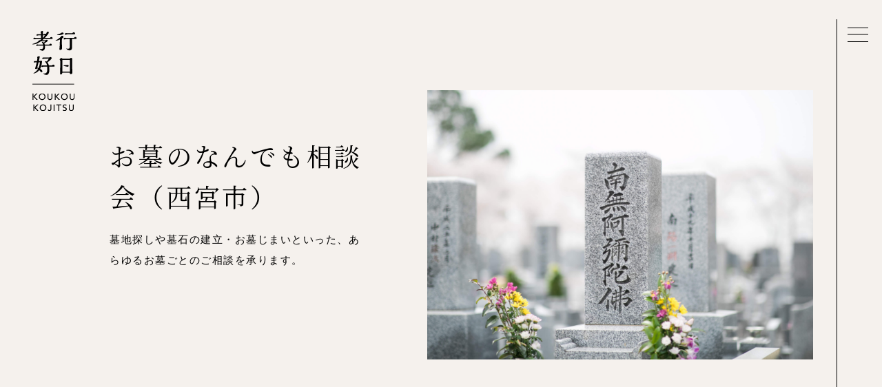

--- FILE ---
content_type: text/html; charset=UTF-8
request_url: https://koukoukojitsu.com/event/7-18%E3%80%80%E7%A6%8F%E5%B3%B6%E3%83%BB%E8%A5%BF%E5%AE%AE%E5%BA%97%E3%80%80%E3%82%B3%E3%83%AD%E3%83%AF%E7%94%B2%E5%AD%90%E5%9C%92/
body_size: 2837
content:
	
<!DOCTYPE html>
<html lang="ja"><head>
		<!-- Google Tag Manager -->
		<script>(function(w,d,s,l,i){w[l]=w[l]||[];w[l].push({'gtm.start':
						new Date().getTime(),event:'gtm.js'});var f=d.getElementsByTagName(s)[0],
					j=d.createElement(s),dl=l!='dataLayer'?'&l='+l:'';j.async=true;j.src=
					'https://www.googletagmanager.com/gtm.js?id='+i+dl;f.parentNode.insertBefore(j,f);
			})(window,document,'script','dataLayer','GTM-KGM9XDK');</script>
		<!-- End Google Tag Manager -->
		
		<meta charset="UTF-8">
		<meta http-equiv="Content-Script-Type" content="text/javascript">
		<meta http-equiv="X-UA-Compatible" content="IE=edge">
		<meta name="viewport" content="width=device-width">
		<title>お墓のなんでも相談会（西宮市） | セミナー/イベント情報 | 孝行好日</title>
		<meta name="author" content="">
		<meta name="description" content="株式会社加登が主催するセミナー/イベント情報をお届けします。">
		<meta name="keywords" content="">
		<meta property="og:title" content=" | セミナー/イベント情報 | 孝行好日">
		<meta property="og:description" content="">
		<meta property="og:type" content="website">
		<meta property="og:url" content="">
		<meta property="og:image" content="https://koukoukojitsu.com/assets/img/ogp.png">
		<meta property="og:image:width" content="1200">
		<meta property="og:image:height" content="630">
		<meta property="og:locale" content="ja">
		<meta name="twitter:card" content="summary_large_image">
		<link rel="icon" href="/assets/favicon/favicon.ico">
		<link rel="apple-touch-icon" href="/assets/favicon/icon256.png">
	
	<link rel="stylesheet" href="/assets/css/reset.css">
	<link rel="stylesheet" href="/assets/css/style.css">
	<link rel="stylesheet" href="/assets/css/event.css">
	<script src="https://code.jquery.com/jquery-3.6.3.min.js" integrity="sha256-pvPw+upLPUjgMXY0G+8O0xUf+/Im1MZjXxxgOcBQBXU=" crossorigin="anonymous"></script>
	<script src="https://cdnjs.cloudflare.com/ajax/libs/animejs/3.2.1/anime.min.js"></script>
	<script type="text/javascript" src="/assets/js/event.js"></script>
</head>
	
<body class="-scroll">
<!-- Google Tag Manager (noscript) -->
<noscript><iframe src="https://www.googletagmanager.com/ns.html?id=GTM-KGM9XDK" height="0" width="0" style="display:none;visibility:hidden"></iframe></noscript>
<!-- End Google Tag Manager (noscript) -->

<div class="wrap">
	<header class="header">
		<div class="inner">
		
		</div>
	</header>
	
	<nav class="navi -show">
		<div class="navi_burger -kvout"><span></span></div>
		<div class="navi_main">
			<div class="navi_bg">
				<div class="navi_bg_img -img1"></div>
				<div class="navi_bg_img -img2"></div>
				<div class="navi_bg_img -img3"></div>
				<div class="navi_bg_img -img4"></div>
			</div>
			<div class="navi_list">
				<div class="navi_list_logo"><a href="/?skip=1"><img src="/assets/img/kv_logo_b.svg" alt=""></a></div>
				
				<ul>
					<li><a href="/concept/" class="navi_link">サイトコンセプト</a></li>
					<li><a href="/about/" class="navi_link">株式会社加登について</a></li>
					<li><a href="/learning/01/" class="navi_link">喜ばれた親孝行</a></li>
					<li><a href="/learning/02/" class="navi_link">やっておけばよかったこと</a></li>
					<li><a href="/learning/03/" class="navi_link">供養という親孝行</a></li>
					<li><a href="/question/" class="navi_link">親についての30の質問</a></li>
					<li><dl>
							<dt>スペシャルインタビュー</dt>
							<dd><a href="/interview/01/"><span class="f_lato">01</span>田村 裕</a></dd>
							<dd><a href="/interview/02/"><span class="f_lato">02</span>田中 律子</a></dd>
						</dl></li>
					<li><a href="/magazine/" class="navi_link">｢今できる親孝行｣｢その先の親孝行｣</a></li>
					<li><a href="/event/" class="navi_link">新着セミナー/イベント情報</a></li>
				</ul>
			</div>
		</div>
	</nav>
	
	<div class="current"><span class="f_lato">seminar/event</span></div>
	
	<section class="kv">
		<p class="kv_logo"><a href="/?skip=1"><img src="/assets/img/kv_logo_b.svg" alt="孝行好日 KOUKOU KOJITSU"></a></p>
		<div class="kv_visual">
			<div class="feature">
				<h1>お墓のなんでも相談会（西宮市）</h1>
				<p class="txt f_normal">墓地探しや墓石の建立・お墓じまいといった、あらゆるお墓ごとのご相談を承ります。</p>
											</div>
			<figure><img src="https://koukoukojitsu.com/wp-content/uploads/2024/01/p.png" alt=""></figure>
		</div>
	</section>
	
	<section class="article">
		<div class="inner">
			<div class="article_wrap">
				<div class="article_detail">
					<h2>プログラム内容</h2>
					<div><p class="f_normal">「自宅の近所でお墓を探している」<br />
「故郷のお墓へなかなかお参りに行けなくて…」<br />
「最近はやりの樹木葬ってどんな感じ？」<br />
そんな皆様のお墓に関する疑問・質問・ご要望にお応え致します。</p></div>
				</div>
				
				<div class="article_summary">
					<h2>開催概要</h2>
					<ul class="f_normal">
												<li><dl>
							<dt>日程</dt>
							<dd>2024/7/18（木）10:00～17:00</dd>
						</dl></li>
												<li><dl>
							<dt>会場</dt>
							<dd>コロワ甲子園　1F　中央エスカレーター前<br />
兵庫県西宮市甲子園高潮町3-3</dd>
						</dl></li>
												<li><dl>
								<dt>参加費</dt>
								<dd>無料</dd>
						</dl></li>
												<!-- 追加項目1 -->
						<li><dl>
							<dt>問い合わせ窓口</dt>
							<dd>大阪ふくしま霊廟</dd>
						</dl></li>
												<!-- 追加項目2 -->
						<li><dl>
							<dt>連絡先</dt>
							<dd>0120-512-940</dd>
						</dl></li>
																																									</ul>
				</div>
				
							</div>
		</div>
	</section>
	
	<section class="recommend">
		<div class="inner">
			<h2><span class="f_lato">recommend</span>おすすめの<br class="pc_hide">セミナー/イベント</h2>
			
			<ul class="recommend_list f_normal"></ul>
			
			<p class="recommend_link"><a href="../">新着セミナー/イベント情報一覧へ</a></p>
		</div>
	</section>
	
	<footer class="footer">
		<div class="inner">
			<div class="footer_logo">
				<p>想いをつたえる、<br>想いをつなげる。<br>40歳からの親孝行サイト。</p>
				<a href="/"><img src="/assets/img/logo_b_h.svg" alt=""></a>
			</div>
			
			<ul class="footer_link f_normal">
				<li class="footer_link_item"><a href="https://www.forever-kato.co.jp/">加登について</a></li>
				<li class="footer_link_item"><a href="https://www.forever-kato.co.jp/about/privacy.html">プライバシーポリシー</a></li>
				<li class="footer_link_item"><a href="https://www.forever-kato.co.jp/" target="_blank"><img src="/assets/img/logo_kato.svg" alt=""></a></li>
			</ul>
			
			<p class="footer_copyright f_lato">Copyright &copy; kato Co., Ltd. All rights reserved.</p>
		</div>
	</footer>
</div>


</body>
</html>



--- FILE ---
content_type: text/html; charset=UTF-8
request_url: https://koukoukojitsu.com/event/?_=1768248761007
body_size: 40411
content:
<!DOCTYPE html>
<html lang="ja"><head>
	<!-- Google Tag Manager -->
	<script>(function(w,d,s,l,i){w[l]=w[l]||[];w[l].push({'gtm.start':
					new Date().getTime(),event:'gtm.js'});var f=d.getElementsByTagName(s)[0],
				j=d.createElement(s),dl=l!='dataLayer'?'&l='+l:'';j.async=true;j.src=
				'https://www.googletagmanager.com/gtm.js?id='+i+dl;f.parentNode.insertBefore(j,f);
		})(window,document,'script','dataLayer','GTM-KGM9XDK');</script>
	<!-- End Google Tag Manager -->
	
	<meta charset="UTF-8">
	<meta http-equiv="Content-Script-Type" content="text/javascript">
	<meta http-equiv="X-UA-Compatible" content="IE=edge">
	<meta name="viewport" content="width=device-width">
	<title>セミナー/イベント情報 | 孝行好日</title>
	<meta name="author" content="">
	<meta name="description" content="株式会社加登が主催するセミナー/イベント情報をお届けします。">
	<meta name="keywords" content="">
	<meta property="og:title" content="セミナー/イベント情報 | 孝行好日">
	<meta property="og:description" content="">
	<meta property="og:type" content="website">
	<meta property="og:url" content="https://koukoukojitsu.com/event/">
	<meta property="og:image" content="https://koukoukojitsu.com/assets/img/ogp.png">
	<meta property="og:image:width" content="1200">
	<meta property="og:image:height" content="630">
	<meta property="og:locale" content="ja">
	<meta name="twitter:card" content="summary_large_image">
	<link rel="icon" href="/assets/favicon/favicon.ico">
	<link rel="apple-touch-icon" href="/assets/favicon/icon256.png">
	
	<link rel="stylesheet" href="/assets/css/reset.css">
	<link rel="stylesheet" href="/assets/css/style.css">
	<link rel="stylesheet" href="/assets/css/event_top.css">
	<script src="https://code.jquery.com/jquery-3.6.3.min.js" integrity="sha256-pvPw+upLPUjgMXY0G+8O0xUf+/Im1MZjXxxgOcBQBXU=" crossorigin="anonymous"></script>
	<script src="https://cdnjs.cloudflare.com/ajax/libs/animejs/3.2.1/anime.min.js"></script>
	<script type="text/javascript" src="/assets/js/event_top.js"></script>
</head>

<body class="-scroll">
<!-- Google Tag Manager (noscript) -->
<noscript><iframe src="https://www.googletagmanager.com/ns.html?id=GTM-KGM9XDK" height="0" width="0" style="display:none;visibility:hidden"></iframe></noscript>
<!-- End Google Tag Manager (noscript) -->

<div class="wrap">
	<header class="header">
		<div class="inner">
		
		</div>
	</header>
	
	<nav class="navi -show">
		<div class="navi_burger -kvout"><span></span></div>
		<div class="navi_main">
			<div class="navi_bg">
				<div class="navi_bg_img -img1"></div>
				<div class="navi_bg_img -img2"></div>
				<div class="navi_bg_img -img3"></div>
				<div class="navi_bg_img -img4"></div>
			</div>
			<div class="navi_list">
				<div class="navi_list_logo"><a href="/?skip=1"><img src="/assets/img/kv_logo_b.svg" alt=""></a></div>
				
				<ul>
					<li><a href="/concept/" class="navi_link">サイトコンセプト</a></li>
					<li><a href="/about/" class="navi_link">株式会社加登について</a></li>
					<li><a href="/learning/01/" class="navi_link">喜ばれた親孝行</a></li>
					<li><a href="/learning/02/" class="navi_link">やっておけばよかったこと</a></li>
					<li><a href="/learning/03/" class="navi_link">供養という親孝行</a></li>
					<li><a href="/question/" class="navi_link">親についての30の質問</a></li>
					<li><dl>
							<dt>スペシャルインタビュー</dt>
							<dd><a href="/interview/01/"><span class="f_lato">01</span>田村 裕</a></dd>
							<dd><a href="/interview/02/"><span class="f_lato">02</span>田中 律子</a></dd>
						</dl></li>
					<li><a href="/magazine/" class="navi_link">｢今できる親孝行｣｢その先の親孝行｣</a></li>
					<li><a href="/event/" class="navi_link">新着セミナー/イベント情報</a></li>
				</ul>
			</div>
		</div>
	</nav>
	
	<div class="current"><span class="f_lato">seminar/event</span></div>
	
	<section class="kv">
		<h1 class="kv_logo"><a href="/?skip=1"><img src="/assets/img/kv_logo_b.svg" alt="孝行好日 KOUKOU KOJITSU"></a></h1>
		<h2><span class="f_lato">seminar/event</span>新着セミナー/<br class="pc_hide">イベント情報</h2>
	</section>
	
	<section class="posts">
		<div class="inner">
			<div class="posts_wrap">
				<ul class="posts_list f_normal">
											<li class="-fadein" data-date="2026/01/19 17:00:00"><span class="posts_inner"><figure class="img"><img src="https://koukoukojitsu.com/wp-content/uploads/2024/01/IMG_7188.png" alt=""></figure><dl class="desc">
								<dt class="title">お墓なんでも相談会（堺市西区）</dt>
								<dd class="txt">墓地探しや墓石の建立・お墓じまいといった、あらゆるお墓ごとのご相談を承ります。</dd>
								<dd class="summary">
										<dl class="summary_date">
												<dt>日程</dt>
												<dd>2026/1/19（月）10:00～17:00</dd>
										</dl>
										<dl class="summary_place">
												<dt>会場</dt>
												<dd>おおとりウイングス　1F　中央広場<br />
大阪府堺市西区鳳東町7丁733</dd>
										</dl>
										<dl class="summary_price">
												<dt>参加費</dt>
												<dd>無料</dd>
										</dl>
								</dd>
								<dd class="link"><a href="https://koukoukojitsu.com/event/2026-1-19%e3%80%80%e6%b3%89%e5%8c%97%e5%ba%97%e3%80%80%e3%81%8a%e3%81%8a%e3%81%a8%e3%82%8a%e3%82%a6%e3%82%a4%e3%83%b3%e3%82%b0%e3%82%b9/">詳しく見る</a></dd>
						</dl></span></li>
											<li class="-fadein" data-date="2026/01/23 17:00:00"><span class="posts_inner"><figure class="img"><img src="https://koukoukojitsu.com/wp-content/uploads/2024/01/p.png" alt=""></figure><dl class="desc">
								<dt class="title">お墓の無料相談会（川西市）</dt>
								<dd class="txt">墓地探しや墓石の建立・お墓じまいといった、あらゆるお墓ごとのご相談を承ります。</dd>
								<dd class="summary">
										<dl class="summary_date">
												<dt>日程</dt>
												<dd>2026/1/18（木）10:00～17:00、2026/1/23（金）10:00～17:00</dd>
										</dl>
										<dl class="summary_place">
												<dt>会場</dt>
												<dd>イズミヤショッピングセンター多田店　2F　エスカレータ横<br />
兵庫県川西市多田桜木1-8-3</dd>
										</dl>
										<dl class="summary_price">
												<dt>参加費</dt>
												<dd>無料</dd>
										</dl>
								</dd>
								<dd class="link"><a href="https://koukoukojitsu.com/event/2026-1-22%ef%bd%9e23%e3%80%80%e5%b7%9d%e8%a5%bf%e5%ba%97%e3%80%80%e3%82%a4%e3%82%ba%e3%83%9f%e3%83%a4%e5%a4%9a%e7%94%b0/">詳しく見る</a></dd>
						</dl></span></li>
											<li class="-fadein" data-date="2026/01/30 17:00:00"><span class="posts_inner"><figure class="img"><img src="https://koukoukojitsu.com/wp-content/uploads/2024/01/IMG_7188.png" alt=""></figure><dl class="desc">
								<dt class="title">お墓の無料相談会（川辺郡猪名川町）</dt>
								<dd class="txt">墓地探しや墓石の建立・お墓じまいといった、あらゆるお墓ごとのご相談を承ります。</dd>
								<dd class="summary">
										<dl class="summary_date">
												<dt>日程</dt>
												<dd>2026/1/29（木）10:00～17:00、2026/1/30（金）10:00～17:00</dd>
										</dl>
										<dl class="summary_place">
												<dt>会場</dt>
												<dd>日生中央サピエ　1F<br />
兵庫県川辺郡猪名川町松尾台1-2-1</dd>
										</dl>
										<dl class="summary_price">
												<dt>参加費</dt>
												<dd>無料</dd>
										</dl>
								</dd>
								<dd class="link"><a href="https://koukoukojitsu.com/event/2026-1-29%ef%bd%9e30%e3%80%80%e5%b7%9d%e8%a5%bf%e5%ba%97%e3%80%80%e3%82%b5%e3%83%94%e3%82%a8/">詳しく見る</a></dd>
						</dl></span></li>
												<li class="-fadein -closed" data-date="2024/03/15 09:30:00"><span class="posts_inner"><figure class="img"><img src="https://koukoukojitsu.com/wp-content/uploads/2024/01/p.png" alt=""></figure><dl class="desc">
								<dt class="title">お墓の無料相談会（門真市）</dt>
								<dd class="txt">墓地探しや墓石の建立・お墓じまいといった、あらゆるお墓ごとのご相談を承ります。</dd>
								<dd class="summary">
										<dl class="summary_date">
												<dt>日程</dt>
												<dd>2024/3/15（金）9:30～17:00</dd>
										</dl>
										<dl class="summary_place">
												<dt>会場</dt>
												<dd>イズミヤショッピングセンター門真店<br />
大阪府門真市新橋町3-1-101</dd>
										</dl>
										<dl class="summary_price">
												<dt>参加費</dt>
												<dd>無料</dd>
										</dl>
								</dd>
								<dd class="link"><a href="https://koukoukojitsu.com/event/%e3%82%a4%e3%82%ba%e3%83%9f%e3%83%a4%e3%82%b7%e3%83%a7%e3%83%83%e3%83%94%e3%83%b3%e3%82%b0%e3%82%bb%e3%83%b3%e3%82%bf%e3%83%bc%e3%83%bb%e3%81%8a%e5%a2%93%e3%81%ae%e7%84%a1%e6%96%99%e7%9b%b8%e8%ab%87/">詳しく見る</a></dd>
						</dl></span></li>
												<li class="-fadein -closed" data-date="2024/03/21 10:00:00"><span class="posts_inner"><figure class="img"><img src="https://koukoukojitsu.com/wp-content/uploads/2024/01/IMG_7188.png" alt=""></figure><dl class="desc">
								<dt class="title">お墓の無料相談会（大阪市北区）</dt>
								<dd class="txt">墓地探しや墓石の建立・お墓じまいといった、あらゆるお墓ごとのご相談を承ります。</dd>
								<dd class="summary">
										<dl class="summary_date">
												<dt>日程</dt>
												<dd>2024/3/21（木）10:00～17:00</dd>
										</dl>
										<dl class="summary_place">
												<dt>会場</dt>
												<dd>ウィークリーショップ　アルファ<br />
大阪府大阪市北区天神橋5-8-25</dd>
										</dl>
										<dl class="summary_price">
												<dt>参加費</dt>
												<dd>無料</dd>
										</dl>
								</dd>
								<dd class="link"><a href="https://koukoukojitsu.com/event/3-21%e3%80%80%e9%83%bd%e5%b3%b6%e5%ba%97%e3%82%a4%e3%83%99%e3%83%b3%e3%83%88/">詳しく見る</a></dd>
						</dl></span></li>
												<li class="-fadein -closed" data-date="2024/03/22 10:00:00"><span class="posts_inner"><figure class="img"><img src="https://koukoukojitsu.com/wp-content/uploads/2024/01/p.png" alt=""></figure><dl class="desc">
								<dt class="title">お墓の無料相談会（箕面市）</dt>
								<dd class="txt">墓地探しや墓石の建立・お墓じまいといった、あらゆるお墓ごとのご相談を承ります。</dd>
								<dd class="summary">
										<dl class="summary_date">
												<dt>日程</dt>
												<dd>2024/3/22（金）10:00～17:00</dd>
										</dl>
										<dl class="summary_place">
												<dt>会場</dt>
												<dd>箕面市民会館<br />
大阪府箕面市西小路4-6-1<br />
</dd>
										</dl>
										<dl class="summary_price">
												<dt>参加費</dt>
												<dd>無料<br />
</dd>
										</dl>
								</dd>
								<dd class="link"><a href="https://koukoukojitsu.com/event/3-22%e3%80%80%e7%ae%95%e9%9d%a2%e3%82%a4%e3%83%99%e3%83%b3%e3%83%88/">詳しく見る</a></dd>
						</dl></span></li>
												<li class="-fadein -closed" data-date="2024/03/22 18:00:00"><span class="posts_inner"><figure class="img"><img src="https://koukoukojitsu.com/wp-content/uploads/2024/01/話あうべき_sp.jpg" alt=""></figure><dl class="desc">
								<dt class="title">終活セミナー（羽曳野市）</dt>
								<dd class="txt">終活を始めるにあたって、おさえておくべきポイントを詳しく解説いたします。<br />
</dd>
								<dd class="summary">
										<dl class="summary_date">
												<dt>日程</dt>
												<dd>2024/3/24（日）【第一部】10:00～、2024/3/24（日）【第二部】13:00～</dd>
										</dl>
										<dl class="summary_place">
												<dt>会場</dt>
												<dd>はびきの中央霊園<br />
大阪府羽曳野市駒ヶ谷917-30</dd>
										</dl>
										<dl class="summary_price">
												<dt>参加費</dt>
												<dd>無料</dd>
										</dl>
								</dd>
								<dd class="link"><a href="https://koukoukojitsu.com/event/3-24%e3%80%80%e7%be%bd%e6%9b%b3%e9%87%8e%e5%ba%97%e3%82%bb%e3%83%9f%e3%83%8a%e3%83%bc/">詳しく見る</a></dd>
						</dl></span></li>
												<li class="-fadein -closed" data-date="2024/03/23 10:00:00"><span class="posts_inner"><figure class="img"><img src="https://koukoukojitsu.com/wp-content/uploads/2024/01/IMG_7188.png" alt=""></figure><dl class="desc">
								<dt class="title">お墓の無料相談会（豊中市）</dt>
								<dd class="txt">墓地探しや墓石の建立・お墓じまいといった、あらゆるお墓ごとのご相談を承ります。</dd>
								<dd class="summary">
										<dl class="summary_date">
												<dt>日程</dt>
												<dd>2024/3/23（土）10:00～17:00</dd>
										</dl>
										<dl class="summary_place">
												<dt>会場</dt>
												<dd>エトレ豊中<br />
大阪府豊中市玉井町1-1-1</dd>
										</dl>
										<dl class="summary_price">
												<dt>参加費</dt>
												<dd>無料</dd>
										</dl>
								</dd>
								<dd class="link"><a href="https://koukoukojitsu.com/event/3-23%e3%80%80%e7%ae%95%e9%9d%a2%e5%ba%97%e3%82%a4%e3%83%99%e3%83%b3%e3%83%88/">詳しく見る</a></dd>
						</dl></span></li>
												<li class="-fadein -closed" data-date="2024/03/25 10:00:00"><span class="posts_inner"><figure class="img"><img src="https://koukoukojitsu.com/wp-content/uploads/2024/01/p.png" alt=""></figure><dl class="desc">
								<dt class="title">お墓の無料相談会（大阪市旭区）</dt>
								<dd class="txt">墓地探しや墓石の建立・お墓じまいといった、あらゆるお墓ごとのご相談を承ります。</dd>
								<dd class="summary">
										<dl class="summary_date">
												<dt>日程</dt>
												<dd>2024/3/25（月）10:00～17:00</dd>
										</dl>
										<dl class="summary_place">
												<dt>会場</dt>
												<dd>千林くらしエール館<br />
大阪府大阪市旭区千林2-12-7</dd>
										</dl>
										<dl class="summary_price">
												<dt>参加費</dt>
												<dd>無料</dd>
										</dl>
								</dd>
								<dd class="link"><a href="https://koukoukojitsu.com/event/3-25%e3%80%80%e9%83%bd%e5%b3%b6%e5%ba%97%e3%82%a4%e3%83%99%e3%83%b3%e3%83%88/">詳しく見る</a></dd>
						</dl></span></li>
												<li class="-fadein -closed" data-date="2024/03/26 10:00:00"><span class="posts_inner"><figure class="img"><img src="https://koukoukojitsu.com/wp-content/uploads/2024/01/IMG_7188.png" alt=""></figure><dl class="desc">
								<dt class="title">お墓の無料相談会（伊丹市）</dt>
								<dd class="txt">墓地探しや墓石の建立・お墓じまいといった、あらゆるお墓ごとのご相談を承ります。</dd>
								<dd class="summary">
										<dl class="summary_date">
												<dt>日程</dt>
												<dd>2024/3/26（火）10:00～17:00</dd>
										</dl>
										<dl class="summary_place">
												<dt>会場</dt>
												<dd>イズミヤショッピングセンター昆陽店<br />
兵庫県伊丹市池尻1-1</dd>
										</dl>
										<dl class="summary_price">
												<dt>参加費</dt>
												<dd>無料</dd>
										</dl>
								</dd>
								<dd class="link"><a href="https://koukoukojitsu.com/event/3-26%e3%80%80%e5%b7%9d%e8%a5%bf%e5%ba%97%e3%82%a4%e3%83%99%e3%83%b3%e3%83%88/">詳しく見る</a></dd>
						</dl></span></li>
												<li class="-fadein -closed" data-date="2024/03/26 10:00:00"><span class="posts_inner"><figure class="img"><img src="https://koukoukojitsu.com/wp-content/uploads/2024/03/pic_jumokusou_01-e1710284662883.png" alt=""></figure><dl class="desc">
								<dt class="title">樹木葬・お墓じまい無料相談会（吹田市）</dt>
								<dd class="txt">北摂地域最大級の樹木葬『追憶の小径』誕生！<br />
</dd>
								<dd class="summary">
										<dl class="summary_date">
												<dt>日程</dt>
												<dd>2024/3/26（火）10:00～17:00、2024/3/27（水）10:00～17:00</dd>
										</dl>
										<dl class="summary_place">
												<dt>会場</dt>
												<dd>トナリエ南千里<br />
大阪府吹田市津雲台1-1-30</dd>
										</dl>
										<dl class="summary_price">
												<dt>参加費</dt>
												<dd>無料</dd>
										</dl>
								</dd>
								<dd class="link"><a href="https://koukoukojitsu.com/event/3-26%ef%bd%9e27%e3%80%80%e6%98%8e%e6%b2%bb%e3%81%ae%e6%a3%ae%e5%ba%97%e3%82%a4%e3%83%99%e3%83%b3%e3%83%88/">詳しく見る</a></dd>
						</dl></span></li>
												<li class="-fadein -closed" data-date="2024/03/26 10:00:00"><span class="posts_inner"><figure class="img"><img src="https://koukoukojitsu.com/wp-content/uploads/2024/01/p.png" alt=""></figure><dl class="desc">
								<dt class="title">お墓の無料相談会（交野市）</dt>
								<dd class="txt">墓地探しや墓石の建立・お墓じまいといった、あらゆるお墓ごとのご相談を承ります。</dd>
								<dd class="summary">
										<dl class="summary_date">
												<dt>日程</dt>
												<dd>2024/3/26（火）10:00～17:00</dd>
										</dl>
										<dl class="summary_place">
												<dt>会場</dt>
												<dd>トナリエ星田<br />
大阪府交野市星田北6-15-1</dd>
										</dl>
										<dl class="summary_price">
												<dt>参加費</dt>
												<dd>無料</dd>
										</dl>
								</dd>
								<dd class="link"><a href="https://koukoukojitsu.com/event/3-26%e3%80%80%e5%9b%9b%e6%a2%9d%e7%95%b7%e5%ba%97%e3%82%a4%e3%83%99%e3%83%b3%e3%83%88/">詳しく見る</a></dd>
						</dl></span></li>
												<li class="-fadein -closed" data-date="2024/03/26 10:00:00"><span class="posts_inner"><figure class="img"><img src="https://koukoukojitsu.com/wp-content/uploads/2024/01/IMG_7188.png" alt=""></figure><dl class="desc">
								<dt class="title">お墓の無料相談会（堺市南区）</dt>
								<dd class="txt">墓地探しや墓石の建立・お墓じまいといった、あらゆるお墓ごとのご相談を承ります。</dd>
								<dd class="summary">
										<dl class="summary_date">
												<dt>日程</dt>
												<dd>2024/3/26（火）10:00～17:00、2024/3/27（水）10:00～17:00</dd>
										</dl>
										<dl class="summary_place">
												<dt>会場</dt>
												<dd>アクロスモール泉北<br />
大阪府堺市南区原山台5丁9-8</dd>
										</dl>
										<dl class="summary_price">
												<dt>参加費</dt>
												<dd>無料</dd>
										</dl>
								</dd>
								<dd class="link"><a href="https://koukoukojitsu.com/event/3-26%ef%bd%9e27%e3%80%80%e5%a0%ba%e5%ba%97%e3%82%a4%e3%83%99%e3%83%b3%e3%83%88/">詳しく見る</a></dd>
						</dl></span></li>
												<li class="-fadein -closed" data-date="2024/03/28 10:00:00"><span class="posts_inner"><figure class="img"><img src="https://koukoukojitsu.com/wp-content/uploads/2024/01/p.png" alt=""></figure><dl class="desc">
								<dt class="title">お墓のなんでも相談会（堺市西区）</dt>
								<dd class="txt">墓地探しや墓石の建立・お墓じまいといった、あらゆるお墓ごとのご相談を承ります。</dd>
								<dd class="summary">
										<dl class="summary_date">
												<dt>日程</dt>
												<dd>2024/3/28（木）10:00～17:00</dd>
										</dl>
										<dl class="summary_place">
												<dt>会場</dt>
												<dd>アリオ鳳<br />
大阪府堺市西区鳳南町3丁199-12</dd>
										</dl>
										<dl class="summary_price">
												<dt>参加費</dt>
												<dd>無料</dd>
										</dl>
								</dd>
								<dd class="link"><a href="https://koukoukojitsu.com/event/3-28%e3%80%80%e6%b3%89%e5%8c%97%e5%ba%97%e3%82%a4%e3%83%99%e3%83%b3%e3%83%88/">詳しく見る</a></dd>
						</dl></span></li>
												<li class="-fadein -closed" data-date="2024/03/28 10:00:00"><span class="posts_inner"><figure class="img"><img src="https://koukoukojitsu.com/wp-content/uploads/2024/01/IMG_7188.png" alt=""></figure><dl class="desc">
								<dt class="title">お墓の無料相談会（豊能郡）</dt>
								<dd class="txt">墓地探しや墓石の建立・お墓じまいといった、あらゆるお墓ごとのご相談を承ります。</dd>
								<dd class="summary">
										<dl class="summary_date">
												<dt>日程</dt>
												<dd>2024/3/28（木）10:00～17:00、2024/3/29（金）10:00～17:00</dd>
										</dl>
										<dl class="summary_place">
												<dt>会場</dt>
												<dd>阪急オアシスときわ台店<br />
大阪府豊能郡豊能町東ときわ台3-1-2</dd>
										</dl>
										<dl class="summary_price">
												<dt>参加費</dt>
												<dd>無料</dd>
										</dl>
								</dd>
								<dd class="link"><a href="https://koukoukojitsu.com/event/3-28%ef%bd%9e29%e3%80%80%e5%b7%9d%e8%a5%bf%e5%ba%97%e3%82%a4%e3%83%99%e3%83%b3%e3%83%88/">詳しく見る</a></dd>
						</dl></span></li>
												<li class="-fadein -closed" data-date="2024/03/29 10:00:00"><span class="posts_inner"><figure class="img"><img src="https://koukoukojitsu.com/wp-content/uploads/2024/01/p.png" alt=""></figure><dl class="desc">
								<dt class="title">お墓の無料相談会（旭区）</dt>
								<dd class="txt">墓地探しや墓石の建立・お墓じまいといった、あらゆるお墓ごとのご相談を承ります。</dd>
								<dd class="summary">
										<dl class="summary_date">
												<dt>日程</dt>
												<dd>2024/3/29（金）10:00～17:00</dd>
										</dl>
										<dl class="summary_place">
												<dt>会場</dt>
												<dd>千林くらしエール館<br />
大阪府大阪市旭区千林2-12-7</dd>
										</dl>
										<dl class="summary_price">
												<dt>参加費</dt>
												<dd>無料</dd>
										</dl>
								</dd>
								<dd class="link"><a href="https://koukoukojitsu.com/event/3-29%e3%80%80%e9%83%bd%e5%b3%b6%e5%ba%97%e3%82%a4%e3%83%99%e3%83%b3%e3%83%88/">詳しく見る</a></dd>
						</dl></span></li>
												<li class="-fadein -closed" data-date="2024/03/30 10:00:00"><span class="posts_inner"><figure class="img"><img src="https://koukoukojitsu.com/wp-content/uploads/2024/01/IMG_7188.png" alt=""></figure><dl class="desc">
								<dt class="title">お墓の無料相談会（和泉市）</dt>
								<dd class="txt">墓地探しや墓石の建立・お墓じまいといった、あらゆるお墓ごとのご相談を承ります。</dd>
								<dd class="summary">
										<dl class="summary_date">
												<dt>日程</dt>
												<dd>2024/3/30（土）10:00～17:00、2024/3/31（日）10:00～17:00</dd>
										</dl>
										<dl class="summary_place">
												<dt>会場</dt>
												<dd>ダイエー光明池店<br />
大阪府和泉市室堂町841-1</dd>
										</dl>
										<dl class="summary_price">
												<dt>参加費</dt>
												<dd>無料</dd>
										</dl>
								</dd>
								<dd class="link"><a href="https://koukoukojitsu.com/event/3-30%ef%bd%9e31%e3%80%80%e5%a0%ba%e5%ba%97%e3%82%a4%e3%83%99%e3%83%b3%e3%83%88/">詳しく見る</a></dd>
						</dl></span></li>
												<li class="-fadein -closed" data-date="2024/04/04 10:00:00"><span class="posts_inner"><figure class="img"><img src="https://koukoukojitsu.com/wp-content/uploads/2024/01/p.png" alt=""></figure><dl class="desc">
								<dt class="title">お墓の無料相談会（川辺郡）</dt>
								<dd class="txt">墓地探しや墓石の建立・お墓じまいといった、あらゆるお墓ごとのご相談を承ります。</dd>
								<dd class="summary">
										<dl class="summary_date">
												<dt>日程</dt>
												<dd>2024/4/4（木）10:00～17:00</dd>
										</dl>
										<dl class="summary_place">
												<dt>会場</dt>
												<dd>日生中央サピエ　一階<br />
兵庫県川辺郡猪名川町松尾台1-2-1</dd>
										</dl>
										<dl class="summary_price">
												<dt>参加費</dt>
												<dd>無料</dd>
										</dl>
								</dd>
								<dd class="link"><a href="https://koukoukojitsu.com/event/4-4%e3%80%80%e5%b7%9d%e8%a5%bf%e5%ba%97%e3%82%a4%e3%83%99%e3%83%b3%e3%83%88/">詳しく見る</a></dd>
						</dl></span></li>
												<li class="-fadein -closed" data-date="2024/04/08 10:00:00"><span class="posts_inner"><figure class="img"><img src="https://koukoukojitsu.com/wp-content/uploads/2024/01/IMG_7188.png" alt=""></figure><dl class="desc">
								<dt class="title">お墓の無料相談会（大阪市旭区）</dt>
								<dd class="txt">墓地探しや墓石の建立・お墓じまいといった、あらゆるお墓ごとのご相談を承ります。</dd>
								<dd class="summary">
										<dl class="summary_date">
												<dt>日程</dt>
												<dd>2024/4/8（月）10:00～17:00</dd>
										</dl>
										<dl class="summary_place">
												<dt>会場</dt>
												<dd>千林くらしエール館　入口付近<br />
大阪府大阪市旭区千林2-12-7</dd>
										</dl>
										<dl class="summary_price">
												<dt>参加費</dt>
												<dd>無料</dd>
										</dl>
								</dd>
								<dd class="link"><a href="https://koukoukojitsu.com/event/4-8%e3%80%80%e9%83%bd%e5%b3%b6%e5%ba%97%e3%82%a4%e3%83%99%e3%83%b3%e3%83%88/">詳しく見る</a></dd>
						</dl></span></li>
												<li class="-fadein -closed" data-date="2024/04/08 10:00:00"><span class="posts_inner"><figure class="img"><img src="https://koukoukojitsu.com/wp-content/uploads/2024/01/p.png" alt=""></figure><dl class="desc">
								<dt class="title">お墓の無料相談会（川西市）</dt>
								<dd class="txt">墓地探しや墓石の建立・お墓じまいといった、あらゆるお墓ごとのご相談を承ります。</dd>
								<dd class="summary">
										<dl class="summary_date">
												<dt>日程</dt>
												<dd>2024/4/8（月）10:00～17:00、2024/4/9（火）10:00～17:00</dd>
										</dl>
										<dl class="summary_place">
												<dt>会場</dt>
												<dd>イズミヤショッピングセンター多田店　一階<br />
兵庫県川西市多田桜木1-8-3</dd>
										</dl>
										<dl class="summary_price">
												<dt>参加費</dt>
												<dd>無料</dd>
										</dl>
								</dd>
								<dd class="link"><a href="https://koukoukojitsu.com/event/4-8%ef%bd%9e9%e3%80%80%e5%b7%9d%e8%a5%bf%e5%ba%97%e3%82%a4%e3%83%99%e3%83%b3%e3%83%88/">詳しく見る</a></dd>
						</dl></span></li>
												<li class="-fadein -closed" data-date="2024/04/10 12:00:00"><span class="posts_inner"><figure class="img"><img src="https://koukoukojitsu.com/wp-content/uploads/2024/03/泉北樹木葬.png" alt=""></figure><dl class="desc">
								<dt class="title">大阪泉北霊園　第２回　樹木葬合同見学会とアフタヌーンティーのお誘い</dt>
								<dd class="txt">10組限定・大阪泉北霊園の樹木葬見学会となります。<br />
見学会の後は、アフタヌーンティーをお楽しみ下さい。</dd>
								<dd class="summary">
										<dl class="summary_date">
												<dt>日程</dt>
												<dd>2024/4/10（水）12:45</dd>
										</dl>
										<dl class="summary_place">
												<dt>会場</dt>
												<dd>大阪泉北霊園<br />
大阪府和泉市東阪本町500</dd>
										</dl>
										<dl class="summary_price">
												<dt>参加費</dt>
												<dd>無料</dd>
										</dl>
								</dd>
								<dd class="link"><a href="https://koukoukojitsu.com/event/4-10%e3%80%80%e6%b3%89%e5%8c%97%e5%ba%97%e3%82%a4%e3%83%99%e3%83%b3%e3%83%88/">詳しく見る</a></dd>
						</dl></span></li>
												<li class="-fadein -closed" data-date="2024/04/12 10:00:00"><span class="posts_inner"><figure class="img"><img src="https://koukoukojitsu.com/wp-content/uploads/2024/01/IMG_7188.png" alt=""></figure><dl class="desc">
								<dt class="title">樹木葬・お墓じまい相談会（吹田市）</dt>
								<dd class="txt">北摂地域最大級の樹木葬『追憶の小径』誕生！</dd>
								<dd class="summary">
										<dl class="summary_date">
												<dt>日程</dt>
												<dd>2024/4/12（金）10:00～17:00</dd>
										</dl>
										<dl class="summary_place">
												<dt>会場</dt>
												<dd>トナリエ南千里　1F　サニーサイド前<br />
大阪府吹田市津雲台1-1-30</dd>
										</dl>
										<dl class="summary_price">
												<dt>参加費</dt>
												<dd>無料</dd>
										</dl>
								</dd>
								<dd class="link"><a href="https://koukoukojitsu.com/event/4-12%e3%80%80%e6%98%8e%e6%b2%bb%e3%81%ae%e6%a3%ae%e5%ba%97%e3%82%a4%e3%83%99%e3%83%b3%e3%83%88/">詳しく見る</a></dd>
						</dl></span></li>
												<li class="-fadein -closed" data-date="2024/04/12 18:00:00"><span class="posts_inner"><figure class="img"><img src="https://koukoukojitsu.com/wp-content/uploads/2024/01/2-e1710914502262.jpg" alt=""></figure><dl class="desc">
								<dt class="title">大阪みやこ霊廟　葬儀とお墓・納骨の個別相談会</dt>
								<dd class="txt">大阪みやこ霊廟主催の、葬儀やお墓・納骨といった<br />
弔事に関する個別の相談会です。<br />
<br />
</dd>
								<dd class="summary">
										<dl class="summary_date">
												<dt>日程</dt>
												<dd>2024/4/14（日）10:00～、2024/4/14（日）11:00～、2024/4/14（日）13:00～、2024/4/14（日）14:00～、2024/4/14（日）15:00～、2024/4/14（日）16:00～</dd>
										</dl>
										<dl class="summary_place">
												<dt>会場</dt>
												<dd>大阪みやこ霊廟<br />
大阪府大阪市都島区都島本通1-20-17</dd>
										</dl>
										<dl class="summary_price">
												<dt>参加費</dt>
												<dd>無料</dd>
										</dl>
								</dd>
								<dd class="link"><a href="https://koukoukojitsu.com/event/4-14%e3%80%80%e9%83%bd%e5%b3%b6%e5%ba%97%e3%82%a4%e3%83%99%e3%83%b3%e3%83%88/">詳しく見る</a></dd>
						</dl></span></li>
												<li class="-fadein -closed" data-date="2024/04/15 10:00:00"><span class="posts_inner"><figure class="img"><img src="https://koukoukojitsu.com/wp-content/uploads/2024/01/p.png" alt=""></figure><dl class="desc">
								<dt class="title">お墓なんでも相談会（寝屋川市）</dt>
								<dd class="txt">墓地探しや墓石の建立・お墓じまいといった、あらゆるお墓ごとのご相談を承ります。</dd>
								<dd class="summary">
										<dl class="summary_date">
												<dt>日程</dt>
												<dd>2024/4/15（月）10:00～17:00</dd>
										</dl>
										<dl class="summary_place">
												<dt>会場</dt>
												<dd>アル・プラザ香里園　1F　国道側入口<br />
大阪府寝屋川市日新町5-5</dd>
										</dl>
										<dl class="summary_price">
												<dt>参加費</dt>
												<dd>無料</dd>
										</dl>
								</dd>
								<dd class="link"><a href="https://koukoukojitsu.com/event/4-15%e3%80%80%e5%9b%9b%e6%a2%9d%e7%95%b7%e5%ba%97%e3%82%a4%e3%83%99%e3%83%b3%e3%83%88/">詳しく見る</a></dd>
						</dl></span></li>
												<li class="-fadein -closed" data-date="2024/04/17 10:00:00"><span class="posts_inner"><figure class="img"><img src="https://koukoukojitsu.com/wp-content/uploads/2024/01/p.png" alt=""></figure><dl class="desc">
								<dt class="title">お墓の無料相談会（箕面市）</dt>
								<dd class="txt">墓地探しや墓石の建立・お墓じまいといった、あらゆるお墓ごとのご相談を承ります。</dd>
								<dd class="summary">
										<dl class="summary_date">
												<dt>日程</dt>
												<dd>2024/4/17（水）10:00～17:00、2024/4/18（木）10:00～17:00</dd>
										</dl>
										<dl class="summary_place">
												<dt>会場</dt>
												<dd>KOHYO（コーヨー）箕面店　店頭前<br />
大阪府箕面市箕面6-5-21</dd>
										</dl>
										<dl class="summary_price">
												<dt>参加費</dt>
												<dd>無料</dd>
										</dl>
								</dd>
								<dd class="link"><a href="https://koukoukojitsu.com/event/4-17%ef%bd%9e18%e3%80%80%e7%ae%95%e9%9d%a2%e5%ba%97%e3%82%a4%e3%83%99%e3%83%b3%e3%83%88/">詳しく見る</a></dd>
						</dl></span></li>
												<li class="-fadein -closed" data-date="2024/04/18 10:00:00"><span class="posts_inner"><figure class="img"><img src="https://koukoukojitsu.com/wp-content/uploads/2024/01/IMG_7188.png" alt=""></figure><dl class="desc">
								<dt class="title">お墓の無料相談会（守口市）</dt>
								<dd class="txt">墓地探しや墓石の建立・お墓じまいといった、あらゆるお墓ごとのご相談を承ります。</dd>
								<dd class="summary">
										<dl class="summary_date">
												<dt>日程</dt>
												<dd>2024/4/18（木）10:00～17:00</dd>
										</dl>
										<dl class="summary_place">
												<dt>会場</dt>
												<dd>イオンタウン守口　1F　正面入口<br />
大阪府守口市京阪本通2-2-4</dd>
										</dl>
										<dl class="summary_price">
												<dt>参加費</dt>
												<dd>無料</dd>
										</dl>
								</dd>
								<dd class="link"><a href="https://koukoukojitsu.com/event/4-18%e3%80%80%e9%83%bd%e5%b3%b6%e5%ba%97%e3%82%a4%e3%83%99%e3%83%b3%e3%83%88/">詳しく見る</a></dd>
						</dl></span></li>
												<li class="-fadein -closed" data-date="2024/04/18 10:00:00"><span class="posts_inner"><figure class="img"><img src="https://koukoukojitsu.com/wp-content/uploads/2024/01/p.png" alt=""></figure><dl class="desc">
								<dt class="title">お墓の無料相談会（川西市）</dt>
								<dd class="txt">墓地探しや墓石の建立・お墓じまいといった、あらゆるお墓ごとのご相談を承ります。</dd>
								<dd class="summary">
										<dl class="summary_date">
												<dt>日程</dt>
												<dd>2024/4/18（木）10:00～17:00</dd>
										</dl>
										<dl class="summary_place">
												<dt>会場</dt>
												<dd>オアシスタウンキセラ川西　オアシス側<br />
兵庫県川西市火打1-16-6</dd>
										</dl>
										<dl class="summary_price">
												<dt>参加費</dt>
												<dd>無料</dd>
										</dl>
								</dd>
								<dd class="link"><a href="https://koukoukojitsu.com/event/4-18%ef%bd%9e19%e3%80%80%e5%b7%9d%e8%a5%bf%e5%ba%97%e3%82%a4%e3%83%99%e3%83%b3%e3%83%88/">詳しく見る</a></dd>
						</dl></span></li>
												<li class="-fadein -closed" data-date="2024/04/18 18:00:00"><span class="posts_inner"><figure class="img"><img src="https://koukoukojitsu.com/wp-content/uploads/2024/01/話あうべき_sp.jpg" alt=""></figure><dl class="desc">
								<dt class="title">納骨先の選び方セミナー（堺市南区）</dt>
								<dd class="txt">お手元のご遺骨をどこに納めればよいのかわからない…<br />
そんなお悩みに対し、何を基準にして納骨先を考えれば良いのかを、セミナー形式で解説します。</dd>
								<dd class="summary">
										<dl class="summary_date">
												<dt>日程</dt>
												<dd>2024/4/20（土）14:00～</dd>
										</dl>
										<dl class="summary_place">
												<dt>会場</dt>
												<dd>ビッグアイ　1F　中研修室４<br />
大阪府堺市南区茶山台1-8-1</dd>
										</dl>
										<dl class="summary_price">
												<dt>参加費</dt>
												<dd>無料</dd>
										</dl>
								</dd>
								<dd class="link"><a href="https://koukoukojitsu.com/event/4-20%e3%80%80%e5%a0%ba%e5%ba%97%e3%82%bb%e3%83%9f%e3%83%8a%e3%83%bc/">詳しく見る</a></dd>
						</dl></span></li>
												<li class="-fadein -closed" data-date="2024/04/19 18:00:00"><span class="posts_inner"><figure class="img"><img src="https://koukoukojitsu.com/wp-content/uploads/2024/03/四条畷樹木葬.jpg" alt=""></figure><dl class="desc">
								<dt class="title">四条畷霊園　樹木葬合同見学会</dt>
								<dd class="txt">四条畷霊園に新しくオープンした樹木葬【青天の森（せいてんのもり）】を皆さんで一緒にご覧いただける、合同見学会です。</dd>
								<dd class="summary">
										<dl class="summary_date">
												<dt>日程</dt>
												<dd>2024/4/21（日）11:00～、2024/4/21（日）14:00～</dd>
										</dl>
										<dl class="summary_place">
												<dt>会場</dt>
												<dd>四条畷霊園<br />
大阪府四條畷市清滝1138</dd>
										</dl>
										<dl class="summary_price">
												<dt>参加費</dt>
												<dd>無料</dd>
										</dl>
								</dd>
								<dd class="link"><a href="https://koukoukojitsu.com/event/4-21%e3%80%80%e5%9b%9b%e6%9d%a1%e7%95%b7%e9%9c%8a%e5%9c%92%e3%82%a4%e3%83%99%e3%83%b3%e3%83%88/">詳しく見る</a></dd>
						</dl></span></li>
												<li class="-fadein -closed" data-date="2024/04/21 10:00:00"><span class="posts_inner"><figure class="img"><img src="https://koukoukojitsu.com/wp-content/uploads/2024/03/動物画像⑧-003.jpg" alt=""></figure><dl class="desc">
								<dt class="title">四条畷霊園　移動動物園</dt>
								<dd class="txt">四条畷霊園にかわいい動物がたくさんやってきます。<br />
</dd>
								<dd class="summary">
										<dl class="summary_date">
												<dt>日程</dt>
												<dd>2024/4/21（日）10:00～15:00</dd>
										</dl>
										<dl class="summary_place">
												<dt>会場</dt>
												<dd>四条畷霊園<br />
大阪府四條畷市清滝1138</dd>
										</dl>
										<dl class="summary_price">
												<dt>参加費</dt>
												<dd>無料</dd>
										</dl>
								</dd>
								<dd class="link"><a href="https://koukoukojitsu.com/event/4-21%e3%80%80%e5%9b%9b%e6%9d%a1%e7%95%b7%e5%ba%97%e3%82%a4%e3%83%99%e3%83%b3%e3%83%88/">詳しく見る</a></dd>
						</dl></span></li>
												<li class="-fadein -closed" data-date="2024/04/22 10:00:00"><span class="posts_inner"><figure class="img"><img src="https://koukoukojitsu.com/wp-content/uploads/2024/01/IMG_7188.png" alt=""></figure><dl class="desc">
								<dt class="title">お墓の無料相談会（大和高田市）</dt>
								<dd class="txt">墓地探しや墓石の建立・お墓じまいといった、あらゆるお墓ごとのご相談を承ります。</dd>
								<dd class="summary">
										<dl class="summary_date">
												<dt>日程</dt>
												<dd>2024/4/22（月）10:00～17:00、2024/4/23（火）10:00～17:00</dd>
										</dl>
										<dl class="summary_place">
												<dt>会場</dt>
												<dd>tonarie（トナリエ）大和高田　1F　入口ホール<br />
奈良県大和高田市幸町3-18</dd>
										</dl>
										<dl class="summary_price">
												<dt>参加費</dt>
												<dd>無料</dd>
										</dl>
								</dd>
								<dd class="link"><a href="https://koukoukojitsu.com/event/4-22%ef%bd%9e23%e3%80%80%e7%be%bd%e6%9b%b3%e9%87%8e%e5%ba%97%e3%82%a4%e3%83%99%e3%83%b3%e3%83%88/">詳しく見る</a></dd>
						</dl></span></li>
												<li class="-fadein -closed" data-date="2024/04/23 10:00:00"><span class="posts_inner"><figure class="img"><img src="https://koukoukojitsu.com/wp-content/uploads/2024/01/p.png" alt=""></figure><dl class="desc">
								<dt class="title">お墓の無料相談会（伊丹市）</dt>
								<dd class="txt">墓地探しや墓石の建立・お墓じまいといった、あらゆるお墓ごとのご相談を承ります。</dd>
								<dd class="summary">
										<dl class="summary_date">
												<dt>日程</dt>
												<dd>2024/4/23（火）10:00～17:00</dd>
										</dl>
										<dl class="summary_place">
												<dt>会場</dt>
												<dd>イズミヤショッピングセンター昆陽店　4F<br />
兵庫県伊丹市池尻1-1</dd>
										</dl>
										<dl class="summary_price">
												<dt>参加費</dt>
												<dd>無料</dd>
										</dl>
								</dd>
								<dd class="link"><a href="https://koukoukojitsu.com/event/4-23%e3%80%80%e5%b7%9d%e8%a5%bf%e5%ba%97%e3%82%a4%e3%83%99%e3%83%b3%e3%83%88/">詳しく見る</a></dd>
						</dl></span></li>
												<li class="-fadein -closed" data-date="2024/04/25 10:00:00"><span class="posts_inner"><figure class="img"><img src="https://koukoukojitsu.com/wp-content/uploads/2024/03/23530137_s.jpg" alt=""></figure><dl class="desc">
								<dt class="title">終活相談会（堺市西区）</dt>
								<dd class="txt">お墓・葬儀・仏壇・相続といった、終活に関する総合相談会です。<br />
</dd>
								<dd class="summary">
										<dl class="summary_date">
												<dt>日程</dt>
												<dd>2024/4/25（木）10:00～17:00</dd>
										</dl>
										<dl class="summary_place">
												<dt>会場</dt>
												<dd>アリオ鳳　1F　イベントスペース<br />
大阪府堺市西区鳳南町3丁199-12</dd>
										</dl>
										<dl class="summary_price">
												<dt>参加費</dt>
												<dd>無料</dd>
										</dl>
								</dd>
								<dd class="link"><a href="https://koukoukojitsu.com/event/4-25%e3%80%80%e6%b3%89%e5%8c%97%e5%ba%97%e3%82%a4%e3%83%99%e3%83%b3%e3%83%88/">詳しく見る</a></dd>
						</dl></span></li>
												<li class="-fadein -closed" data-date="2024/04/25 10:00:00"><span class="posts_inner"><figure class="img"><img src="https://koukoukojitsu.com/wp-content/uploads/2024/01/IMG_7188.png" alt=""></figure><dl class="desc">
								<dt class="title">お墓の無料相談会（豊能郡）</dt>
								<dd class="txt">墓地探しや墓石の建立・お墓じまいといった、あらゆるお墓ごとのご相談を承ります。</dd>
								<dd class="summary">
										<dl class="summary_date">
												<dt>日程</dt>
												<dd>2024/4/25（木）10:00～17:00、2024/4/26（金）10:00～17:00</dd>
										</dl>
										<dl class="summary_place">
												<dt>会場</dt>
												<dd>阪急オアシスときわ台店　オアシス前<br />
大阪府豊能郡豊能町東ときわ台3-1-2</dd>
										</dl>
										<dl class="summary_price">
												<dt>参加費</dt>
												<dd>無料</dd>
										</dl>
								</dd>
								<dd class="link"><a href="https://koukoukojitsu.com/event/4-25%ef%bd%9e26%e3%80%80%e5%b7%9d%e8%a5%bf%e5%ba%97%e3%82%a4%e3%83%99%e3%83%b3%e3%83%88/">詳しく見る</a></dd>
						</dl></span></li>
												<li class="-fadein -closed" data-date="2024/04/27 10:00:00"><span class="posts_inner"><figure class="img"><img src="https://koukoukojitsu.com/wp-content/uploads/2024/01/IMG_7188.png" alt=""></figure><dl class="desc">
								<dt class="title">お墓の無料相談会（豊中市）</dt>
								<dd class="txt">墓地探しや墓石の建立・お墓じまいといった、あらゆるお墓ごとのご相談を承ります。</dd>
								<dd class="summary">
										<dl class="summary_date">
												<dt>日程</dt>
												<dd>2024/4/27（土）10:00～17:00</dd>
										</dl>
										<dl class="summary_place">
												<dt>会場</dt>
												<dd>エトレとよなか　1F　入口脇<br />
大阪府豊中市玉井町1-1-1</dd>
										</dl>
										<dl class="summary_price">
												<dt>参加費</dt>
												<dd>無料</dd>
										</dl>
								</dd>
								<dd class="link"><a href="https://koukoukojitsu.com/event/4-27%e3%80%80%e7%ae%95%e9%9d%a2%e5%ba%97%e3%82%a4%e3%83%99%e3%83%b3%e3%83%88/">詳しく見る</a></dd>
						</dl></span></li>
												<li class="-fadein -closed" data-date="2024/04/27 18:00:00"><span class="posts_inner"><figure class="img"><img src="https://koukoukojitsu.com/wp-content/uploads/2024/03/2.jpg" alt=""></figure><dl class="desc">
								<dt class="title">大阪みやこ霊廟　合同見学会</dt>
								<dd class="txt">霊廟内を巡る合同見学会になります。<br />
</dd>
								<dd class="summary">
										<dl class="summary_date">
												<dt>日程</dt>
												<dd>2024/4/29（月）13:00～</dd>
										</dl>
										<dl class="summary_place">
												<dt>会場</dt>
												<dd>大阪みやこ霊廟<br />
大阪府大阪市都島区都島本通1-20-17</dd>
										</dl>
										<dl class="summary_price">
												<dt>参加費</dt>
												<dd>無料</dd>
										</dl>
								</dd>
								<dd class="link"><a href="https://koukoukojitsu.com/event/4-29%e3%80%80%e9%83%bd%e5%b3%b6%e5%ba%97%e3%82%a4%e3%83%99%e3%83%b3%e3%83%88/">詳しく見る</a></dd>
						</dl></span></li>
												<li class="-fadein -closed" data-date="2024/04/28 10:00:00"><span class="posts_inner"><figure class="img"><img src="https://koukoukojitsu.com/wp-content/uploads/2024/01/p.png" alt=""></figure><dl class="desc">
								<dt class="title">お墓の無料相談会（和泉市）</dt>
								<dd class="txt">墓地探しや墓石の建立・お墓じまいといった、あらゆるお墓ごとのご相談を承ります。</dd>
								<dd class="summary">
										<dl class="summary_date">
												<dt>日程</dt>
												<dd>2024/4/28（日）10:00～17:00、2024/4/29（月）10:00～17:00</dd>
										</dl>
										<dl class="summary_place">
												<dt>会場</dt>
												<dd>ダイエー光明池店　1F　イートイン横<br />
大阪府和泉市室堂町841-1</dd>
										</dl>
										<dl class="summary_price">
												<dt>参加費</dt>
												<dd>無料</dd>
										</dl>
								</dd>
								<dd class="link"><a href="https://koukoukojitsu.com/event/4-28%ef%bd%9e29%e3%80%80%e5%a0%ba%e5%ba%97%e3%82%a4%e3%83%99%e3%83%b3%e3%83%88/">詳しく見る</a></dd>
						</dl></span></li>
												<li class="-fadein -closed" data-date="2024/04/30 10:00:00"><span class="posts_inner"><figure class="img"><img src="https://koukoukojitsu.com/wp-content/uploads/2024/01/IMG_7188.png" alt=""></figure><dl class="desc">
								<dt class="title">お墓・仏事のなんでも無料相談会（堺市南区）</dt>
								<dd class="txt">墓地探しや墓石の建立・お墓じまいといった、あらゆるお墓ごとのご相談を承ります。</dd>
								<dd class="summary">
										<dl class="summary_date">
												<dt>日程</dt>
												<dd>2024/4/30（火）10:00～17:00、2024/5/1（水）10:00～17:00</dd>
										</dl>
										<dl class="summary_place">
												<dt>会場</dt>
												<dd>アクロスモール泉北　A館1F　 エスカレーター下会場<br />
大阪府堺市南区原山台5丁9-8</dd>
										</dl>
										<dl class="summary_price">
												<dt>参加費</dt>
												<dd>無料</dd>
										</dl>
								</dd>
								<dd class="link"><a href="https://koukoukojitsu.com/event/4-30%ef%bd%9e5-1%e3%80%80%e5%a0%ba%e5%ba%97%e3%82%a4%e3%83%99%e3%83%b3%e3%83%88/">詳しく見る</a></dd>
						</dl></span></li>
												<li class="-fadein -closed" data-date="2024/05/10 17:00:00"><span class="posts_inner"><figure class="img"><img src="https://koukoukojitsu.com/wp-content/uploads/2024/01/IMG_7188.png" alt=""></figure><dl class="desc">
								<dt class="title">お墓の無料相談会（川西市）</dt>
								<dd class="txt">墓地探しや墓石の建立・お墓じまいといった、あらゆるお墓ごとのご相談を承ります。</dd>
								<dd class="summary">
										<dl class="summary_date">
												<dt>日程</dt>
												<dd>2024/5/9（木）10:00～17:00、2024/5/10（金）10:00～17:00</dd>
										</dl>
										<dl class="summary_place">
												<dt>会場</dt>
												<dd>イズミヤショッピングセンター多田店　2F<br />
兵庫県川西市多田桜木1-8-3</dd>
										</dl>
										<dl class="summary_price">
												<dt>参加費</dt>
												<dd>無料</dd>
										</dl>
								</dd>
								<dd class="link"><a href="https://koukoukojitsu.com/event/5-9%ef%bd%9e10%e3%80%80%e5%b7%9d%e8%a5%bf%e5%ba%97%e3%82%a4%e3%83%99%e3%83%b3%e3%83%88/">詳しく見る</a></dd>
						</dl></span></li>
												<li class="-fadein -closed" data-date="2024/05/14 16:30:00"><span class="posts_inner"><figure class="img"><img src="https://koukoukojitsu.com/wp-content/uploads/2024/01/p.png" alt=""></figure><dl class="desc">
								<dt class="title">お墓の無料相談会（京都市南区）</dt>
								<dd class="txt">墓地探しや墓石の建立・お墓じまいといった、あらゆるお墓ごとのご相談を承ります。</dd>
								<dd class="summary">
										<dl class="summary_date">
												<dt>日程</dt>
												<dd>2024/5/14（火）9:00～16:30</dd>
										</dl>
										<dl class="summary_place">
												<dt>会場</dt>
												<dd>京都テルサ（京都府民総合交流プラザ）　1F　第11会議室<br />
京都府京都市南区新町通九条下ル</dd>
										</dl>
										<dl class="summary_price">
												<dt>参加費</dt>
												<dd>無料</dd>
										</dl>
								</dd>
								<dd class="link"><a href="https://koukoukojitsu.com/event/5-14%e3%80%80%e9%96%80%e7%9c%9f%e5%ba%97%e3%82%a4%e3%83%99%e3%83%b3%e3%83%88/">詳しく見る</a></dd>
						</dl></span></li>
												<li class="-fadein -closed" data-date="2024/05/14 17:00:00"><span class="posts_inner"><figure class="img"><img src="https://koukoukojitsu.com/wp-content/uploads/2024/01/IMG_7188.png" alt=""></figure><dl class="desc">
								<dt class="title">お墓の無料相談会（西宮市）</dt>
								<dd class="txt">墓地探しや墓石の建立・お墓じまいといった、あらゆるお墓ごとのご相談を承ります。</dd>
								<dd class="summary">
										<dl class="summary_date">
												<dt>日程</dt>
												<dd>2024/5/14（火）10:00～17:00</dd>
										</dl>
										<dl class="summary_place">
												<dt>会場</dt>
												<dd>コロワ甲子園　1F　エスカレーター前<br />
兵庫県西宮市甲子園高潮町3-3</dd>
										</dl>
										<dl class="summary_price">
												<dt>参加費</dt>
												<dd>無料</dd>
										</dl>
								</dd>
								<dd class="link"><a href="https://koukoukojitsu.com/event/5-14%e3%80%80%e8%a5%bf%e5%ae%ae%e5%ba%97%e3%82%a4%e3%83%99%e3%83%b3%e3%83%88/">詳しく見る</a></dd>
						</dl></span></li>
												<li class="-fadein -closed" data-date="2024/05/16 17:00:00"><span class="posts_inner"><figure class="img"><img src="https://koukoukojitsu.com/wp-content/uploads/2024/01/IMG_7188.png" alt=""></figure><dl class="desc">
								<dt class="title">お墓の無料相談会（箕面市）</dt>
								<dd class="txt">墓地探しや墓石の建立・お墓じまいといった、あらゆるお墓ごとのご相談を承ります。</dd>
								<dd class="summary">
										<dl class="summary_date">
												<dt>日程</dt>
												<dd>2024/5/15（水）10:00～17:00、2024/5/16（木）10:00～17:00</dd>
										</dl>
										<dl class="summary_place">
												<dt>会場</dt>
												<dd>KOHYO（コーヨー）箕面店　店頭前<br />
大阪府箕面市箕面6-5-21</dd>
										</dl>
										<dl class="summary_price">
												<dt>参加費</dt>
												<dd>無料</dd>
										</dl>
								</dd>
								<dd class="link"><a href="https://koukoukojitsu.com/event/5-15%ef%bd%9e16%e3%80%80%e7%ae%95%e9%9d%a2%e5%ba%97%e3%82%a4%e3%83%99%e3%83%b3%e3%83%88/">詳しく見る</a></dd>
						</dl></span></li>
												<li class="-fadein -closed" data-date="2024/05/17 17:00:00"><span class="posts_inner"><figure class="img"><img src="https://koukoukojitsu.com/wp-content/uploads/2024/01/p.png" alt=""></figure><dl class="desc">
								<dt class="title">お墓の無料相談会（川西市）</dt>
								<dd class="txt">墓地探しや墓石の建立・お墓じまいといった、あらゆるお墓ごとのご相談を承ります。</dd>
								<dd class="summary">
										<dl class="summary_date">
												<dt>日程</dt>
												<dd>2024/5/16（木）10:00～17:00、2024/5/17（金）10:00～17:00</dd>
										</dl>
										<dl class="summary_place">
												<dt>会場</dt>
												<dd>オアシスタウンキセラ川西　オアシス側<br />
兵庫県川西市火打1-16-6</dd>
										</dl>
										<dl class="summary_price">
												<dt>参加費</dt>
												<dd>無料</dd>
										</dl>
								</dd>
								<dd class="link"><a href="https://koukoukojitsu.com/event/5-16%ef%bd%9e17%e3%80%80%e5%b7%9d%e8%a5%bf%e5%ba%97%e3%82%a4%e3%83%99%e3%83%b3%e3%83%88/">詳しく見る</a></dd>
						</dl></span></li>
												<li class="-fadein -closed" data-date="2024/05/17 17:00:00"><span class="posts_inner"><figure class="img"><img src="https://koukoukojitsu.com/wp-content/uploads/2024/01/p.png" alt=""></figure><dl class="desc">
								<dt class="title">お墓じまい・永代供養相談会（鶴見区）</dt>
								<dd class="txt">お墓じまいや永代供養をはじめ、あらゆるお墓ごとのご相談を承ります。</dd>
								<dd class="summary">
										<dl class="summary_date">
												<dt>日程</dt>
												<dd>2024/5/16（木）10:00～17:00、2024/5/17（金）10:00～17:00</dd>
										</dl>
										<dl class="summary_place">
												<dt>会場</dt>
												<dd>イオンモール鶴見緑地　2F　イオンスタイル前<br />
大阪府大阪市鶴見区鶴見4-17-1</dd>
										</dl>
										<dl class="summary_price">
												<dt>参加費</dt>
												<dd>無料</dd>
										</dl>
								</dd>
								<dd class="link"><a href="https://koukoukojitsu.com/event/5-16%ef%bd%9e17%e3%80%80%e5%a4%a7%e6%9d%b1%e3%83%bb%e5%9b%9b%e6%9d%a1%e3%83%bb%e9%83%bd%e5%b3%b6%e5%ba%97%e3%82%a4%e3%83%99%e3%83%b3%e3%83%88/">詳しく見る</a></dd>
						</dl></span></li>
												<li class="-fadein -closed" data-date="2024/05/17 17:00:00"><span class="posts_inner"><figure class="img"><img src="https://koukoukojitsu.com/wp-content/uploads/2024/01/p.png" alt=""></figure><dl class="desc">
								<dt class="title">お墓の無料相談会（京都市伏見区）</dt>
								<dd class="txt">墓地探しや墓石の建立・お墓じまいといった、あらゆるお墓ごとのご相談を承ります。</dd>
								<dd class="summary">
										<dl class="summary_date">
												<dt>日程</dt>
												<dd>2024/5/17（金）10:00～17:00</dd>
										</dl>
										<dl class="summary_place">
												<dt>会場</dt>
												<dd>西友下鳥羽店　入口付近<br />
京都府京都市伏見区下鳥羽渡瀬町101</dd>
										</dl>
										<dl class="summary_price">
												<dt>参加費</dt>
												<dd>無料</dd>
										</dl>
								</dd>
								<dd class="link"><a href="https://koukoukojitsu.com/event/5-17%e3%80%80%e9%96%80%e7%9c%9f%e5%ba%97%e3%82%a4%e3%83%99%e3%83%b3%e3%83%88/">詳しく見る</a></dd>
						</dl></span></li>
												<li class="-fadein -closed" data-date="2024/05/18 17:00:00"><span class="posts_inner"><figure class="img"><img src="https://koukoukojitsu.com/wp-content/uploads/2024/01/IMG_7188.png" alt=""></figure><dl class="desc">
								<dt class="title">お墓じまい・永代供養相談会（鶴見区）</dt>
								<dd class="txt">お墓じまいや永代供養をはじめ、あらゆるお墓ごとのご相談を承ります。</dd>
								<dd class="summary">
										<dl class="summary_date">
												<dt>日程</dt>
												<dd>2024/5/18（土）10:00～17:00</dd>
										</dl>
										<dl class="summary_place">
												<dt>会場</dt>
												<dd>鶴見区民センター　3F　集会室２<br />
大阪府大阪市鶴見区横堤5-3-15</dd>
										</dl>
										<dl class="summary_price">
												<dt>参加費</dt>
												<dd>無料</dd>
										</dl>
								</dd>
								<dd class="link"><a href="https://koukoukojitsu.com/event/5-18%e3%80%80%e5%a4%a7%e6%9d%b1%e3%83%bb%e5%9b%9b%e6%9d%a1%e3%83%bb%e9%83%bd%e5%b3%b6%e5%ba%97%e3%82%a4%e3%83%99%e3%83%b3%e3%83%885-18%e3%80%80/">詳しく見る</a></dd>
						</dl></span></li>
												<li class="-fadein -closed" data-date="2024/05/19 13:00:00"><span class="posts_inner"><figure class="img"><img src="https://koukoukojitsu.com/wp-content/uploads/2024/03/2.jpg" alt=""></figure><dl class="desc">
								<dt class="title">大阪みやこ霊廟　合同見学会</dt>
								<dd class="txt">大阪みやこ霊廟を皆さんで一緒にご覧いただける、合同見学会です。</dd>
								<dd class="summary">
										<dl class="summary_date">
												<dt>日程</dt>
												<dd>2024/5/19（日）13:00～</dd>
										</dl>
										<dl class="summary_place">
												<dt>会場</dt>
												<dd>大阪みやこ霊廟<br />
大阪府大阪市都島区都島本通1-20-17</dd>
										</dl>
										<dl class="summary_price">
												<dt>参加費</dt>
												<dd>無料</dd>
										</dl>
								</dd>
								<dd class="link"><a href="https://koukoukojitsu.com/event/5-19%e3%80%80%e9%83%bd%e5%b3%b6%e5%ba%97%e5%ba%97%e5%86%85%e3%82%a4%e3%83%99%e3%83%b3%e3%83%88/">詳しく見る</a></dd>
						</dl></span></li>
												<li class="-fadein -closed" data-date="2024/05/21 17:00:00"><span class="posts_inner"><figure class="img"><img src="https://koukoukojitsu.com/wp-content/uploads/2024/01/IMG_7188.png" alt=""></figure><dl class="desc">
								<dt class="title">お墓の無料相談会（藤井寺市）</dt>
								<dd class="txt">墓地探しや墓石の建立・お墓じまいといった、あらゆるお墓ごとのご相談を承ります。</dd>
								<dd class="summary">
										<dl class="summary_date">
												<dt>日程</dt>
												<dd>2024/5/20（月）10:00～17:00、2024/5/21（火）10:00～17:00</dd>
										</dl>
										<dl class="summary_place">
												<dt>会場</dt>
												<dd>イオン藤井寺ショッピングセンター　2F　ニトリ前スペース<br />
大阪府藤井寺市岡2-10-11</dd>
										</dl>
										<dl class="summary_price">
												<dt>参加費</dt>
												<dd>無料</dd>
										</dl>
								</dd>
								<dd class="link"><a href="https://koukoukojitsu.com/event/5-20%ef%bd%9e21%e3%80%80%e7%be%bd%e6%9b%b3%e9%87%8e%e3%82%a4%e3%83%99%e3%83%b3%e3%83%88/">詳しく見る</a></dd>
						</dl></span></li>
												<li class="-fadein -closed" data-date="2024/05/21 17:00:00"><span class="posts_inner"><figure class="img"><img src="https://koukoukojitsu.com/wp-content/uploads/2024/01/p.png" alt=""></figure><dl class="desc">
								<dt class="title">お墓の無料相談会（伊丹市）</dt>
								<dd class="txt">墓地探しや墓石の建立・お墓じまいといった、あらゆるお墓ごとのご相談を承ります。</dd>
								<dd class="summary">
										<dl class="summary_date">
												<dt>日程</dt>
												<dd>2024/5/21（火）10:00～17:00</dd>
										</dl>
										<dl class="summary_place">
												<dt>会場</dt>
												<dd>イズミヤショッピングセンター昆陽店　4F<br />
兵庫県伊丹市池尻1-1</dd>
										</dl>
										<dl class="summary_price">
												<dt>参加費</dt>
												<dd>無料</dd>
										</dl>
								</dd>
								<dd class="link"><a href="https://koukoukojitsu.com/event/5-21%e3%80%80%e5%b7%9d%e8%a5%bf%e5%ba%97%e3%82%a4%e3%83%99%e3%83%b3%e3%83%88/">詳しく見る</a></dd>
						</dl></span></li>
												<li class="-fadein -closed" data-date="2024/05/24 17:00:00"><span class="posts_inner"><figure class="img"><img src="https://koukoukojitsu.com/wp-content/uploads/2024/01/IMG_7188.png" alt=""></figure><dl class="desc">
								<dt class="title">お墓の無料相談会（豊能郡）</dt>
								<dd class="txt">墓地探しや墓石の建立・お墓じまいといった、あらゆるお墓ごとのご相談を承ります。</dd>
								<dd class="summary">
										<dl class="summary_date">
												<dt>日程</dt>
												<dd>2024/5/23（木）10:00～17:00、2024/5/24（金）10:00～17:00</dd>
										</dl>
										<dl class="summary_place">
												<dt>会場</dt>
												<dd>阪急オアシスときわ台店 　オアシス前<br />
大阪府豊能郡豊能町東ときわ台3-1-2</dd>
										</dl>
										<dl class="summary_price">
												<dt>参加費</dt>
												<dd>無料</dd>
										</dl>
								</dd>
								<dd class="link"><a href="https://koukoukojitsu.com/event/5-23%ef%bd%9e24%e3%80%80%e5%b7%9d%e8%a5%bf%e5%ba%97%e3%82%a4%e3%83%99%e3%83%b3%e3%83%88/">詳しく見る</a></dd>
						</dl></span></li>
												<li class="-fadein -closed" data-date="2024/05/24 17:00:00"><span class="posts_inner"><figure class="img"><img src="https://koukoukojitsu.com/wp-content/uploads/2024/01/p.png" alt=""></figure><dl class="desc">
								<dt class="title">お墓の無料相談会（旭区）</dt>
								<dd class="txt">墓地探しや墓石の建立・お墓じまいといった、あらゆるお墓ごとのご相談を承ります。</dd>
								<dd class="summary">
										<dl class="summary_date">
												<dt>日程</dt>
												<dd>2024/5/23（木）10:00～17:00、2024/5/24（金）10:00～17:00</dd>
										</dl>
										<dl class="summary_place">
												<dt>会場</dt>
												<dd>千林くらしエール館　入口付近<br />
大阪府大阪市旭区千林2-12-7</dd>
										</dl>
										<dl class="summary_price">
												<dt>参加費</dt>
												<dd>無料</dd>
										</dl>
								</dd>
								<dd class="link"><a href="https://koukoukojitsu.com/event/5-23%ef%bd%9e24%e3%80%80%e9%83%bd%e5%b3%b6%e5%ba%97%e3%82%a4%e3%83%99%e3%83%b3%e3%83%88/">詳しく見る</a></dd>
						</dl></span></li>
												<li class="-fadein -closed" data-date="2024/05/24 17:00:00"><span class="posts_inner"><figure class="img"><img src="https://koukoukojitsu.com/wp-content/uploads/2024/01/IMG_7188.png" alt=""></figure><dl class="desc">
								<dt class="title">樹木葬・お墓じまい相談会（吹田市）</dt>
								<dd class="txt">墓地探しや墓石の建立・お墓じまいといった、あらゆるお墓ごとのご相談を承ります。</dd>
								<dd class="summary">
										<dl class="summary_date">
												<dt>日程</dt>
												<dd>2024/5/24（金）10:00～17:00</dd>
										</dl>
										<dl class="summary_place">
												<dt>会場</dt>
												<dd>トナリエ南千里アネックス　1F　英國屋前<br />
大阪府吹田市千里山西6-56-1</dd>
										</dl>
										<dl class="summary_price">
												<dt>参加費</dt>
												<dd>無料</dd>
										</dl>
								</dd>
								<dd class="link"><a href="https://koukoukojitsu.com/event/5-24%e3%80%80%e6%98%8e%e6%b2%bb%e3%81%ae%e6%a3%ae%e5%ba%97%e3%82%a4%e3%83%99%e3%83%b3%e3%83%88/">詳しく見る</a></dd>
						</dl></span></li>
												<li class="-fadein -closed" data-date="2024/05/25 17:00:00"><span class="posts_inner"><figure class="img"><img src="https://koukoukojitsu.com/wp-content/uploads/2024/01/p.png" alt=""></figure><dl class="desc">
								<dt class="title">お墓の無料相談会（豊中市）</dt>
								<dd class="txt">墓地探しや墓石の建立・お墓じまいといった、あらゆるお墓ごとのご相談を承ります。</dd>
								<dd class="summary">
										<dl class="summary_date">
												<dt>日程</dt>
												<dd>2024/5/25（土）10:00～17:00</dd>
										</dl>
										<dl class="summary_place">
												<dt>会場</dt>
												<dd>エトレとよなか　1F　入口脇<br />
大阪府豊中市玉井町1-1-1</dd>
										</dl>
										<dl class="summary_price">
												<dt>参加費</dt>
												<dd>無料</dd>
										</dl>
								</dd>
								<dd class="link"><a href="https://koukoukojitsu.com/event/5-25%e3%80%80%e7%ae%95%e9%9d%a2%e5%ba%97%e3%82%a4%e3%83%99%e3%83%b3%e3%83%88/">詳しく見る</a></dd>
						</dl></span></li>
												<li class="-fadein -closed" data-date="2024/05/25 17:00:00"><span class="posts_inner"><figure class="img"><img src="https://koukoukojitsu.com/wp-content/uploads/2024/01/IMG_7188.png" alt=""></figure><dl class="desc">
								<dt class="title">樹木葬・永代供養・墓じまい説明会</dt>
								<dd class="txt">墓地探しや墓石の建立・お墓じまいといった、あらゆるお墓ごとのご相談を承ります。</dd>
								<dd class="summary">
										<dl class="summary_date">
												<dt>日程</dt>
												<dd>2024/5/25（土）10:00～17:00</dd>
										</dl>
										<dl class="summary_place">
												<dt>会場</dt>
												<dd>鈴鹿ハンターショッピングセンター　1F　四六時中前会場<br />
三重県鈴鹿市算所2-5-1</dd>
										</dl>
										<dl class="summary_price">
												<dt>参加費</dt>
												<dd>無料</dd>
										</dl>
								</dd>
								<dd class="link"><a href="https://koukoukojitsu.com/event/5-25%e3%80%80%e4%b8%89%e9%87%8d%e5%ba%97%e3%82%a4%e3%83%99%e3%83%b3%e3%83%88/">詳しく見る</a></dd>
						</dl></span></li>
												<li class="-fadein -closed" data-date="2024/05/26 12:00:00"><span class="posts_inner"><figure class="img"><img src="https://koukoukojitsu.com/wp-content/uploads/2024/04/0.png" alt=""></figure><dl class="desc">
								<dt class="title">みやこ供養祭</dt>
								<dd class="txt">どなたでもご参加頂ける供養祭です。</dd>
								<dd class="summary">
										<dl class="summary_date">
												<dt>日程</dt>
												<dd>2024/5/26（日）10:00～12:00</dd>
										</dl>
										<dl class="summary_place">
												<dt>会場</dt>
												<dd>大阪みやこ霊廟<br />
大阪府大阪市都島区都島本通1-20-17</dd>
										</dl>
										<dl class="summary_price">
												<dt>参加費</dt>
												<dd>・故人様への読経供養<br />
　　一名様につき1,000円<br />
<br />
・お位牌、過去帳のお引上げ<br />
　　一点につき1,000円</dd>
										</dl>
								</dd>
								<dd class="link"><a href="https://koukoukojitsu.com/event/5-26%e3%80%80%e9%83%bd%e5%b3%b6%e5%ba%97%e5%ba%97%e5%86%85%e3%82%a4%e3%83%99%e3%83%b3%e3%83%88/">詳しく見る</a></dd>
						</dl></span></li>
												<li class="-fadein -closed" data-date="2024/05/28 17:00:00"><span class="posts_inner"><figure class="img"><img src="https://koukoukojitsu.com/wp-content/uploads/2024/01/IMG_7188.png" alt=""></figure><dl class="desc">
								<dt class="title">お墓の無料相談会（猪名川町）</dt>
								<dd class="txt">墓地探しや墓石の建立・お墓じまいといった、あらゆるお墓ごとのご相談を承ります。</dd>
								<dd class="summary">
										<dl class="summary_date">
												<dt>日程</dt>
												<dd>2024/5/27（月）10:00～17:00、2024/5/28（火）10:00～17:00</dd>
										</dl>
										<dl class="summary_place">
												<dt>会場</dt>
												<dd>日生中央サピエ　1F<br />
兵庫県川辺郡猪名川町松尾台1-2-1</dd>
										</dl>
										<dl class="summary_price">
												<dt>参加費</dt>
												<dd>無料</dd>
										</dl>
								</dd>
								<dd class="link"><a href="https://koukoukojitsu.com/event/5-27%ef%bd%9e28%e3%80%80%e5%b7%9d%e8%a5%bf%e5%ba%97%e3%82%a4%e3%83%99%e3%83%b3%e3%83%88/">詳しく見る</a></dd>
						</dl></span></li>
												<li class="-fadein -closed" data-date="2024/05/29 17:00:00"><span class="posts_inner"><figure class="img"><img src="https://koukoukojitsu.com/wp-content/uploads/2024/01/p.png" alt=""></figure><dl class="desc">
								<dt class="title">お墓の無料相談会（堺市南区）</dt>
								<dd class="txt">墓地探しや墓石の建立・お墓じまいといった、あらゆるお墓ごとのご相談を承ります。</dd>
								<dd class="summary">
										<dl class="summary_date">
												<dt>日程</dt>
												<dd>2024/5/28（火）10:00～17:00、2024/5/29（水）10:00～17:00</dd>
										</dl>
										<dl class="summary_place">
												<dt>会場</dt>
												<dd>アクロスモール泉北　A館1F　 エスカレーター下会場<br />
大阪府堺市南区原山台5丁9-8</dd>
										</dl>
										<dl class="summary_price">
												<dt>参加費</dt>
												<dd>無料</dd>
										</dl>
								</dd>
								<dd class="link"><a href="https://koukoukojitsu.com/event/5-28%ef%bd%9e29%e3%80%80%e5%a0%ba%e5%ba%97%e3%82%a4%e3%83%99%e3%83%b3%e3%83%88/">詳しく見る</a></dd>
						</dl></span></li>
												<li class="-fadein -closed" data-date="2024/05/30 17:00:00"><span class="posts_inner"><figure class="img"><img src="https://koukoukojitsu.com/wp-content/uploads/2024/01/IMG_7188.png" alt=""></figure><dl class="desc">
								<dt class="title">お墓ごと何でも相談会（堺市西区）</dt>
								<dd class="txt">墓地探しや墓石の建立・お墓じまいといった、あらゆるお墓ごとのご相談を承ります。</dd>
								<dd class="summary">
										<dl class="summary_date">
												<dt>日程</dt>
												<dd>2024/5/30（木）10:00～17:00</dd>
										</dl>
										<dl class="summary_place">
												<dt>会場</dt>
												<dd>アリオ鳳　2F　サンマルクカフェ前<br />
大阪府堺市西区鳳南町3丁199-12</dd>
										</dl>
										<dl class="summary_price">
												<dt>参加費</dt>
												<dd>無料</dd>
										</dl>
								</dd>
								<dd class="link"><a href="https://koukoukojitsu.com/event/5-30%e3%80%80%e6%b3%89%e5%8c%97%e5%ba%97%e3%82%a4%e3%83%99%e3%83%b3%e3%83%88/">詳しく見る</a></dd>
						</dl></span></li>
												<li class="-fadein -closed" data-date="2024/05/31 17:00:00"><span class="posts_inner"><figure class="img"><img src="https://koukoukojitsu.com/wp-content/uploads/2024/05/大東・追憶の庭.jpg" alt=""></figure><dl class="desc">
								<dt class="title">大阪霊園　合同見学会</dt>
								<dd class="txt">樹木葬新エリア『追憶の庭』をはじめとした<br />
大阪霊園の様々なお墓をご見学いただける合同見学会です。</dd>
								<dd class="summary">
										<dl class="summary_date">
												<dt>日程</dt>
												<dd>2024/6/1（土）10:30～、2024/6/1（土）14:00～、2024/6/2（日）10:30～、2024/6/2（日）14:00～</dd>
										</dl>
										<dl class="summary_place">
												<dt>会場</dt>
												<dd>大阪霊園<br />
大阪府大東市龍間331</dd>
										</dl>
										<dl class="summary_price">
												<dt>参加費</dt>
												<dd>無料</dd>
										</dl>
								</dd>
								<dd class="link"><a href="https://koukoukojitsu.com/event/6-1%ef%bd%9e2%e3%80%80%e5%a4%a7%e6%9d%b1%e5%ba%97%e3%82%a4%e3%83%99%e3%83%b3%e3%83%88/">詳しく見る</a></dd>
						</dl></span></li>
												<li class="-fadein -closed" data-date="2024/06/07 17:00:00"><span class="posts_inner"><figure class="img"><img src="https://koukoukojitsu.com/wp-content/uploads/2024/01/p.png" alt=""></figure><dl class="desc">
								<dt class="title">お墓の無料相談会（猪名川町）</dt>
								<dd class="txt">墓地探しや墓石の建立・お墓じまいといった、あらゆるお墓ごとのご相談を承ります。</dd>
								<dd class="summary">
										<dl class="summary_date">
												<dt>日程</dt>
												<dd>2024/6/6（木）10:00～17:00、2024/6/7（金）10:00～17:00</dd>
										</dl>
										<dl class="summary_place">
												<dt>会場</dt>
												<dd>日生中央サピエ　1F<br />
兵庫県川辺郡猪名川町松尾台1-2-1</dd>
										</dl>
										<dl class="summary_price">
												<dt>参加費</dt>
												<dd>無料</dd>
										</dl>
								</dd>
								<dd class="link"><a href="https://koukoukojitsu.com/event/6-6%ef%bd%9e7%e3%80%80%e5%b7%9d%e8%a5%bf%e5%ba%97%e3%80%80%e3%82%b5%e3%83%94%e3%82%a8/">詳しく見る</a></dd>
						</dl></span></li>
												<li class="-fadein -closed" data-date="2024/06/07 17:00:00"><span class="posts_inner"><figure class="img"><img src="https://koukoukojitsu.com/wp-content/uploads/2024/01/IMG_7188.png" alt=""></figure><dl class="desc">
								<dt class="title">お墓の無料相談会（寝屋川市）</dt>
								<dd class="txt">墓地探しや墓石の建立・お墓じまいといった、あらゆるお墓ごとのご相談を承ります。</dd>
								<dd class="summary">
										<dl class="summary_date">
												<dt>日程</dt>
												<dd>2024/6/7（金）10:00～17:00</dd>
										</dl>
										<dl class="summary_place">
												<dt>会場</dt>
												<dd>コーナン東寝屋川店　1F　エントランス<br />
大阪府寝屋川市打上中町9-5</dd>
										</dl>
										<dl class="summary_price">
												<dt>参加費</dt>
												<dd>無料</dd>
										</dl>
								</dd>
								<dd class="link"><a href="https://koukoukojitsu.com/event/6-7%e3%80%80%e5%9b%9b%e6%9d%a1%e7%95%b7%e3%83%bb%e9%96%80%e7%9c%9f%e3%80%80%e3%82%b3%e3%83%bc%e3%83%8a%e3%83%b3%e6%9d%b1%e5%af%9d%e5%b1%8b%e5%b7%9d/">詳しく見る</a></dd>
						</dl></span></li>
												<li class="-fadein -closed" data-date="2024/06/08 17:00:00"><span class="posts_inner"><figure class="img"><img src="https://koukoukojitsu.com/wp-content/uploads/2024/01/IMG_7188.png" alt=""></figure><dl class="desc">
								<dt class="title">お墓の無料相談会（奈良市学園北）</dt>
								<dd class="txt">墓地探しや墓石の建立・お墓じまいといった、あらゆるお墓ごとのご相談を承ります。</dd>
								<dd class="summary">
										<dl class="summary_date">
												<dt>日程</dt>
												<dd>2024/6/7（金）10:00～17:00、2024/6/8（土）10:00～17:00</dd>
										</dl>
										<dl class="summary_place">
												<dt>会場</dt>
												<dd>パラディ学園前　北館2F　エレベータ前<br />
奈良市学園北1-9-1</dd>
										</dl>
										<dl class="summary_price">
												<dt>参加費</dt>
												<dd>無料</dd>
										</dl>
								</dd>
								<dd class="link"><a href="https://koukoukojitsu.com/event/6-7%ef%bd%9e8%e3%80%80%e5%a4%a7%e6%9d%b1%e5%ba%97%e3%80%80%e3%83%91%e3%83%a9%e3%83%87%e3%82%a3%e5%ad%a6%e5%9c%92%e5%89%8d/">詳しく見る</a></dd>
						</dl></span></li>
												<li class="-fadein -closed" data-date="2024/06/10 17:00:00"><span class="posts_inner"><figure class="img"><img src="https://koukoukojitsu.com/wp-content/uploads/2024/01/IMG_7188.png" alt=""></figure><dl class="desc">
								<dt class="title">お墓の無料相談会（大阪市都島区）</dt>
								<dd class="txt">墓地探しや墓石の建立・お墓じまいといった、あらゆるお墓ごとのご相談を承ります。</dd>
								<dd class="summary">
										<dl class="summary_date">
												<dt>日程</dt>
												<dd>2024/6/10（月）10:00～17:00</dd>
										</dl>
										<dl class="summary_place">
												<dt>会場</dt>
												<dd>ベルファ都島ショッピングセンター　1F　中央通路<br />
大阪府大阪市都島区友渕町2-13-34</dd>
										</dl>
										<dl class="summary_price">
												<dt>参加費</dt>
												<dd>無料</dd>
										</dl>
								</dd>
								<dd class="link"><a href="https://koukoukojitsu.com/event/6-10%e3%80%80%e9%83%bd%e5%b3%b6%e5%ba%97%e3%80%80%e3%83%99%e3%83%ab%e3%83%95%e3%82%a1%e9%83%bd%e5%b3%b6/">詳しく見る</a></dd>
						</dl></span></li>
												<li class="-fadein -closed" data-date="2024/06/14 17:00:00"><span class="posts_inner"><figure class="img"><img src="https://koukoukojitsu.com/wp-content/uploads/2024/01/IMG_7188.png" alt=""></figure><dl class="desc">
								<dt class="title">お墓の無料相談会（大阪市都島区）</dt>
								<dd class="txt">墓地探しや墓石の建立・お墓じまいといった、あらゆるお墓ごとのご相談を承ります。</dd>
								<dd class="summary">
										<dl class="summary_date">
												<dt>日程</dt>
												<dd>2024/6/13（木）10:00～17:00、2024/6/14（金）10:00～17:00</dd>
										</dl>
										<dl class="summary_place">
												<dt>会場</dt>
												<dd>千林くらしエール館　入口付近<br />
大阪府大阪市旭区千林2-12-7</dd>
										</dl>
										<dl class="summary_price">
												<dt>参加費</dt>
												<dd>無料</dd>
										</dl>
								</dd>
								<dd class="link"><a href="https://koukoukojitsu.com/event/6-13%ef%bd%9e14%e3%80%80%e9%83%bd%e5%b3%b6%e5%ba%97%e3%80%80%e5%8d%83%e6%9e%97%e3%82%a8%e3%83%bc%e3%83%ab/">詳しく見る</a></dd>
						</dl></span></li>
												<li class="-fadein -closed" data-date="2024/06/14 17:00:00"><span class="posts_inner"><figure class="img"><img src="https://koukoukojitsu.com/wp-content/uploads/2024/01/p.png" alt=""></figure><dl class="desc">
								<dt class="title">お墓の無料相談会（寝屋川市）</dt>
								<dd class="txt">墓地探しや墓石の建立・お墓じまいといった、あらゆるお墓ごとのご相談を承ります。</dd>
								<dd class="summary">
										<dl class="summary_date">
												<dt>日程</dt>
												<dd>2024/6/14（金）10:00～17:00</dd>
										</dl>
										<dl class="summary_place">
												<dt>会場</dt>
												<dd>アル・プラザ香里園　国道側入口<br />
大阪府寝屋川市日新町5-5</dd>
										</dl>
										<dl class="summary_price">
												<dt>参加費</dt>
												<dd>無料</dd>
										</dl>
								</dd>
								<dd class="link"><a href="https://koukoukojitsu.com/event/6-14%e3%80%80%e5%9b%9b%e6%9d%a1%e7%95%b7%e3%83%bb%e9%96%80%e7%9c%9f%e3%80%80%e3%82%a2%e3%83%ab%e3%83%97%e3%83%a9%e3%82%b6%e9%a6%99%e9%87%8c%e5%9c%92/">詳しく見る</a></dd>
						</dl></span></li>
												<li class="-fadein -closed" data-date="2024/06/17 17:00:00"><span class="posts_inner"><figure class="img"><img src="https://koukoukojitsu.com/wp-content/uploads/2024/01/p.png" alt=""></figure><dl class="desc">
								<dt class="title">お墓の無料相談会（尼崎市）</dt>
								<dd class="txt">墓地探しや墓石の建立・お墓じまいといった、あらゆるお墓ごとのご相談を承ります。</dd>
								<dd class="summary">
										<dl class="summary_date">
												<dt>日程</dt>
												<dd>2024/6/17（月）10:00～17:00</dd>
										</dl>
										<dl class="summary_place">
												<dt>会場</dt>
												<dd>コノミヤ尼崎店　1F　エレベータ横<br />
兵庫県尼崎市西難波町4-5-26</dd>
										</dl>
										<dl class="summary_price">
												<dt>参加費</dt>
												<dd>無料</dd>
										</dl>
								</dd>
								<dd class="link"><a href="https://koukoukojitsu.com/event/6-17%e3%80%80%e7%a6%8f%e5%b3%b6%e5%ba%97%e3%80%80%e3%82%b3%e3%83%8e%e3%83%9f%e3%83%a4%e5%b0%bc%e5%b4%8e/">詳しく見る</a></dd>
						</dl></span></li>
												<li class="-fadein -closed" data-date="2024/06/17 17:00:00"><span class="posts_inner"><figure class="img"><img src="https://koukoukojitsu.com/wp-content/uploads/2024/01/p.png" alt=""></figure><dl class="desc">
								<dt class="title">お墓の無料相談会（吹田市）</dt>
								<dd class="txt">墓地探しや墓石の建立・お墓じまいといった、あらゆるお墓ごとのご相談を承ります。</dd>
								<dd class="summary">
										<dl class="summary_date">
												<dt>日程</dt>
												<dd>2024/6/17（月）10:00～17:00</dd>
										</dl>
										<dl class="summary_place">
												<dt>会場</dt>
												<dd>トナリエ南千里　1F　サニーサイド前<br />
大阪府吹田市津雲台1-1-30</dd>
										</dl>
										<dl class="summary_price">
												<dt>参加費</dt>
												<dd>無料</dd>
										</dl>
								</dd>
								<dd class="link"><a href="https://koukoukojitsu.com/event/6-17%e3%80%80%e6%98%8e%e6%b2%bb%e3%81%ae%e6%a3%ae%e3%80%80%e3%83%88%e3%83%8a%e3%83%aa%e3%82%a8%e5%8d%97%e5%8d%83%e9%87%8c/">詳しく見る</a></dd>
						</dl></span></li>
												<li class="-fadein -closed" data-date="2024/06/18 17:00:00"><span class="posts_inner"><figure class="img"><img src="https://koukoukojitsu.com/wp-content/uploads/2024/01/IMG_7188.png" alt=""></figure><dl class="desc">
								<dt class="title">お墓の無料相談会（川西市）</dt>
								<dd class="txt">墓地探しや墓石の建立・お墓じまいといった、あらゆるお墓ごとのご相談を承ります。</dd>
								<dd class="summary">
										<dl class="summary_date">
												<dt>日程</dt>
												<dd>2024/6/17（月）10:00～17:00、2024/6/18（火）10:00～17:00</dd>
										</dl>
										<dl class="summary_place">
												<dt>会場</dt>
												<dd>イズミヤショッピングセンター多田店　2F<br />
兵庫県川西市多田桜木1-8-3</dd>
										</dl>
										<dl class="summary_price">
												<dt>参加費</dt>
												<dd>無料</dd>
										</dl>
								</dd>
								<dd class="link"><a href="https://koukoukojitsu.com/event/6-17%ef%bd%9e18%e3%80%80%e5%b7%9d%e8%a5%bf%e5%ba%97%e3%80%80%e3%82%a4%e3%82%ba%e3%83%9f%e3%83%a4%e5%a4%9a%e7%94%b0/">詳しく見る</a></dd>
						</dl></span></li>
												<li class="-fadein -closed" data-date="2024/06/20 17:00:00"><span class="posts_inner"><figure class="img"><img src="https://koukoukojitsu.com/wp-content/uploads/2024/01/p.png" alt=""></figure><dl class="desc">
								<dt class="title">お墓相談会（箕面市）</dt>
								<dd class="txt">墓地探しや墓石の建立・お墓じまいといった、あらゆるお墓ごとのご相談を承ります。</dd>
								<dd class="summary">
										<dl class="summary_date">
												<dt>日程</dt>
												<dd>2024/6/19（水）10:00～17:00、2024/6/20（木）10:00～17:00</dd>
										</dl>
										<dl class="summary_place">
												<dt>会場</dt>
												<dd>KOHYO（コーヨー）箕面店　店頭前<br />
大阪府箕面市箕面6-5-21</dd>
										</dl>
										<dl class="summary_price">
												<dt>参加費</dt>
												<dd>無料</dd>
										</dl>
								</dd>
								<dd class="link"><a href="https://koukoukojitsu.com/event/6-19%ef%bd%9e20%e3%80%80%e7%ae%95%e9%9d%a2%e5%ba%97%e3%80%80%e3%82%b3%e3%83%bc%e3%83%a8%e3%83%bc%e7%ae%95%e9%9d%a2/">詳しく見る</a></dd>
						</dl></span></li>
												<li class="-fadein -closed" data-date="2024/06/21 17:00:00"><span class="posts_inner"><figure class="img"><img src="https://koukoukojitsu.com/wp-content/uploads/2024/01/IMG_7188.png" alt=""></figure><dl class="desc">
								<dt class="title">お墓の無料相談会（藤井寺市）</dt>
								<dd class="txt">墓地探しや墓石の建立・お墓じまいといった、あらゆるお墓ごとのご相談を承ります。</dd>
								<dd class="summary">
										<dl class="summary_date">
												<dt>日程</dt>
												<dd>2024/6/20（木）10:00～17:00、2024/6/21（金）10:00～17:00</dd>
										</dl>
										<dl class="summary_place">
												<dt>会場</dt>
												<dd>イオン藤井寺ショッピングセンター　2F　ニトリ前スペース<br />
大阪府藤井寺市岡2-10-11</dd>
										</dl>
										<dl class="summary_price">
												<dt>参加費</dt>
												<dd>無料</dd>
										</dl>
								</dd>
								<dd class="link"><a href="https://koukoukojitsu.com/event/6-20%ef%bd%9e21%e3%80%80%e7%be%bd%e6%9b%b3%e9%87%8e%e5%ba%97%e3%80%80%e3%82%a4%e3%82%aa%e3%83%b3%e8%97%a4%e4%ba%95%e5%af%ba/">詳しく見る</a></dd>
						</dl></span></li>
												<li class="-fadein -closed" data-date="2024/06/21 17:00:00"><span class="posts_inner"><figure class="img"><img src="https://koukoukojitsu.com/wp-content/uploads/2024/01/p.png" alt=""></figure><dl class="desc">
								<dt class="title">お墓の無料相談会（大阪市旭区）</dt>
								<dd class="txt">墓地探しや墓石の建立・お墓じまいといった、あらゆるお墓ごとのご相談を承ります。</dd>
								<dd class="summary">
										<dl class="summary_date">
												<dt>日程</dt>
												<dd>2024/6/20（木）10:00～17:00、2024/6/21（金）10:00～17:00</dd>
										</dl>
										<dl class="summary_place">
												<dt>会場</dt>
												<dd>千林くらしエール館　入口付近<br />
大阪府大阪市旭区千林2-12-7</dd>
										</dl>
										<dl class="summary_price">
												<dt>参加費</dt>
												<dd>無料</dd>
										</dl>
								</dd>
								<dd class="link"><a href="https://koukoukojitsu.com/event/6-20%ef%bd%9e21%e3%80%80%e9%83%bd%e5%b3%b6%e5%ba%97%e3%80%80%e5%8d%83%e6%9e%97%e3%82%a8%e3%83%bc%e3%83%ab%e9%a4%a8/">詳しく見る</a></dd>
						</dl></span></li>
												<li class="-fadein -closed" data-date="2024/06/21 17:00:00"><span class="posts_inner"><figure class="img"><img src="https://koukoukojitsu.com/wp-content/uploads/2024/01/IMG_7188.png" alt=""></figure><dl class="desc">
								<dt class="title">お墓の無料相談会（吹田市）</dt>
								<dd class="txt">墓地探しや墓石の建立・お墓じまいといった、あらゆるお墓ごとのご相談を承ります。</dd>
								<dd class="summary">
										<dl class="summary_date">
												<dt>日程</dt>
												<dd>2024/6/21（金）10:00～17:00</dd>
										</dl>
										<dl class="summary_place">
												<dt>会場</dt>
												<dd>イオン北千里店　1F　ケンタッキー前<br />
大阪府吹田市古江台4-2-50</dd>
										</dl>
										<dl class="summary_price">
												<dt>参加費</dt>
												<dd>無料</dd>
										</dl>
								</dd>
								<dd class="link"><a href="https://koukoukojitsu.com/event/6-21%e3%80%80%e6%98%8e%e6%b2%bb%e3%81%ae%e6%a3%ae%e5%ba%97%e3%80%80%e3%82%a4%e3%82%aa%e3%83%b3%e5%8c%97%e5%8d%83%e9%87%8c/">詳しく見る</a></dd>
						</dl></span></li>
												<li class="-fadein -closed" data-date="2024/06/21 17:00:00"><span class="posts_inner"><figure class="img"><img src="https://koukoukojitsu.com/wp-content/uploads/2024/01/話あうべき_サムネ.jpg" alt=""></figure><dl class="desc">
								<dt class="title">納骨先の選び方セミナー（大阪市天王寺区）</dt>
								<dd class="txt">お手元のご遺骨をどこに納めればよいのかわからない…<br />
そんなお悩みに対し、何を基準にして納骨先を考えれば良いのかを、セミナー形式で解説します。</dd>
								<dd class="summary">
										<dl class="summary_date">
												<dt>日程</dt>
												<dd>2024/6/22（土）10:30～</dd>
										</dl>
										<dl class="summary_place">
												<dt>会場</dt>
												<dd>天王寺区民センター　第２・第３会議室<br />
大阪府大阪市天王寺区生玉寺町7-57</dd>
										</dl>
										<dl class="summary_price">
												<dt>参加費</dt>
												<dd>無料</dd>
										</dl>
								</dd>
								<dd class="link"><a href="https://koukoukojitsu.com/event/6-22%e3%80%80%e5%a0%ba%e5%ba%97%e3%80%80%e5%a4%a9%e7%8e%8b%e5%af%ba%e5%8c%ba%e6%b0%91%e3%82%bb%e3%83%b3%e3%82%bf%e3%83%bc%e3%80%80%e7%b4%8d%e9%aa%a8%e5%85%88%e3%82%bb%e3%83%9f%e3%83%8a%e3%83%bc/">詳しく見る</a></dd>
						</dl></span></li>
												<li class="-fadein -closed" data-date="2024/06/21 17:00:00"><span class="posts_inner"><figure class="img"><img src="https://koukoukojitsu.com/wp-content/uploads/2024/01/p.png" alt=""></figure><dl class="desc">
								<dt class="title">お墓の無料相談会（守口市）</dt>
								<dd class="txt">墓地探しや墓石の建立・お墓じまいといった、あらゆるお墓ごとのご相談を承ります。</dd>
								<dd class="summary">
										<dl class="summary_date">
												<dt>日程</dt>
												<dd>2024/6/21（金）10:00～17:00</dd>
										</dl>
										<dl class="summary_place">
												<dt>会場</dt>
												<dd>ジャガータウン　守口　1F　ダイソー前<br />
大阪府守口市佐太東町2-6-8</dd>
										</dl>
										<dl class="summary_price">
												<dt>参加費</dt>
												<dd>無料</dd>
										</dl>
								</dd>
								<dd class="link"><a href="https://koukoukojitsu.com/event/6-21%e3%80%80%e5%9b%9b%e6%9d%a1%e7%95%b7%e3%83%bb%e9%96%80%e7%9c%9f%e3%80%80%e3%82%a4%e3%82%aa%e3%83%b3%e8%97%a4%e4%ba%95%e5%af%ba/">詳しく見る</a></dd>
						</dl></span></li>
												<li class="-fadein -closed" data-date="2024/06/22 17:00:00"><span class="posts_inner"><figure class="img"><img src="https://koukoukojitsu.com/wp-content/uploads/2024/05/マスクグループ-145.png" alt=""></figure><dl class="desc">
								<dt class="title">納骨先の選び方セミナー（大阪市生野区）</dt>
								<dd class="txt">お手元のご遺骨をどこに納めればよいのかわからない…<br />
そんなお悩みに対し、何を基準にして納骨先を考えれば良いのかを、セミナー形式で解説します。</dd>
								<dd class="summary">
										<dl class="summary_date">
												<dt>日程</dt>
												<dd>2024/6/23（日）14:00～</dd>
										</dl>
										<dl class="summary_place">
												<dt>会場</dt>
												<dd>生野区民センター　301会議室<br />
大阪府大阪市生野区勝山北3-13-30</dd>
										</dl>
										<dl class="summary_price">
												<dt>参加費</dt>
												<dd>無料</dd>
										</dl>
								</dd>
								<dd class="link"><a href="https://koukoukojitsu.com/event/6-23%e3%80%80%e5%a0%ba%e5%ba%97%e3%80%80%e7%94%9f%e9%87%8e%e5%8c%ba%e6%b0%91%e3%82%bb%e3%83%b3%e3%82%bf%e3%83%bc%e3%80%80%e7%b4%8d%e9%aa%a8%e5%85%88%e3%82%bb%e3%83%9f%e3%83%8a%e3%83%bc/">詳しく見る</a></dd>
						</dl></span></li>
												<li class="-fadein -closed" data-date="2024/06/23 17:00:00"><span class="posts_inner"><figure class="img"><img src="https://koukoukojitsu.com/wp-content/uploads/2024/03/pic_jumokusou_01-e1710284662883.png" alt=""></figure><dl class="desc">
								<dt class="title">樹木葬・永代供養のお話し</dt>
								<dd class="txt">樹木葬と永代供養に関する基本的な知識や、購入時に気を付けておきたい点などを学んで頂けるセミナーです。</dd>
								<dd class="summary">
										<dl class="summary_date">
												<dt>日程</dt>
												<dd>2024/6/24（月）10:30～、2024/6/24（月）13:00～</dd>
										</dl>
										<dl class="summary_place">
												<dt>会場</dt>
												<dd>加登　箕面店<br />
大阪府箕面市粟生新家1-2-3</dd>
										</dl>
										<dl class="summary_price">
												<dt>参加費</dt>
												<dd>無料</dd>
										</dl>
								</dd>
								<dd class="link"><a href="https://koukoukojitsu.com/event/6-24%e3%80%80%e6%98%8e%e6%b2%bb%e9%96%8b%e5%82%ac%e3%80%80%e7%ae%95%e9%9d%a2%e5%ba%97%e5%86%85%e3%80%80%e6%a8%b9%e6%9c%a8%e8%91%ac%e3%83%bb%e6%b0%b8%e4%bb%a3%e4%be%9b%e9%a4%8a%e3%82%bb%e3%83%9f/">詳しく見る</a></dd>
						</dl></span></li>
												<li class="-fadein -closed" data-date="2024/06/24 17:00:00"><span class="posts_inner"><figure class="img"><img src="https://koukoukojitsu.com/wp-content/uploads/2024/01/p.png" alt=""></figure><dl class="desc">
								<dt class="title">お墓の無料相談会（大阪市都島区）</dt>
								<dd class="txt">墓地探しや墓石の建立・お墓じまいといった、あらゆるお墓ごとのご相談を承ります。</dd>
								<dd class="summary">
										<dl class="summary_date">
												<dt>日程</dt>
												<dd>2024/6/24（月）10:00～17:00</dd>
										</dl>
										<dl class="summary_place">
												<dt>会場</dt>
												<dd>ベルファ都島ショッピングセンター　1F　中央モール（中央通路）<br />
大阪府大阪市都島区友渕町2-13-34</dd>
										</dl>
										<dl class="summary_price">
												<dt>参加費</dt>
												<dd>無料</dd>
										</dl>
								</dd>
								<dd class="link"><a href="https://koukoukojitsu.com/event/6-24%e3%80%80%e9%83%bd%e5%b3%b6%e5%ba%97%e3%80%80%e3%83%99%e3%83%ab%e3%83%95%e3%82%a1%e9%83%bd%e5%b3%b6/">詳しく見る</a></dd>
						</dl></span></li>
												<li class="-fadein -closed" data-date="2024/06/25 17:00:00"><span class="posts_inner"><figure class="img"><img src="https://koukoukojitsu.com/wp-content/uploads/2024/01/話あうべき_サムネ.jpg" alt=""></figure><dl class="desc">
								<dt class="title">納骨先の選び方セミナー</dt>
								<dd class="txt">お手元のご遺骨をどこに納めればよいのかわからない…<br />
そんなお悩みに対し、何を基準にして納骨先を考えれば良いのかを、セミナー形式で解説します。</dd>
								<dd class="summary">
										<dl class="summary_date">
												<dt>日程</dt>
												<dd>2024/6/26（水）14:00～</dd>
										</dl>
										<dl class="summary_place">
												<dt>会場</dt>
												<dd>J:COM 中央区民センター　第２・第３会議室<br />
大阪府大阪市中央区久太郎町1-2-27</dd>
										</dl>
										<dl class="summary_price">
												<dt>参加費</dt>
												<dd>無料</dd>
										</dl>
								</dd>
								<dd class="link"><a href="https://koukoukojitsu.com/event/6-26%e3%80%80%e5%a0%ba%e5%ba%97%e3%80%80%e4%b8%ad%e5%a4%ae%e5%8c%ba%e6%b0%91%e3%82%bb%e3%83%b3%e3%82%bf%e3%83%bc%e3%80%80%e7%b4%8d%e9%aa%a8%e5%85%88%e3%82%bb%e3%83%9f%e3%83%8a%e3%83%bc/">詳しく見る</a></dd>
						</dl></span></li>
												<li class="-fadein -closed" data-date="2024/06/26 17:00:00"><span class="posts_inner"><figure class="img"><img src="https://koukoukojitsu.com/wp-content/uploads/2024/01/IMG_7188.png" alt=""></figure><dl class="desc">
								<dt class="title">お墓の無料相談会（大東市）</dt>
								<dd class="txt">墓地探しや墓石の建立・お墓じまいといった、あらゆるお墓ごとのご相談を承ります。</dd>
								<dd class="summary">
										<dl class="summary_date">
												<dt>日程</dt>
												<dd>2024/6/25（火）10:00～17:00、2024/6/26（水）10:00～17:00</dd>
										</dl>
										<dl class="summary_place">
												<dt>会場</dt>
												<dd>イズミヤ　カナートモール住道店　1F　エスカレーター前<br />
大阪府大東市大野1-3-1</dd>
										</dl>
										<dl class="summary_price">
												<dt>参加費</dt>
												<dd>無料</dd>
										</dl>
								</dd>
								<dd class="link"><a href="https://koukoukojitsu.com/event/6-25%ef%bd%9e26%e3%80%80%e5%a4%a7%e6%9d%b1%e5%ba%97%e3%80%80%e3%82%ab%e3%83%8a%e3%83%bc%e3%83%88%e3%83%a2%e3%83%bc%e3%83%ab%e4%bd%8f%e9%81%93/">詳しく見る</a></dd>
						</dl></span></li>
												<li class="-fadein -closed" data-date="2024/06/26 17:00:00"><span class="posts_inner"><figure class="img"><img src="https://koukoukojitsu.com/wp-content/uploads/2024/01/p.png" alt=""></figure><dl class="desc">
								<dt class="title">お墓の無料相談会（堺市南区）</dt>
								<dd class="txt">墓地探しや墓石の建立・お墓じまいといった、あらゆるお墓ごとのご相談を承ります。</dd>
								<dd class="summary">
										<dl class="summary_date">
												<dt>日程</dt>
												<dd>2024/6/25（火）10:00～17:00、2024/6/26（水）10:00～17:00</dd>
										</dl>
										<dl class="summary_place">
												<dt>会場</dt>
												<dd>アクロスモール泉北　A館1F　 エスカレーター下会場<br />
大阪府堺市南区原山台5丁9-8</dd>
										</dl>
										<dl class="summary_price">
												<dt>参加費</dt>
												<dd>無料</dd>
										</dl>
								</dd>
								<dd class="link"><a href="https://koukoukojitsu.com/event/6-25%ef%bd%9e26%e3%80%80%e5%a0%ba%e5%ba%97%e3%80%80%e3%82%a2%e3%82%af%e3%83%ad%e3%82%b9%e3%83%a2%e3%83%bc%e3%83%ab%e6%b3%89%e5%8c%97/">詳しく見る</a></dd>
						</dl></span></li>
												<li class="-fadein -closed" data-date="2024/06/28 17:00:00"><span class="posts_inner"><figure class="img"><img src="https://koukoukojitsu.com/wp-content/uploads/2024/01/p.png" alt=""></figure><dl class="desc">
								<dt class="title">お墓の無料相談会（大阪市此花区）</dt>
								<dd class="txt">墓地探しや墓石の建立・お墓じまいといった、あらゆるお墓ごとのご相談を承ります。</dd>
								<dd class="summary">
										<dl class="summary_date">
												<dt>日程</dt>
												<dd>2024/6/27（木）10:00～17:00、2024/6/28（金）10:00～17:00</dd>
										</dl>
										<dl class="summary_place">
												<dt>会場</dt>
												<dd>KONOHANA STREET 商店街　スーパーサンコー此花店横<br />
大阪市此花区梅香3-28-14</dd>
										</dl>
										<dl class="summary_price">
												<dt>参加費</dt>
												<dd>無料</dd>
										</dl>
								</dd>
								<dd class="link"><a href="https://koukoukojitsu.com/event/6-27%ef%bd%9e28%e3%80%80%e7%a6%8f%e5%b3%b6%e5%ba%97%e3%80%80%e6%ad%a4%e8%8a%b1%e5%95%86%e5%ba%97%e8%a1%97/">詳しく見る</a></dd>
						</dl></span></li>
												<li class="-fadein -closed" data-date="2024/06/28 17:00:00"><span class="posts_inner"><figure class="img"><img src="https://koukoukojitsu.com/wp-content/uploads/2024/01/IMG_7188.png" alt=""></figure><dl class="desc">
								<dt class="title">お墓の無料相談会（寝屋川市）</dt>
								<dd class="txt">墓地探しや墓石の建立・お墓じまいといった、あらゆるお墓ごとのご相談を承ります。</dd>
								<dd class="summary">
										<dl class="summary_date">
												<dt>日程</dt>
												<dd>2024/6/28（金）10:00～17:00</dd>
										</dl>
										<dl class="summary_place">
												<dt>会場</dt>
												<dd>アル・プラザ香里園　1F　国道側入口<br />
大阪府寝屋川市日新町5-5</dd>
										</dl>
										<dl class="summary_price">
												<dt>参加費</dt>
												<dd>無料</dd>
										</dl>
								</dd>
								<dd class="link"><a href="https://koukoukojitsu.com/event/6-28%e3%80%80%e5%9b%9b%e6%9d%a1%e7%95%b7%e3%83%bb%e9%96%80%e7%9c%9f%e3%80%80%e3%82%a2%e3%83%ab%e3%83%97%e3%83%a9%e3%82%b6%e9%a6%99%e9%87%8c%e5%9c%92/">詳しく見る</a></dd>
						</dl></span></li>
												<li class="-fadein -closed" data-date="2024/07/05 16:30:00"><span class="posts_inner"><figure class="img"><img src="https://koukoukojitsu.com/wp-content/uploads/2024/01/IMG_7188.png" alt=""></figure><dl class="desc">
								<dt class="title">お墓のなんでも相談会（寝屋川市）</dt>
								<dd class="txt">墓地探しや墓石の建立・お墓じまいといった、あらゆるお墓ごとのご相談を承ります。</dd>
								<dd class="summary">
										<dl class="summary_date">
												<dt>日程</dt>
												<dd>2024/7/5（金）9:30～16:30</dd>
										</dl>
										<dl class="summary_place">
												<dt>会場</dt>
												<dd>寝屋川市民会館　4F　第９会議室<br />
大阪府寝屋川市秦町41-1</dd>
										</dl>
										<dl class="summary_price">
												<dt>参加費</dt>
												<dd>無料</dd>
										</dl>
								</dd>
								<dd class="link"><a href="https://koukoukojitsu.com/event/7-5%e3%80%80%e5%9b%9b%e6%9d%a1%e7%95%b7%e3%83%bb%e9%96%80%e7%9c%9f%e3%82%a4%e3%83%99%e3%83%b3%e3%83%88%e3%80%80%e5%af%9d%e5%b1%8b%e5%b7%9d%e5%b8%82%e6%b0%91%e4%bc%9a%e9%a4%a8/">詳しく見る</a></dd>
						</dl></span></li>
												<li class="-fadein -closed" data-date="2024/07/05 17:00:00"><span class="posts_inner"><figure class="img"><img src="https://koukoukojitsu.com/wp-content/uploads/2024/01/p.png" alt=""></figure><dl class="desc">
								<dt class="title">お墓の無料相談会（大阪市都島区）</dt>
								<dd class="txt">墓地探しや墓石の建立・お墓じまいといった、あらゆるお墓ごとのご相談を承ります。</dd>
								<dd class="summary">
										<dl class="summary_date">
												<dt>日程</dt>
												<dd>2024/7/4（木）10:00～17:00、2024/7/5（金）10:00～17:00</dd>
										</dl>
										<dl class="summary_place">
												<dt>会場</dt>
												<dd>ベルファ都島ショッピングセンター　1F　中央モール（中央通路）<br />
大阪府大阪市都島区友渕町2-13-34</dd>
										</dl>
										<dl class="summary_price">
												<dt>参加費</dt>
												<dd>無料</dd>
										</dl>
								</dd>
								<dd class="link"><a href="https://koukoukojitsu.com/event/7-4%ef%bd%9e5%e3%80%80%e9%83%bd%e5%b3%b6%e5%ba%97%e3%80%80%e3%83%99%e3%83%ab%e3%83%95%e3%82%a1%e9%83%bd%e5%b3%b6/">詳しく見る</a></dd>
						</dl></span></li>
												<li class="-fadein -closed" data-date="2024/07/08 18:00:00"><span class="posts_inner"><figure class="img"><img src="https://koukoukojitsu.com/wp-content/uploads/2024/01/マスクグループ-147.jpg" alt=""></figure><dl class="desc">
								<dt class="title">お墓じまいと再納骨のお話し（大阪市都島区）</dt>
								<dd class="txt">お墓じまいを考えている方に役立つ情報を<br />
無料で気軽にお聞きいただけます。</dd>
								<dd class="summary">
										<dl class="summary_date">
												<dt>日程</dt>
												<dd>2024/7/10（水）12:30～</dd>
										</dl>
										<dl class="summary_place">
												<dt>会場</dt>
												<dd>都島区民センター　2F　会議室４<br />
大阪府大阪市都島区中野町2-16-25</dd>
										</dl>
										<dl class="summary_price">
												<dt>参加費</dt>
												<dd>無料</dd>
										</dl>
								</dd>
								<dd class="link"><a href="https://koukoukojitsu.com/event/7-10%e3%80%80%e9%83%bd%e5%b3%b6%e5%ba%97%e3%82%bb%e3%83%9f%e3%83%8a%e3%83%bc%e3%80%80%e9%83%bd%e5%b3%b6%e5%8c%ba%e6%b0%91%e3%82%bb%e3%83%b3%e3%82%bf%e3%83%bc/">詳しく見る</a></dd>
						</dl></span></li>
												<li class="-fadein -closed" data-date="2024/07/09 16:30:00"><span class="posts_inner"><figure class="img"><img src="https://koukoukojitsu.com/wp-content/uploads/2024/01/p.png" alt=""></figure><dl class="desc">
								<dt class="title">お墓のなんでも相談会（寝屋川市）</dt>
								<dd class="txt">墓地探しや墓石の建立・お墓じまいといった、あらゆるお墓ごとのご相談を承ります。</dd>
								<dd class="summary">
										<dl class="summary_date">
												<dt>日程</dt>
												<dd>2024/7/9（火）9:30～16:30</dd>
										</dl>
										<dl class="summary_place">
												<dt>会場</dt>
												<dd>アルカスホール　スタジオ室<br />
大阪府寝屋川市早子町12-21</dd>
										</dl>
										<dl class="summary_price">
												<dt>参加費</dt>
												<dd>無料</dd>
										</dl>
								</dd>
								<dd class="link"><a href="https://koukoukojitsu.com/event/7-9%e3%80%80%e5%9b%9b%e6%9d%a1%e7%95%b7%e3%83%bb%e9%96%80%e7%9c%9f%e3%82%a4%e3%83%99%e3%83%b3%e3%83%88%e3%80%80%e3%82%a2%e3%83%ab%e3%82%ab%e3%82%b9%e3%83%9b%e3%83%bc%e3%83%ab/">詳しく見る</a></dd>
						</dl></span></li>
												<li class="-fadein -closed" data-date="2024/07/09 17:00:00"><span class="posts_inner"><figure class="img"><img src="https://koukoukojitsu.com/wp-content/uploads/2024/01/p.png" alt=""></figure><dl class="desc">
								<dt class="title">お墓の無料相談会（川西市）</dt>
								<dd class="txt">墓地探しや墓石の建立・お墓じまいといった、あらゆるお墓ごとのご相談を承ります。</dd>
								<dd class="summary">
										<dl class="summary_date">
												<dt>日程</dt>
												<dd>2024/7/8（月）10:00～17:00、2024/7/9（火）10:00～17:00</dd>
										</dl>
										<dl class="summary_place">
												<dt>会場</dt>
												<dd>イズミヤショッピングセンター多田店　1F<br />
兵庫県川西市多田桜木1-8-3</dd>
										</dl>
										<dl class="summary_price">
												<dt>参加費</dt>
												<dd>無料</dd>
										</dl>
								</dd>
								<dd class="link"><a href="https://koukoukojitsu.com/event/7-8%ef%bd%9e9%e3%80%80%e5%b7%9d%e8%a5%bf%e5%ba%97%e3%82%a4%e3%83%99%e3%83%b3%e3%83%88%e3%80%80%e3%82%a4%e3%82%ba%e3%83%9f%e3%83%a4%e5%a4%9a%e7%94%b0/">詳しく見る</a></dd>
						</dl></span></li>
												<li class="-fadein -closed" data-date="2024/07/09 17:00:00"><span class="posts_inner"><figure class="img"><img src="https://koukoukojitsu.com/wp-content/uploads/2024/01/IMG_7188.png" alt=""></figure><dl class="desc">
								<dt class="title">お墓の無料相談会（神戸市垂水区）</dt>
								<dd class="txt">墓地探しや墓石の建立・お墓じまいといった、あらゆるお墓ごとのご相談を承ります。</dd>
								<dd class="summary">
										<dl class="summary_date">
												<dt>日程</dt>
												<dd>2024/7/9（火）10:00～17:00</dd>
										</dl>
										<dl class="summary_place">
												<dt>会場</dt>
												<dd>ブルメール舞多聞　1F　au前イベントスペース<br />
兵庫県神戸市垂水区舞多聞東2-1-45</dd>
										</dl>
										<dl class="summary_price">
												<dt>参加費</dt>
												<dd>無料</dd>
										</dl>
								</dd>
								<dd class="link"><a href="https://koukoukojitsu.com/event/7-9%e3%80%80%e7%a5%9e%e6%88%b8%e5%ba%97%e3%80%80%e3%83%97%e3%83%ab%e3%83%a1%e3%83%bc%e3%83%ab%e8%88%9e%e5%a4%9a%e8%81%9e/">詳しく見る</a></dd>
						</dl></span></li>
												<li class="-fadein -closed" data-date="2024/07/12 17:00:00"><span class="posts_inner"><figure class="img"><img src="https://koukoukojitsu.com/wp-content/uploads/2024/01/IMG_7188.png" alt=""></figure><dl class="desc">
								<dt class="title">お墓の無料相談会（猪名川町）</dt>
								<dd class="txt">墓地探しや墓石の建立・お墓じまいといった、あらゆるお墓ごとのご相談を承ります。</dd>
								<dd class="summary">
										<dl class="summary_date">
												<dt>日程</dt>
												<dd>2024/7/11（木）10:00～17:00、2024/7/12（金）10:00～17:00</dd>
										</dl>
										<dl class="summary_place">
												<dt>会場</dt>
												<dd>日生中央サピエ　1F<br />
兵庫県川辺郡猪名川町松尾台1-2-1</dd>
										</dl>
										<dl class="summary_price">
												<dt>参加費</dt>
												<dd>無料</dd>
										</dl>
								</dd>
								<dd class="link"><a href="https://koukoukojitsu.com/event/7-11%ef%bd%9e12%e3%80%80%e5%b7%9d%e8%a5%bf%e5%ba%97%e3%80%80%e6%97%a5%e7%94%9f%e4%b8%ad%e5%a4%ae%e3%82%b5%e3%83%94%e3%82%a8/">詳しく見る</a></dd>
						</dl></span></li>
												<li class="-fadein -closed" data-date="2024/07/18 17:00:00"><span class="posts_inner"><figure class="img"><img src="https://koukoukojitsu.com/wp-content/uploads/2024/01/IMG_7188.png" alt=""></figure><dl class="desc">
								<dt class="title">お墓の無料相談会（箕面市）</dt>
								<dd class="txt">墓地探しや墓石の建立・お墓じまいといった、あらゆるお墓ごとのご相談を承ります。</dd>
								<dd class="summary">
										<dl class="summary_date">
												<dt>日程</dt>
												<dd>2024/7/17（水）10:00～17:00、2024/7/18（木）10:00～17:00</dd>
										</dl>
										<dl class="summary_place">
												<dt>会場</dt>
												<dd>KOHYO（コーヨー）小野原店　2F　セリア前<br />
大阪府箕面市小野原東6-2-7</dd>
										</dl>
										<dl class="summary_price">
												<dt>参加費</dt>
												<dd>無料</dd>
										</dl>
								</dd>
								<dd class="link"><a href="https://koukoukojitsu.com/event/7-17%ef%bd%9e18%e3%80%80%e7%ae%95%e9%9d%a2%e5%ba%97%e3%80%80%e3%82%b3%e3%83%bc%e3%83%a8%e3%83%bc%e5%b0%8f%e9%87%8e%e5%8e%9f/">詳しく見る</a></dd>
						</dl></span></li>
												<li class="-fadein -closed" data-date="2024/07/18 18:00:00"><span class="posts_inner"><figure class="img"><img src="https://koukoukojitsu.com/wp-content/uploads/2024/01/p.png" alt=""></figure><dl class="desc">
								<dt class="title">お墓のなんでも相談会（西宮市）</dt>
								<dd class="txt">墓地探しや墓石の建立・お墓じまいといった、あらゆるお墓ごとのご相談を承ります。</dd>
								<dd class="summary">
										<dl class="summary_date">
												<dt>日程</dt>
												<dd>2024/7/18（木）10:00～17:00</dd>
										</dl>
										<dl class="summary_place">
												<dt>会場</dt>
												<dd>コロワ甲子園　1F　中央エスカレーター前<br />
兵庫県西宮市甲子園高潮町3-3</dd>
										</dl>
										<dl class="summary_price">
												<dt>参加費</dt>
												<dd>無料</dd>
										</dl>
								</dd>
								<dd class="link"><a href="https://koukoukojitsu.com/event/7-18%e3%80%80%e7%a6%8f%e5%b3%b6%e3%83%bb%e8%a5%bf%e5%ae%ae%e5%ba%97%e3%80%80%e3%82%b3%e3%83%ad%e3%83%af%e7%94%b2%e5%ad%90%e5%9c%92/">詳しく見る</a></dd>
						</dl></span></li>
												<li class="-fadein -closed" data-date="2024/07/19 16:30:00"><span class="posts_inner"><figure class="img"><img src="https://koukoukojitsu.com/wp-content/uploads/2024/01/IMG_7188.png" alt=""></figure><dl class="desc">
								<dt class="title">お墓のなんでも相談会（寝屋川市）</dt>
								<dd class="txt">墓地探しや墓石の建立・お墓じまいといった、あらゆるお墓ごとのご相談を承ります。</dd>
								<dd class="summary">
										<dl class="summary_date">
												<dt>日程</dt>
												<dd>2024/7/19（金）9:30～16:30</dd>
										</dl>
										<dl class="summary_place">
												<dt>会場</dt>
												<dd>寝屋川市民体育館　研修室<br />
大阪府寝屋川市下木田町16-16</dd>
										</dl>
										<dl class="summary_price">
												<dt>参加費</dt>
												<dd>無料</dd>
										</dl>
								</dd>
								<dd class="link"><a href="https://koukoukojitsu.com/event/7-19%e3%80%80%e5%9b%9b%e6%9d%a1%e7%95%b7%e3%83%bb%e9%96%80%e7%9c%9f%e3%80%80%e5%af%9d%e5%b1%8b%e5%b7%9d%e5%b8%82%e6%b0%91%e4%bd%93%e8%82%b2%e4%bc%9a%e9%a4%a8/">詳しく見る</a></dd>
						</dl></span></li>
												<li class="-fadein -closed" data-date="2024/07/19 17:00:00"><span class="posts_inner"><figure class="img"><img src="https://koukoukojitsu.com/wp-content/uploads/2024/01/p.png" alt=""></figure><dl class="desc">
								<dt class="title">お墓のなんでも相談会（西宮市）</dt>
								<dd class="txt">墓地探しや墓石の建立・お墓じまいといった、あらゆるお墓ごとのご相談を承ります。</dd>
								<dd class="summary">
										<dl class="summary_date">
												<dt>日程</dt>
												<dd>2024/7/19（金）10:00～17:00</dd>
										</dl>
										<dl class="summary_place">
												<dt>会場</dt>
												<dd>フレンテ西宮　1F　西正面玄関内<br />
兵庫県西宮市池田町11-1</dd>
										</dl>
										<dl class="summary_price">
												<dt>参加費</dt>
												<dd>無料</dd>
										</dl>
								</dd>
								<dd class="link"><a href="https://koukoukojitsu.com/event/7-19%e3%80%80%e7%a6%8f%e5%b3%b6%e3%83%bb%e8%a5%bf%e5%ae%ae%e5%ba%97%e3%80%80%e3%83%95%e3%83%ac%e3%83%b3%e3%83%86%e8%a5%bf%e5%ae%ae/">詳しく見る</a></dd>
						</dl></span></li>
												<li class="-fadein -closed" data-date="2024/07/19 17:00:00"><span class="posts_inner"><figure class="img"><img src="https://koukoukojitsu.com/wp-content/uploads/2024/01/p.png" alt=""></figure><dl class="desc">
								<dt class="title">お墓の無料相談会（伊丹市）</dt>
								<dd class="txt">墓地探しや墓石の建立・お墓じまいといった、あらゆるお墓ごとのご相談を承ります。</dd>
								<dd class="summary">
										<dl class="summary_date">
												<dt>日程</dt>
												<dd>2024/7/19（金）10:00～17:00</dd>
										</dl>
										<dl class="summary_place">
												<dt>会場</dt>
												<dd>イズミヤショッピングセンター昆陽店　4F<br />
兵庫県伊丹市池尻1-1</dd>
										</dl>
										<dl class="summary_price">
												<dt>参加費</dt>
												<dd>無料</dd>
										</dl>
								</dd>
								<dd class="link"><a href="https://koukoukojitsu.com/event/7-19%e3%80%80%e5%b7%9d%e8%a5%bf/">詳しく見る</a></dd>
						</dl></span></li>
												<li class="-fadein -closed" data-date="2024/07/22 17:00:00"><span class="posts_inner"><figure class="img"><img src="https://koukoukojitsu.com/wp-content/uploads/2024/01/IMG_7188.png" alt=""></figure><dl class="desc">
								<dt class="title">お墓のなんでも相談会（寝屋川市）</dt>
								<dd class="txt">墓地探しや墓石の建立・お墓じまいといった、あらゆるお墓ごとのご相談を承ります。</dd>
								<dd class="summary">
										<dl class="summary_date">
												<dt>日程</dt>
												<dd>2024/7/22（月）10:00～17:00</dd>
										</dl>
										<dl class="summary_place">
												<dt>会場</dt>
												<dd>ホームズ寝屋川店　正面入り口　ダイソー前<br />
大阪府寝屋川市日新町3-15</dd>
										</dl>
										<dl class="summary_price">
												<dt>参加費</dt>
												<dd>無料</dd>
										</dl>
								</dd>
								<dd class="link"><a href="https://koukoukojitsu.com/event/7-22%e3%80%80%e5%9b%9b%e6%9d%a1%e7%95%b7%ef%bd%a5%e9%96%80%e7%9c%9f%e3%80%80%e3%83%9b%e3%83%bc%e3%83%a0%e3%82%ba%e5%af%9d%e5%b1%8b%e5%b7%9d/">詳しく見る</a></dd>
						</dl></span></li>
												<li class="-fadein -closed" data-date="2024/07/22 17:00:00"><span class="posts_inner"><figure class="img"><img src="https://koukoukojitsu.com/wp-content/uploads/2024/01/p.png" alt=""></figure><dl class="desc">
								<dt class="title">樹木葬・永代供養・お墓じまい説明会（三重県鈴鹿市）</dt>
								<dd class="txt">墓地探しや墓石の建立・お墓じまいといった、あらゆるお墓ごとのご相談を承ります。</dd>
								<dd class="summary">
										<dl class="summary_date">
												<dt>日程</dt>
												<dd>2024/7/22（月）10:00～17:00</dd>
										</dl>
										<dl class="summary_place">
												<dt>会場</dt>
												<dd>鈴鹿ハンターショッピングセンター　1F　四六時中前会場<br />
三重県鈴鹿市算所2-5-1</dd>
										</dl>
										<dl class="summary_price">
												<dt>参加費</dt>
												<dd>無料</dd>
										</dl>
								</dd>
								<dd class="link"><a href="https://koukoukojitsu.com/event/7-22%e3%80%80%e4%b8%89%e9%87%8d%e5%ba%97%e3%80%80%e9%88%b4%e9%b9%bf%e3%83%8f%e3%83%b3%e3%82%bf%e3%83%bc/">詳しく見る</a></dd>
						</dl></span></li>
												<li class="-fadein -closed" data-date="2024/07/23 17:00:00"><span class="posts_inner"><figure class="img"><img src="https://koukoukojitsu.com/wp-content/uploads/2024/01/IMG_7188.png" alt=""></figure><dl class="desc">
								<dt class="title">お墓の無料相談会（藤井寺市）</dt>
								<dd class="txt">墓地探しや墓石の建立・お墓じまいといった、あらゆるお墓ごとのご相談を承ります。</dd>
								<dd class="summary">
										<dl class="summary_date">
												<dt>日程</dt>
												<dd>2024/7/22（月）10:00～17:00、2024/7/23（火）10:00～17:00</dd>
										</dl>
										<dl class="summary_place">
												<dt>会場</dt>
												<dd>イオン藤井寺ショッピングセンター　2F　ニトリエキスプレス前<br />
大阪府藤井寺市岡2-10-11</dd>
										</dl>
										<dl class="summary_price">
												<dt>参加費</dt>
												<dd>無料</dd>
										</dl>
								</dd>
								<dd class="link"><a href="https://koukoukojitsu.com/event/7-22%ef%bd%9e23%e3%80%80%e7%be%bd%e6%9b%b3%e9%87%8e%e5%ba%97%e3%80%80%e3%82%a4%e3%82%aa%e3%83%b3%e8%97%a4%e4%ba%95%e5%af%ba/">詳しく見る</a></dd>
						</dl></span></li>
												<li class="-fadein -closed" data-date="2024/07/24 17:00:00"><span class="posts_inner"><figure class="img"><img src="https://koukoukojitsu.com/wp-content/uploads/2024/01/p.png" alt=""></figure><dl class="desc">
								<dt class="title">お墓の無料相談会（大東市）</dt>
								<dd class="txt">墓地探しや墓石の建立・お墓じまいといった、あらゆるお墓ごとのご相談を承ります。</dd>
								<dd class="summary">
										<dl class="summary_date">
												<dt>日程</dt>
												<dd>2024/7/23（火）10:00～17:00、2024/7/24（水）10:00～17:00</dd>
										</dl>
										<dl class="summary_place">
												<dt>会場</dt>
												<dd>イズミヤ　カナートモール住道店　1F　エスカレーター前<br />
大阪府大東市大野1-3-1</dd>
										</dl>
										<dl class="summary_price">
												<dt>参加費</dt>
												<dd>無料</dd>
										</dl>
								</dd>
								<dd class="link"><a href="https://koukoukojitsu.com/event/7-23%ef%bd%9e24%e3%80%80%e5%a4%a7%e6%9d%b1%e5%ba%97%e3%80%80%e3%82%ab%e3%83%8a%e3%83%bc%e3%83%88%e3%83%a2%e3%83%bc%e3%83%ab%e4%bd%8f%e9%81%93/">詳しく見る</a></dd>
						</dl></span></li>
												<li class="-fadein -closed" data-date="2024/07/26 17:00:00"><span class="posts_inner"><figure class="img"><img src="https://koukoukojitsu.com/wp-content/uploads/2024/01/IMG_7188.png" alt=""></figure><dl class="desc">
								<dt class="title">樹木葬・お墓じまい相談会（吹田市）</dt>
								<dd class="txt">墓地探しや墓石の建立・お墓じまいといった、あらゆるお墓ごとのご相談を承ります。</dd>
								<dd class="summary">
										<dl class="summary_date">
												<dt>日程</dt>
												<dd>2024/7/25（木）10:00～17:00、2024/7/26（金）10:00～17:00</dd>
										</dl>
										<dl class="summary_place">
												<dt>会場</dt>
												<dd>トナリエ南千里アネックス　1F　英國屋前<br />
大阪府吹田市千里山西6-56-1</dd>
										</dl>
										<dl class="summary_price">
												<dt>参加費</dt>
												<dd>無料</dd>
										</dl>
								</dd>
								<dd class="link"><a href="https://koukoukojitsu.com/event/7-25%ef%bd%9e26%e3%80%80%e6%98%8e%e6%b2%bb%e3%81%ae%e6%a3%ae%e5%ba%97%e3%80%80%e3%83%88%e3%83%8a%e3%83%aa%e3%82%a8%e5%8d%97%e5%8d%83%e9%87%8c%e3%82%a2%e3%83%8d%e3%83%83%e3%82%af%e3%82%b9/">詳しく見る</a></dd>
						</dl></span></li>
												<li class="-fadein -closed" data-date="2024/07/26 17:00:00"><span class="posts_inner"><figure class="img"><img src="https://koukoukojitsu.com/wp-content/uploads/2024/01/IMG_7188.png" alt=""></figure><dl class="desc">
								<dt class="title">お墓の無料相談会（神戸市長田区）</dt>
								<dd class="txt">墓地探しや墓石の建立・お墓じまいといった、あらゆるお墓ごとのご相談を承ります。</dd>
								<dd class="summary">
										<dl class="summary_date">
												<dt>日程</dt>
												<dd>2024/7/26（金）10:00～17:00</dd>
										</dl>
										<dl class="summary_place">
												<dt>会場</dt>
												<dd>ライフ長田店　1F　エレベータ側入口横<br />
兵庫県神戸市長田区北町1-4</dd>
										</dl>
										<dl class="summary_price">
												<dt>参加費</dt>
												<dd>無料</dd>
										</dl>
								</dd>
								<dd class="link"><a href="https://koukoukojitsu.com/event/7-26%e3%80%80%e7%a5%9e%e6%88%b8%e5%ba%97%e3%80%80%e3%83%a9%e3%82%a4%e3%83%95%e9%95%b7%e7%94%b0/">詳しく見る</a></dd>
						</dl></span></li>
												<li class="-fadein -closed" data-date="2024/07/28 17:00:00"><span class="posts_inner"><figure class="img"><img src="https://koukoukojitsu.com/wp-content/uploads/2024/01/p.png" alt=""></figure><dl class="desc">
								<dt class="title">お墓の無料相談会（和泉市）</dt>
								<dd class="txt">墓地探しや墓石の建立・お墓じまいといった、あらゆるお墓ごとのご相談を承ります。</dd>
								<dd class="summary">
										<dl class="summary_date">
												<dt>日程</dt>
												<dd>2024/7/27（土）10:00～17:00、2024/7/28（金）10:00～17:00</dd>
										</dl>
										<dl class="summary_place">
												<dt>会場</dt>
												<dd>ダイエー光明池店　1F　イートイン横<br />
大阪府和泉市室堂町841-1</dd>
										</dl>
										<dl class="summary_price">
												<dt>参加費</dt>
												<dd>無料</dd>
										</dl>
								</dd>
								<dd class="link"><a href="https://koukoukojitsu.com/event/7-27%ef%bd%9e28%e3%80%80%e5%a0%ba%e5%ba%97%e3%80%80%e3%83%80%e3%82%a4%e3%82%a8%e3%83%bc%e5%85%89%e6%98%8e%e6%b1%a0/">詳しく見る</a></dd>
						</dl></span></li>
												<li class="-fadein -closed" data-date="2024/07/29 17:00:00"><span class="posts_inner"><figure class="img"><img src="https://koukoukojitsu.com/wp-content/uploads/2024/01/IMG_7188.png" alt=""></figure><dl class="desc">
								<dt class="title">お墓なんでも相談会（堺市西区）</dt>
								<dd class="txt">墓地探しや墓石の建立・お墓じまいといった、あらゆるお墓ごとのご相談を承ります。</dd>
								<dd class="summary">
										<dl class="summary_date">
												<dt>日程</dt>
												<dd>2024/7/29（月）10:00～17:00</dd>
										</dl>
										<dl class="summary_place">
												<dt>会場</dt>
												<dd>アリオ鳳　2F　サンマルクカフェ前<br />
大阪府堺市西区鳳南町3丁199-12</dd>
										</dl>
										<dl class="summary_price">
												<dt>参加費</dt>
												<dd>無料</dd>
										</dl>
								</dd>
								<dd class="link"><a href="https://koukoukojitsu.com/event/7-29%e3%80%80%e6%b3%89%e5%8c%97%e5%ba%97%e3%80%80%e3%82%a2%e3%83%aa%e3%82%aa%e9%b3%b3/">詳しく見る</a></dd>
						</dl></span></li>
												<li class="-fadein -closed" data-date="2024/07/31 17:00:00"><span class="posts_inner"><figure class="img"><img src="https://koukoukojitsu.com/wp-content/uploads/2024/01/p.png" alt=""></figure><dl class="desc">
								<dt class="title">お墓・仏事のなんでも無料相談会（堺市南区）</dt>
								<dd class="txt">墓地探しや墓石の建立・お墓じまいといった、あらゆるお墓ごとのご相談を承ります。</dd>
								<dd class="summary">
										<dl class="summary_date">
												<dt>日程</dt>
												<dd>2024/7/30（火）10:00～17:00、2024/7/31（水）10:00～17:00</dd>
										</dl>
										<dl class="summary_place">
												<dt>会場</dt>
												<dd>アクロスモール泉北　A館1F　 エスカレーター下会場<br />
大阪府堺市南区原山台5丁9-8</dd>
										</dl>
										<dl class="summary_price">
												<dt>参加費</dt>
												<dd>無料</dd>
										</dl>
								</dd>
								<dd class="link"><a href="https://koukoukojitsu.com/event/7-30%ef%bd%9e31%e3%80%80%e5%a0%ba%e5%ba%97%e3%80%80%e3%82%a2%e3%82%af%e3%83%ad%e3%82%b9%e3%83%a2%e3%83%bc%e3%83%ab%e6%b3%89%e5%8c%97/">詳しく見る</a></dd>
						</dl></span></li>
												<li class="-fadein -closed" data-date="2024/08/05 17:00:00"><span class="posts_inner"><figure class="img"><img src="https://koukoukojitsu.com/wp-content/uploads/2024/01/p.png" alt=""></figure><dl class="desc">
								<dt class="title">お墓の無料相談会（大阪市城東区）</dt>
								<dd class="txt">墓地探しや墓石の建立・お墓じまいといった、あらゆるお墓ごとのご相談を承ります。</dd>
								<dd class="summary">
										<dl class="summary_date">
												<dt>日程</dt>
												<dd>2024/8/5（月）10:00～17:00</dd>
										</dl>
										<dl class="summary_place">
												<dt>会場</dt>
												<dd>コーナン関目店　1F　正面入口<br />
大阪府大阪市城東区関目1-4-1</dd>
										</dl>
										<dl class="summary_price">
												<dt>参加費</dt>
												<dd>無料</dd>
										</dl>
								</dd>
								<dd class="link"><a href="https://koukoukojitsu.com/event/8-5%e3%80%80%e9%83%bd%e5%b3%b6%e5%ba%97%e3%80%80%e3%82%b3%e3%83%bc%e3%83%8a%e3%83%b3%e9%96%a2%e7%9b%ae%e5%ba%97/">詳しく見る</a></dd>
						</dl></span></li>
												<li class="-fadein -closed" data-date="2024/08/05 18:00:00"><span class="posts_inner"><figure class="img"><img src="https://koukoukojitsu.com/wp-content/uploads/2024/01/img3.jpg" alt=""></figure><dl class="desc">
								<dt class="title">樹木葬・永代供養セミナー（箕面市）</dt>
								<dd class="txt">樹木葬と永代供養に関する基本的な知識や、購入時に気を付けておきたい点などを学んで頂けるセミナーです。</dd>
								<dd class="summary">
										<dl class="summary_date">
												<dt>日程</dt>
												<dd>2024/8/7（水）10:30～、2024/8/7（水）14:30～</dd>
										</dl>
										<dl class="summary_place">
												<dt>会場</dt>
												<dd>箕面市民会館　2F　小会議室１<br />
大阪府箕面市西小路4-6-1</dd>
										</dl>
										<dl class="summary_price">
												<dt>参加費</dt>
												<dd>無料</dd>
										</dl>
								</dd>
								<dd class="link"><a href="https://koukoukojitsu.com/event/8-7%e3%80%80%e6%98%8e%e6%b2%bb%e3%81%ae%e6%a3%ae%e5%ba%97%e3%80%80%e7%ae%95%e9%9d%a2%e5%b8%82%e6%b0%91%e4%bc%9a%e9%a4%a8/">詳しく見る</a></dd>
						</dl></span></li>
												<li class="-fadein -closed" data-date="2024/08/06 17:00:00"><span class="posts_inner"><figure class="img"><img src="https://koukoukojitsu.com/wp-content/uploads/2024/01/IMG_7188.png" alt=""></figure><dl class="desc">
								<dt class="title">お墓の無料相談会（川西市）</dt>
								<dd class="txt">墓地探しや墓石の建立・お墓じまいといった、あらゆるお墓ごとのご相談を承ります。</dd>
								<dd class="summary">
										<dl class="summary_date">
												<dt>日程</dt>
												<dd>2024/8/5（月）10:00～17:00、2024/8/6（火）10:00～17:00</dd>
										</dl>
										<dl class="summary_place">
												<dt>会場</dt>
												<dd>イズミヤショッピングセンター多田店　2F<br />
兵庫県川西市多田桜木1-8-3</dd>
										</dl>
										<dl class="summary_price">
												<dt>参加費</dt>
												<dd>無料</dd>
										</dl>
								</dd>
								<dd class="link"><a href="https://koukoukojitsu.com/event/8-5%ef%bd%9e6%e3%80%80%e5%b7%9d%e8%a5%bf%e5%ba%97%e3%80%80%e3%82%a4%e3%82%ba%e3%83%9f%e3%83%a4%e5%a4%9a%e7%94%b0/">詳しく見る</a></dd>
						</dl></span></li>
												<li class="-fadein -closed" data-date="2024/08/08 17:00:00"><span class="posts_inner"><figure class="img"><img src="https://koukoukojitsu.com/wp-content/uploads/2024/01/p.png" alt=""></figure><dl class="desc">
								<dt class="title">お墓の無料相談会（大阪市北区）</dt>
								<dd class="txt">墓地探しや墓石の建立・お墓じまいといった、あらゆるお墓ごとのご相談を承ります。</dd>
								<dd class="summary">
										<dl class="summary_date">
												<dt>日程</dt>
												<dd>2024/8/8（木）10:00～17:00</dd>
										</dl>
										<dl class="summary_place">
												<dt>会場</dt>
												<dd>ウィークリーショップ　アルファ　店内<br />
大阪府大阪市北区天神橋5-8-25</dd>
										</dl>
										<dl class="summary_price">
												<dt>参加費</dt>
												<dd>無料</dd>
										</dl>
								</dd>
								<dd class="link"><a href="https://koukoukojitsu.com/event/8-8%e3%80%80%e9%83%bd%e5%b3%b6%e5%ba%97%e3%80%80%e3%82%a2%e3%83%ab%e3%83%95%e3%82%a1/">詳しく見る</a></dd>
						</dl></span></li>
												<li class="-fadein -closed" data-date="2024/08/09 17:00:00"><span class="posts_inner"><figure class="img"><img src="https://koukoukojitsu.com/wp-content/uploads/2024/01/IMG_7188.png" alt=""></figure><dl class="desc">
								<dt class="title">お墓の無料相談会（羽曳野市）</dt>
								<dd class="txt">墓地探しや墓石の建立・お墓じまいといった、あらゆるお墓ごとのご相談を承ります。</dd>
								<dd class="summary">
										<dl class="summary_date">
												<dt>日程</dt>
												<dd>2024/8/6（火）10:00～17:00、2024/8/7（水）10:00～17:00、2024/8/8（木）10:00～17:00、2024/8/9（金）10:00～17:00</dd>
										</dl>
										<dl class="summary_place">
												<dt>会場</dt>
												<dd>イズミヤショッピングセンター古市店　2F　食料品フロア特設会場<br />
大阪府羽曳野市翠鳥園395-1</dd>
										</dl>
										<dl class="summary_price">
												<dt>参加費</dt>
												<dd>無料</dd>
										</dl>
								</dd>
								<dd class="link"><a href="https://koukoukojitsu.com/event/%e7%be%bd%e6%9b%b3%e9%87%8e%e5%ba%97%e3%80%80%e3%82%a4%e3%82%ba%e3%83%9f%e3%83%a4%e5%8f%a4%e5%b8%82/">詳しく見る</a></dd>
						</dl></span></li>
												<li class="-fadein -closed" data-date="2024/08/20 17:00:00"><span class="posts_inner"><figure class="img"><img src="https://koukoukojitsu.com/wp-content/uploads/2024/01/p.png" alt=""></figure><dl class="desc">
								<dt class="title">お墓の無料相談会（兵庫県川辺郡）</dt>
								<dd class="txt">墓地探しや墓石の建立・お墓じまいといった、あらゆるお墓ごとのご相談を承ります。</dd>
								<dd class="summary">
										<dl class="summary_date">
												<dt>日程</dt>
												<dd>2024/8/19（月）10:00～17:00、2024/8/20（火）10:00～17:00</dd>
										</dl>
										<dl class="summary_place">
												<dt>会場</dt>
												<dd>日生中央サピエ　1F<br />
兵庫県川辺郡猪名川町松尾台1-2-1</dd>
										</dl>
										<dl class="summary_price">
												<dt>参加費</dt>
												<dd>無料</dd>
										</dl>
								</dd>
								<dd class="link"><a href="https://koukoukojitsu.com/event/8-19%ef%bd%9e20%e3%80%80%e5%b7%9d%e8%a5%bf%e5%ba%97%e3%80%80%e6%97%a5%e7%94%9f%e4%b8%ad%e5%a4%ae%e3%82%b5%e3%83%94%e3%82%a8/">詳しく見る</a></dd>
						</dl></span></li>
												<li class="-fadein -closed" data-date="2024/08/20 17:00:00"><span class="posts_inner"><figure class="img"><img src="https://koukoukojitsu.com/wp-content/uploads/2024/01/IMG_7188.png" alt=""></figure><dl class="desc">
								<dt class="title">お墓の無料相談会（藤井寺市）</dt>
								<dd class="txt">墓地探しや墓石の建立・お墓じまいといった、あらゆるお墓ごとのご相談を承ります。</dd>
								<dd class="summary">
										<dl class="summary_date">
												<dt>日程</dt>
												<dd>2024/8/19（月）10:00～17:00、2024/8/20（火）10:00～17:00</dd>
										</dl>
										<dl class="summary_place">
												<dt>会場</dt>
												<dd>イオン藤井寺ショッピングセンター　2F　ニトリエキスプレス前<br />
大阪府藤井寺市岡2-10-11</dd>
										</dl>
										<dl class="summary_price">
												<dt>参加費</dt>
												<dd>無料</dd>
										</dl>
								</dd>
								<dd class="link"><a href="https://koukoukojitsu.com/event/8-19%ef%bd%9e20%e3%80%80%e7%be%bd%e6%9b%b3%e9%87%8e%e5%ba%97%e3%80%80%e3%82%a4%e3%82%aa%e3%83%b3%e8%97%a4%e4%ba%95%e5%af%ba/">詳しく見る</a></dd>
						</dl></span></li>
												<li class="-fadein -closed" data-date="2024/08/20 17:00:00"><span class="posts_inner"><figure class="img"><img src="https://koukoukojitsu.com/wp-content/uploads/2024/01/p.png" alt=""></figure><dl class="desc">
								<dt class="title">樹木葬・永代供養・墓じまい説明会（三重県四日市市）</dt>
								<dd class="txt">墓地探しや墓石の建立・お墓じまいといった、あらゆるお墓ごとのご相談を承ります。</dd>
								<dd class="summary">
										<dl class="summary_date">
												<dt>日程</dt>
												<dd>2024/8/20（火）10:00～17:00</dd>
										</dl>
										<dl class="summary_place">
												<dt>会場</dt>
												<dd>イオンタウン四日市泊	1F　ウィンドウスペース<br />
三重県四日市市泊小柳町4-5-1</dd>
										</dl>
										<dl class="summary_price">
												<dt>参加費</dt>
												<dd>無料</dd>
										</dl>
								</dd>
								<dd class="link"><a href="https://koukoukojitsu.com/event/8-20%e3%80%80%e4%b8%89%e9%87%8d%e5%ba%97%e3%80%80%e3%82%a4%e3%82%aa%e3%83%b3%e3%82%bf%e3%82%a6%e3%83%b3%e5%9b%9b%e6%97%a5%e5%b8%82%e6%b3%8a/">詳しく見る</a></dd>
						</dl></span></li>
												<li class="-fadein -closed" data-date="2024/08/22 17:00:00"><span class="posts_inner"><figure class="img"><img src="https://koukoukojitsu.com/wp-content/uploads/2024/01/IMG_7188.png" alt=""></figure><dl class="desc">
								<dt class="title">お墓の無料相談会（大阪市北区）</dt>
								<dd class="txt">墓地探しや墓石の建立・お墓じまいといった、あらゆるお墓ごとのご相談を承ります。</dd>
								<dd class="summary">
										<dl class="summary_date">
												<dt>日程</dt>
												<dd>2024/8/22（木）10:00～17:00</dd>
										</dl>
										<dl class="summary_place">
												<dt>会場</dt>
												<dd>ウィークリーショップ　ミラクル	　店内<br />
大阪府大阪市北区天神橋4-11-11</dd>
										</dl>
										<dl class="summary_price">
												<dt>参加費</dt>
												<dd>無料</dd>
										</dl>
								</dd>
								<dd class="link"><a href="https://koukoukojitsu.com/event/8-22%e3%80%80%e9%83%bd%e5%b3%b6%e5%ba%97%e3%80%80%e3%83%9f%e3%83%a9%e3%82%af%e3%83%ab/">詳しく見る</a></dd>
						</dl></span></li>
												<li class="-fadein -closed" data-date="2024/08/23 16:30:00"><span class="posts_inner"><figure class="img"><img src="https://koukoukojitsu.com/wp-content/uploads/2024/01/p.png" alt=""></figure><dl class="desc">
								<dt class="title">お墓のなんでも相談会（守口市）</dt>
								<dd class="txt">墓地探しや墓石の建立・お墓じまいといった、あらゆるお墓ごとのご相談を承ります。</dd>
								<dd class="summary">
										<dl class="summary_date">
												<dt>日程</dt>
												<dd>2024/8/23（金）9:30～16:30</dd>
										</dl>
										<dl class="summary_place">
												<dt>会場</dt>
												<dd>守口文化センター（エナジーホール）	3F　会議室１<br />
大阪府守口市河原町8-22</dd>
										</dl>
										<dl class="summary_price">
												<dt>参加費</dt>
												<dd>無料</dd>
										</dl>
								</dd>
								<dd class="link"><a href="https://koukoukojitsu.com/event/8-23%e3%80%80%e5%9b%9b%e6%9d%a1%e7%95%b7%e5%ba%97%e3%80%80%e5%ae%88%e5%8f%a3%e6%96%87%e5%8c%96%e3%82%bb%e3%83%b3%e3%82%bf%e3%83%bc/">詳しく見る</a></dd>
						</dl></span></li>
												<li class="-fadein -closed" data-date="2024/08/23 17:00:00"><span class="posts_inner"><figure class="img"><img src="https://koukoukojitsu.com/wp-content/uploads/2024/01/p.png" alt=""></figure><dl class="desc">
								<dt class="title">お墓の無料相談会（伊丹市）</dt>
								<dd class="txt">墓地探しや墓石の建立・お墓じまいといった、あらゆるお墓ごとのご相談を承ります。</dd>
								<dd class="summary">
										<dl class="summary_date">
												<dt>日程</dt>
												<dd>2024/8/23（金）10:00～17:00</dd>
										</dl>
										<dl class="summary_place">
												<dt>会場</dt>
												<dd>イズミヤショッピングセンター昆陽店　4F<br />
兵庫県伊丹市池尻1-1</dd>
										</dl>
										<dl class="summary_price">
												<dt>参加費</dt>
												<dd>無料</dd>
										</dl>
								</dd>
								<dd class="link"><a href="https://koukoukojitsu.com/event/8-23%e3%80%80%e5%b7%9d%e8%a5%bf%e5%ba%97%e3%80%80%e3%82%a4%e3%82%ba%e3%83%9f%e3%83%a4%e6%98%86%e9%99%bd/">詳しく見る</a></dd>
						</dl></span></li>
												<li class="-fadein -closed" data-date="2024/08/24 17:00:00"><span class="posts_inner"><figure class="img"><img src="https://koukoukojitsu.com/wp-content/uploads/2024/01/IMG_7188.png" alt=""></figure><dl class="desc">
								<dt class="title">お墓の無料相談会（豊中市）</dt>
								<dd class="txt">墓地探しや墓石の建立・お墓じまいといった、あらゆるお墓ごとのご相談を承ります。</dd>
								<dd class="summary">
										<dl class="summary_date">
												<dt>日程</dt>
												<dd>2024/8/24（土）10:00～17:00</dd>
										</dl>
										<dl class="summary_place">
												<dt>会場</dt>
												<dd>エトレとよなか　1F<br />
大阪府豊中市玉井町1-1-1</dd>
										</dl>
										<dl class="summary_price">
												<dt>参加費</dt>
												<dd>無料</dd>
										</dl>
								</dd>
								<dd class="link"><a href="https://koukoukojitsu.com/event/8-24%e3%80%80%e7%ae%95%e9%9d%a2%e5%ba%97%e3%80%80%e3%82%a8%e3%83%88%e3%83%ac%e3%81%a8%e3%82%88%e3%81%aa%e3%81%8b/">詳しく見る</a></dd>
						</dl></span></li>
												<li class="-fadein -closed" data-date="2024/08/25 17:00:00"><span class="posts_inner"><figure class="img"><img src="https://koukoukojitsu.com/wp-content/uploads/2024/01/IMG_7188.png" alt=""></figure><dl class="desc">
								<dt class="title">お墓なんでも相談会（和泉市）</dt>
								<dd class="txt">墓地探しや墓石の建立・お墓じまいといった、あらゆるお墓ごとのご相談を承ります。</dd>
								<dd class="summary">
										<dl class="summary_date">
												<dt>日程</dt>
												<dd>2024/8/24（土）10:00～17:00、2024/8/25（日）10:00～17:00</dd>
										</dl>
										<dl class="summary_place">
												<dt>会場</dt>
												<dd>ダイエー光明池店	1F　イートイン横<br />
大阪府和泉市室堂町841-1</dd>
										</dl>
										<dl class="summary_price">
												<dt>参加費</dt>
												<dd>無料</dd>
										</dl>
								</dd>
								<dd class="link"><a href="https://koukoukojitsu.com/event/8-24%ef%bd%9e25%e3%80%80%e5%a0%ba%e5%ba%97%e3%80%80%e3%83%80%e3%82%a4%e3%82%a8%e3%83%bc%e5%85%89%e6%98%8e%e6%b1%a0/">詳しく見る</a></dd>
						</dl></span></li>
												<li class="-fadein -closed" data-date="2024/08/27 17:00:00"><span class="posts_inner"><figure class="img"><img src="https://koukoukojitsu.com/wp-content/uploads/2024/01/p.png" alt=""></figure><dl class="desc">
								<dt class="title">お墓なんでも相談会（高槻市）</dt>
								<dd class="txt">墓地探しや墓石の建立・お墓じまいといった、あらゆるお墓ごとのご相談を承ります。</dd>
								<dd class="summary">
										<dl class="summary_date">
												<dt>日程</dt>
												<dd>2024/8/27（火）10:00～17:00</dd>
										</dl>
										<dl class="summary_place">
												<dt>会場</dt>
												<dd>コーナン高槻城西店　1F　エスカレータ下<br />
大阪府高槻市城西町6-28</dd>
										</dl>
										<dl class="summary_price">
												<dt>参加費</dt>
												<dd>無料</dd>
										</dl>
								</dd>
								<dd class="link"><a href="https://koukoukojitsu.com/event/8-27%e3%80%80%e9%96%80%e7%9c%9f%e5%ba%97%e3%80%80%e3%82%b3%e3%83%bc%e3%83%8a%e3%83%b3%e9%ab%98%e6%a7%bb%e5%9f%8e%e8%a5%bf/">詳しく見る</a></dd>
						</dl></span></li>
												<li class="-fadein -closed" data-date="2024/08/28 17:00:00"><span class="posts_inner"><figure class="img"><img src="https://koukoukojitsu.com/wp-content/uploads/2024/01/IMG_7188.png" alt=""></figure><dl class="desc">
								<dt class="title">お墓・仏事のなんでも無料相談会（堺市南区）</dt>
								<dd class="txt">墓地探しや墓石の建立・お墓じまいといった、あらゆるお墓ごとのご相談を承ります。</dd>
								<dd class="summary">
										<dl class="summary_date">
												<dt>日程</dt>
												<dd>2024/8/27（火）10:00～17:00、2024/8/28（水）10:00～17:00</dd>
										</dl>
										<dl class="summary_place">
												<dt>会場</dt>
												<dd>アクロスモール泉北　A館1F　エスカレーター下会場<br />
大阪府堺市南区原山台5丁9-8</dd>
										</dl>
										<dl class="summary_price">
												<dt>参加費</dt>
												<dd>無料</dd>
										</dl>
								</dd>
								<dd class="link"><a href="https://koukoukojitsu.com/event/8-27%ef%bd%9e28%e3%80%80%e5%a0%ba%e5%ba%97%e3%80%80%e3%82%a2%e3%82%af%e3%83%ad%e3%82%b9%e3%83%a2%e3%83%bc%e3%83%ab%e6%b3%89%e5%8c%97/">詳しく見る</a></dd>
						</dl></span></li>
												<li class="-fadein -closed" data-date="2024/08/28 17:00:00"><span class="posts_inner"><figure class="img"><img src="https://koukoukojitsu.com/wp-content/uploads/2024/01/IMG_7188.png" alt=""></figure><dl class="desc">
								<dt class="title">お墓の無料相談会（大東市）</dt>
								<dd class="txt">墓地探しや墓石の建立・お墓じまいといった、あらゆるお墓ごとのご相談を承ります。</dd>
								<dd class="summary">
										<dl class="summary_date">
												<dt>日程</dt>
												<dd>2024/8/27（火）10:00～17:00、2024/8/28（水）10:00～17:00</dd>
										</dl>
										<dl class="summary_place">
												<dt>会場</dt>
												<dd>イズミヤカナートモール住道店　1F　エスカレーター前<br />
大阪府大東市大野1-3-1</dd>
										</dl>
										<dl class="summary_price">
												<dt>参加費</dt>
												<dd>無料</dd>
										</dl>
								</dd>
								<dd class="link"><a href="https://koukoukojitsu.com/event/8-27%ef%bd%9e28%e3%80%80%e5%a4%a7%e6%9d%b1%e5%ba%97%e3%80%80%e3%82%ab%e3%83%8a%e3%83%bc%e3%83%88%e3%83%a2%e3%83%bc%e3%83%ab%e4%bd%8f%e9%81%93/">詳しく見る</a></dd>
						</dl></span></li>
												<li class="-fadein -closed" data-date="2024/08/29 17:00:00"><span class="posts_inner"><figure class="img"><img src="https://koukoukojitsu.com/wp-content/uploads/2024/01/IMG_7188.png" alt=""></figure><dl class="desc">
								<dt class="title">お墓なんでも相談会（堺市西区）</dt>
								<dd class="txt">墓地探しや墓石の建立・お墓じまいといった、あらゆるお墓ごとのご相談を承ります。</dd>
								<dd class="summary">
										<dl class="summary_date">
												<dt>日程</dt>
												<dd>2024/8/29（木）10:00～17:00</dd>
										</dl>
										<dl class="summary_place">
												<dt>会場</dt>
												<dd>アリオ鳳　2F　サンマルクカフェ前<br />
大阪府堺市西区鳳南町3丁199-12</dd>
										</dl>
										<dl class="summary_price">
												<dt>参加費</dt>
												<dd>無料</dd>
										</dl>
								</dd>
								<dd class="link"><a href="https://koukoukojitsu.com/event/8-29%e3%80%80%e6%b3%89%e5%8c%97%e5%ba%97%e3%80%80%e3%82%a2%e3%83%aa%e3%82%aa%e9%b3%b3/">詳しく見る</a></dd>
						</dl></span></li>
												<li class="-fadein -closed" data-date="2024/09/03 17:00:00"><span class="posts_inner"><figure class="img"><img src="https://koukoukojitsu.com/wp-content/uploads/2024/01/IMG_7188.png" alt=""></figure><dl class="desc">
								<dt class="title">お墓の無料相談会（大阪市都島区）</dt>
								<dd class="txt">墓地探しや墓石の建立・お墓じまいといった、あらゆるお墓ごとのご相談を承ります。</dd>
								<dd class="summary">
										<dl class="summary_date">
												<dt>日程</dt>
												<dd>2024/9/2（月）10:00～17:00、2024/9/3（火）10:00～17:00</dd>
										</dl>
										<dl class="summary_place">
												<dt>会場</dt>
												<dd>ベルファ都島ショッピングセンター　1F　中央モール（中央通路）<br />
大阪府大阪市都島区友渕町2-13-34</dd>
										</dl>
										<dl class="summary_price">
												<dt>参加費</dt>
												<dd>無料</dd>
										</dl>
								</dd>
								<dd class="link"><a href="https://koukoukojitsu.com/event/9-2%ef%bd%9e3%e3%80%80%e9%83%bd%e5%b3%b6%e5%ba%97%e3%80%80%e3%83%99%e3%83%ab%e3%83%95%e3%82%a1%e9%83%bd%e5%b3%b6/">詳しく見る</a></dd>
						</dl></span></li>
												<li class="-fadein -closed" data-date="2024/09/06 17:00:00"><span class="posts_inner"><figure class="img"><img src="https://koukoukojitsu.com/wp-content/uploads/2024/01/p.png" alt=""></figure><dl class="desc">
								<dt class="title">お墓の無料相談会（西淀川区）</dt>
								<dd class="txt">墓地探しや墓石の建立・お墓じまいといった、あらゆるお墓ごとのご相談を承ります。</dd>
								<dd class="summary">
										<dl class="summary_date">
												<dt>日程</dt>
												<dd>2024/9/5（木）10:00～17:00、2024/9/6（金）10:00～17:00</dd>
										</dl>
										<dl class="summary_place">
												<dt>会場</dt>
												<dd>イズミヤショッピングセンター福町店　1F<br />
大阪府大阪市西淀川区福町3-2-15</dd>
										</dl>
										<dl class="summary_price">
												<dt>参加費</dt>
												<dd>無料</dd>
										</dl>
								</dd>
								<dd class="link"><a href="https://koukoukojitsu.com/event/9-5%ef%bd%9e6%e3%80%80%e7%a6%8f%e5%b3%b6%e5%ba%97%e3%80%80%e3%82%a4%e3%82%ba%e3%83%9f%e3%83%a4%e7%a6%8f%e7%94%ba/">詳しく見る</a></dd>
						</dl></span></li>
												<li class="-fadein -closed" data-date="2024/09/08 17:00:00"><span class="posts_inner"><figure class="img"><img src="https://koukoukojitsu.com/wp-content/uploads/2024/01/IMG_7188.png" alt=""></figure><dl class="desc">
								<dt class="title">お墓の無料相談会（堺市北区）</dt>
								<dd class="txt">墓地探しや墓石の建立・お墓じまいといった、あらゆるお墓ごとのご相談を承ります。</dd>
								<dd class="summary">
										<dl class="summary_date">
												<dt>日程</dt>
												<dd>2024/9/7（土）10:00～17:00、2024/9/8（日）10:00～17:00</dd>
										</dl>
										<dl class="summary_place">
												<dt>会場</dt>
												<dd>コーナン中もず店　1F　中央入口<br />
大阪府堺市北区中百舌鳥町3丁428-2</dd>
										</dl>
										<dl class="summary_price">
												<dt>参加費</dt>
												<dd>無料</dd>
										</dl>
								</dd>
								<dd class="link"><a href="https://koukoukojitsu.com/event/9-7%ef%bd%9e8%e3%80%80%e5%a0%ba%e5%ba%97%e3%80%80%e3%82%b3%e3%83%bc%e3%83%8a%e3%83%b3%e4%b8%ad%e3%82%82%e3%81%9a/">詳しく見る</a></dd>
						</dl></span></li>
												<li class="-fadein -closed" data-date="2024/09/10 17:00:00"><span class="posts_inner"><figure class="img"><img src="https://koukoukojitsu.com/wp-content/uploads/2024/01/IMG_7188.png" alt=""></figure><dl class="desc">
								<dt class="title">お墓の無料相談会（川西市）</dt>
								<dd class="txt">墓地探しや墓石の建立・お墓じまいといった、あらゆるお墓ごとのご相談を承ります。</dd>
								<dd class="summary">
										<dl class="summary_date">
												<dt>日程</dt>
												<dd>2024/9/9（月）10:00～17:00、2024/9/10（火）10:00～17:00</dd>
										</dl>
										<dl class="summary_place">
												<dt>会場</dt>
												<dd>イズミヤショッピングセンター多田店　1F<br />
兵庫県川西市多田桜木1-8-3</dd>
										</dl>
										<dl class="summary_price">
												<dt>参加費</dt>
												<dd>無料</dd>
										</dl>
								</dd>
								<dd class="link"><a href="https://koukoukojitsu.com/event/9-9%ef%bd%9e10%e3%80%80%e5%b7%9d%e8%a5%bf%e5%ba%97%e3%80%80%e3%82%a4%e3%82%ba%e3%83%9f%e3%83%a4%e5%a4%9a%e7%94%b0/">詳しく見る</a></dd>
						</dl></span></li>
												<li class="-fadein -closed" data-date="2024/09/10 17:00:00"><span class="posts_inner"><figure class="img"><img src="https://koukoukojitsu.com/wp-content/uploads/2024/01/IMG_7188.png" alt=""></figure><dl class="desc">
								<dt class="title">お墓のなんでも相談会（寝屋川市）</dt>
								<dd class="txt">墓地探しや墓石の建立・お墓じまいといった、あらゆるお墓ごとのご相談を承ります。</dd>
								<dd class="summary">
										<dl class="summary_date">
												<dt>日程</dt>
												<dd>2024/9/10（火）10:00～17:00</dd>
										</dl>
										<dl class="summary_place">
												<dt>会場</dt>
												<dd>アル・プラザ香里園　1F　国道側入口<br />
大阪府寝屋川市日新町5-5</dd>
										</dl>
										<dl class="summary_price">
												<dt>参加費</dt>
												<dd>無料</dd>
										</dl>
								</dd>
								<dd class="link"><a href="https://koukoukojitsu.com/event/9-10%e3%80%80%e5%9b%9b%e6%9d%a1%e7%95%b7%e5%ba%97%e3%80%80%e3%82%a2%e3%83%ab%e3%83%97%e3%83%a9%e3%82%b6%e9%a6%99%e9%87%8c%e5%9c%92/">詳しく見る</a></dd>
						</dl></span></li>
												<li class="-fadein -closed" data-date="2024/09/12 18:00:00"><span class="posts_inner"><figure class="img"><img src="https://koukoukojitsu.com/wp-content/uploads/2024/01/話あうべき_サムネ.jpg" alt=""></figure><dl class="desc">
								<dt class="title">お墓じまいセミナー（堺市南区）</dt>
								<dd class="txt">お墓じまいを考えている方に役立つ情報を<br />
無料で気軽にお聞きいただけます。</dd>
								<dd class="summary">
										<dl class="summary_date">
												<dt>日程</dt>
												<dd>2024/9/14（土）10:00～</dd>
										</dl>
										<dl class="summary_place">
												<dt>会場</dt>
												<dd>ビッグアイ　中研修室４<br />
大阪府堺市南区茶山台1-8-1</dd>
										</dl>
										<dl class="summary_price">
												<dt>参加費</dt>
												<dd>無料</dd>
										</dl>
								</dd>
								<dd class="link"><a href="https://koukoukojitsu.com/event/9-14%e3%80%80%e5%a0%ba%e5%ba%97%e3%80%80%e3%83%93%e3%83%83%e3%82%b0%e3%82%a2%e3%82%a4%e3%80%80%e5%a2%93%e3%81%98%e3%81%be%e3%81%84%e3%82%bb%e3%83%9f%e3%83%8a%e3%83%bc/">詳しく見る</a></dd>
						</dl></span></li>
												<li class="-fadein -closed" data-date="2024/09/13 17:00:00"><span class="posts_inner"><figure class="img"><img src="https://koukoukojitsu.com/wp-content/uploads/2024/01/p.png" alt=""></figure><dl class="desc">
								<dt class="title">お墓の無料相談会（羽曳野市）</dt>
								<dd class="txt">墓地探しや墓石の建立・お墓じまいといった、あらゆるお墓ごとのご相談を承ります。</dd>
								<dd class="summary">
										<dl class="summary_date">
												<dt>日程</dt>
												<dd>2024/9/10（火）10:00～17:00、2024/9/11（水）10:00～17:00、2024/9/12（木）10:00～17:00、2024/9/13（金）10:00～17:00</dd>
										</dl>
										<dl class="summary_place">
												<dt>会場</dt>
												<dd>イズミヤショッピングセンター古市店　2F　食料品フロア特設会場<br />
大阪府羽曳野市翠鳥園395-1</dd>
										</dl>
										<dl class="summary_price">
												<dt>参加費</dt>
												<dd>無料</dd>
										</dl>
								</dd>
								<dd class="link"><a href="https://koukoukojitsu.com/event/9-10%ef%bd%9e13%e3%80%80%e7%be%bd%e6%9b%b3%e9%87%8e%e5%ba%97%e3%80%80%e3%82%a4%e3%82%ba%e3%83%9f%e3%83%a4%e5%8f%a4%e5%b8%82/">詳しく見る</a></dd>
						</dl></span></li>
												<li class="-fadein -closed" data-date="2024/09/13 17:00:00"><span class="posts_inner"><figure class="img"><img src="https://koukoukojitsu.com/wp-content/uploads/2024/01/p.png" alt=""></figure><dl class="desc">
								<dt class="title">お墓の無料相談会（兵庫県川辺郡）</dt>
								<dd class="txt">墓地探しや墓石の建立・お墓じまいといった、あらゆるお墓ごとのご相談を承ります。</dd>
								<dd class="summary">
										<dl class="summary_date">
												<dt>日程</dt>
												<dd>2024/9/12（木）10:00～17:00、2024/9/13（金）10:00～17:00</dd>
										</dl>
										<dl class="summary_place">
												<dt>会場</dt>
												<dd>日生中央サピエ　1F<br />
兵庫県川辺郡猪名川町松尾台1-2-1</dd>
										</dl>
										<dl class="summary_price">
												<dt>参加費</dt>
												<dd>無料</dd>
										</dl>
								</dd>
								<dd class="link"><a href="https://koukoukojitsu.com/event/9-12%ef%bd%9e13%e3%80%80%e5%b7%9d%e8%a5%bf%e5%ba%97%e3%80%80%e3%82%b5%e3%83%94%e3%82%a8/">詳しく見る</a></dd>
						</dl></span></li>
												<li class="-fadein -closed" data-date="2024/09/16 11:00:00"><span class="posts_inner"><figure class="img"><img src="https://koukoukojitsu.com/wp-content/uploads/2024/09/青天の森1.png" alt=""></figure><dl class="desc">
								<dt class="title">樹木葬【青天の森】合同見学会（四条畷市）</dt>
								<dd class="txt">四条畷霊園にオープンした樹木葬【青天の森】を皆さんで一緒にご覧いただける、合同見学会です。</dd>
								<dd class="summary">
										<dl class="summary_date">
												<dt>日程</dt>
												<dd>2024/9/14（土）13:00～、2024/9/15（日）13:00～、2024/9/16（月）13:00～</dd>
										</dl>
										<dl class="summary_place">
												<dt>会場</dt>
												<dd>四条畷霊園<br />
大阪府四條畷市清滝1138</dd>
										</dl>
										<dl class="summary_price">
												<dt>参加費</dt>
												<dd>無料</dd>
										</dl>
								</dd>
								<dd class="link"><a href="https://koukoukojitsu.com/event/9-14%ef%bd%9e16%e3%80%80%e5%9b%9b%e6%9d%a1%e7%95%b7%e9%9c%8a%e5%9c%92%e3%80%80%e5%90%88%e5%90%8c%e8%a6%8b%e5%ad%a6%e4%bc%9a/">詳しく見る</a></dd>
						</dl></span></li>
												<li class="-fadein -closed" data-date="2024/09/16 19:30:00"><span class="posts_inner"><figure class="img"><img src="https://koukoukojitsu.com/wp-content/uploads/2024/09/大阪霊園D4_O_0817-1_page-0001.jpg" alt=""></figure><dl class="desc">
								<dt class="title">大阪霊園　キャンドルナイト（大東市）</dt>
								<dd class="txt">大阪霊園～眺望の丘～にて、大阪平野を一望できる<br />
キャンドルナイトを開催いたします。<br />
</dd>
								<dd class="summary">
										<dl class="summary_date">
												<dt>日程</dt>
												<dd>2024/9/16（月）15:00～19:30</dd>
										</dl>
										<dl class="summary_place">
												<dt>会場</dt>
												<dd>大阪霊園<br />
大阪府大東市龍間331</dd>
										</dl>
										<dl class="summary_price">
												<dt>参加費</dt>
												<dd>無料</dd>
										</dl>
								</dd>
								<dd class="link"><a href="https://koukoukojitsu.com/event/9-16%e3%80%80%e5%a4%a7%e6%9d%b1%e5%ba%97%e3%80%80%e3%82%ad%e3%83%a3%e3%83%b3%e3%83%89%e3%83%ab%e3%83%8a%e3%82%a4%e3%83%88/">詳しく見る</a></dd>
						</dl></span></li>
												<li class="-fadein -closed" data-date="2024/09/17 17:00:00"><span class="posts_inner"><figure class="img"><img src="https://koukoukojitsu.com/wp-content/uploads/2024/01/IMG_7188.png" alt=""></figure><dl class="desc">
								<dt class="title">お墓の無料相談会（大阪市都島区）</dt>
								<dd class="txt">墓地探しや墓石の建立・お墓じまいといった、あらゆるお墓ごとのご相談を承ります。</dd>
								<dd class="summary">
										<dl class="summary_date">
												<dt>日程</dt>
												<dd>2024/9/17（火）10:00～17:00</dd>
										</dl>
										<dl class="summary_place">
												<dt>会場</dt>
												<dd>ベルファ都島ショッピングセンター　1F　中央通路<br />
大阪府大阪市都島区友渕町2-13-34</dd>
										</dl>
										<dl class="summary_price">
												<dt>参加費</dt>
												<dd>無料</dd>
										</dl>
								</dd>
								<dd class="link"><a href="https://koukoukojitsu.com/event/9-17%e3%80%80%e9%83%bd%e5%b3%b6%e5%ba%97%e3%80%80%e3%83%99%e3%83%ab%e3%83%95%e3%82%a1%e9%83%bd%e5%b3%b6/">詳しく見る</a></dd>
						</dl></span></li>
												<li class="-fadein -closed" data-date="2024/09/20 16:00:00"><span class="posts_inner"><figure class="img"><img src="https://koukoukojitsu.com/wp-content/uploads/2024/09/23265817_m.jpg" alt=""></figure><dl class="desc">
								<dt class="title">終活相談会（西宮市）</dt>
								<dd class="txt">終活に関する、あらゆるご相談にお応えいたします。</dd>
								<dd class="summary">
										<dl class="summary_date">
												<dt>日程</dt>
												<dd>2024/9/19（木）10:00～16:00、2024/9/20（金）10:00～16:00</dd>
										</dl>
										<dl class="summary_place">
												<dt>会場</dt>
												<dd>ららぽーと甲子園　2F　イベントスペース<br />
兵庫県西宮市甲子園八番町1-100</dd>
										</dl>
										<dl class="summary_price">
												<dt>参加費</dt>
												<dd>無料</dd>
										</dl>
								</dd>
								<dd class="link"><a href="https://koukoukojitsu.com/event/9-19%ef%bd%9e20%e3%80%80%e8%a5%bf%e5%ae%ae%e5%ba%97%e3%80%80%e3%82%89%e3%82%89%e3%81%bd%e3%83%bc%e3%81%a8%e7%94%b2%e5%ad%90%e5%9c%92/">詳しく見る</a></dd>
						</dl></span></li>
												<li class="-fadein -closed" data-date="2024/09/20 17:00:00"><span class="posts_inner"><figure class="img"><img src="https://koukoukojitsu.com/wp-content/uploads/2024/01/p.png" alt=""></figure><dl class="desc">
								<dt class="title">女性終活カウンセラーによるお墓の相談会（藤井寺市）</dt>
								<dd class="txt">女性カウンセラーによるお墓の相談会です。<br />
墓地探しや墓石の建立・お墓じまいといった、あらゆるお墓ごとのご相談を承ります。</dd>
								<dd class="summary">
										<dl class="summary_date">
												<dt>日程</dt>
												<dd>2024/9/19（木）10:00～17:00、2024/9/20（金）10:00～17:00</dd>
										</dl>
										<dl class="summary_place">
												<dt>会場</dt>
												<dd>イオン藤井寺ショッピングセンター　2F　ニトリエキスプレス前<br />
大阪府藤井寺市岡2-10-11</dd>
										</dl>
										<dl class="summary_price">
												<dt>参加費</dt>
												<dd>無料</dd>
										</dl>
								</dd>
								<dd class="link"><a href="https://koukoukojitsu.com/event/9-19%ef%bd%9e20%e3%80%80%e7%be%bd%e6%9b%b3%e9%87%8e%e3%80%80%e3%82%a4%e3%82%aa%e3%83%b3%e8%97%a4%e4%ba%95%e5%af%ba/">詳しく見る</a></dd>
						</dl></span></li>
												<li class="-fadein -closed" data-date="2024/09/23 17:00:00"><span class="posts_inner"><figure class="img"><img src="https://koukoukojitsu.com/wp-content/uploads/2024/01/IMG_7188.png" alt=""></figure><dl class="desc">
								<dt class="title">お墓なんでも相談会（和泉市）</dt>
								<dd class="txt">墓地探しや墓石の建立・お墓じまいといった、あらゆるお墓ごとのご相談を承ります。</dd>
								<dd class="summary">
										<dl class="summary_date">
												<dt>日程</dt>
												<dd>2024/9/22（日）10:00～17:00、2024/9/23（月）10:00～17:00</dd>
										</dl>
										<dl class="summary_place">
												<dt>会場</dt>
												<dd>ダイエー光明池店　1F　イートイン横<br />
大阪府和泉市室堂町841-1</dd>
										</dl>
										<dl class="summary_price">
												<dt>参加費</dt>
												<dd>無料</dd>
										</dl>
								</dd>
								<dd class="link"><a href="https://koukoukojitsu.com/event/9-22%ef%bd%9e23%e3%80%80%e5%a0%ba%e5%ba%97%e3%80%80%e3%83%80%e3%82%a4%e3%82%a8%e3%83%bc%e5%85%89%e6%98%8e%e6%b1%a0/">詳しく見る</a></dd>
						</dl></span></li>
												<li class="-fadein -closed" data-date="2024/09/25 17:00:00"><span class="posts_inner"><figure class="img"><img src="https://koukoukojitsu.com/wp-content/uploads/2024/01/p.png" alt=""></figure><dl class="desc">
								<dt class="title">お墓・仏事のなんでも無料相談会（堺市南区）</dt>
								<dd class="txt">墓地探しや墓石の建立・お墓じまいといった、あらゆるお墓ごとのご相談を承ります。</dd>
								<dd class="summary">
										<dl class="summary_date">
												<dt>日程</dt>
												<dd>2024/9/24（火）10:00～17:00、2024/9/25（水）10:00～17:00</dd>
										</dl>
										<dl class="summary_place">
												<dt>会場</dt>
												<dd>アクロスモール泉北　A館1F　エスカレーター下会場<br />
大阪府堺市南区原山台5丁9-8</dd>
										</dl>
										<dl class="summary_price">
												<dt>参加費</dt>
												<dd>無料</dd>
										</dl>
								</dd>
								<dd class="link"><a href="https://koukoukojitsu.com/event/9-24%ef%bd%9e25%e3%80%80%e5%a0%ba%e5%ba%97%e3%80%80%e3%82%a2%e3%82%af%e3%83%ad%e3%82%b9%e3%83%a2%e3%83%bc%e3%83%ab%e6%b3%89%e5%8c%97/">詳しく見る</a></dd>
						</dl></span></li>
												<li class="-fadein -closed" data-date="2024/09/27 17:00:00"><span class="posts_inner"><figure class="img"><img src="https://koukoukojitsu.com/wp-content/uploads/2024/01/IMG_7188.png" alt=""></figure><dl class="desc">
								<dt class="title">お墓の無料相談会（川西市）</dt>
								<dd class="txt">墓地探しや墓石の建立・お墓じまいといった、あらゆるお墓ごとのご相談を承ります。</dd>
								<dd class="summary">
										<dl class="summary_date">
												<dt>日程</dt>
												<dd>2024/9/26（木）10:00～17:00、2024/9/27（金）10:00～17:00</dd>
										</dl>
										<dl class="summary_place">
												<dt>会場</dt>
												<dd>オアシスタウンキセラ川西　オアシス側<br />
兵庫県川西市火打1-16-6</dd>
										</dl>
										<dl class="summary_price">
												<dt>参加費</dt>
												<dd>無料</dd>
										</dl>
								</dd>
								<dd class="link"><a href="https://koukoukojitsu.com/event/9-26%ef%bd%9e27%e3%80%80%e5%b7%9d%e8%a5%bf%e5%ba%97%e3%80%80%e3%82%ad%e3%82%bb%e3%83%a9%e5%b7%9d%e8%a5%bf/">詳しく見る</a></dd>
						</dl></span></li>
												<li class="-fadein -closed" data-date="2024/09/27 17:00:00"><span class="posts_inner"><figure class="img"><img src="https://koukoukojitsu.com/wp-content/uploads/2024/01/p.png" alt=""></figure><dl class="desc">
								<dt class="title">お墓の無料相談会（大阪市東淀川区）</dt>
								<dd class="txt">墓地探しや墓石の建立・お墓じまいといった、あらゆるお墓ごとのご相談を承ります。</dd>
								<dd class="summary">
										<dl class="summary_date">
												<dt>日程</dt>
												<dd>2024/9/26（木）10:00～17:00、2024/9/27（金）10:00～17:00</dd>
										</dl>
										<dl class="summary_place">
												<dt>会場</dt>
												<dd>かみしんプラザ　1F　中央通路<br />
大阪府大阪市東淀川区大隅1-6-12</dd>
										</dl>
										<dl class="summary_price">
												<dt>参加費</dt>
												<dd>無料</dd>
										</dl>
								</dd>
								<dd class="link"><a href="https://koukoukojitsu.com/event/9-26%ef%bd%9e27%e3%80%80%e9%83%bd%e5%b3%b6%e5%ba%97%e3%80%80%e3%81%8b%e3%81%bf%e3%81%97%e3%82%93%e3%83%97%e3%83%a9%e3%82%b6/">詳しく見る</a></dd>
						</dl></span></li>
												<li class="-fadein -closed" data-date="2024/09/27 17:00:00"><span class="posts_inner"><figure class="img"><img src="https://koukoukojitsu.com/wp-content/uploads/2024/01/IMG_7188.png" alt=""></figure><dl class="desc">
								<dt class="title">お墓なんでも相談会（西宮市）</dt>
								<dd class="txt">墓地探しや墓石の建立・お墓じまいといった、あらゆるお墓ごとのご相談を承ります。</dd>
								<dd class="summary">
										<dl class="summary_date">
												<dt>日程</dt>
												<dd>2024/9/27（金）10:00～17:00</dd>
										</dl>
										<dl class="summary_place">
												<dt>会場</dt>
												<dd>コロワ甲子園　1F　中央エスカレーター前<br />
兵庫県西宮市甲子園高潮町3-3</dd>
										</dl>
										<dl class="summary_price">
												<dt>参加費</dt>
												<dd>無料</dd>
										</dl>
								</dd>
								<dd class="link"><a href="https://koukoukojitsu.com/event/9-27%e3%80%80%e8%a5%bf%e5%ae%ae%e5%ba%97%e3%80%80%e3%82%b3%e3%83%ad%e3%83%af%e7%94%b2%e5%ad%90%e5%9c%92/">詳しく見る</a></dd>
						</dl></span></li>
												<li class="-fadein -closed" data-date="2024/09/27 17:00:00"><span class="posts_inner"><figure class="img"><img src="https://koukoukojitsu.com/wp-content/uploads/2024/01/p.png" alt=""></figure><dl class="desc">
								<dt class="title">お墓なんでも相談会（守口市）</dt>
								<dd class="txt">墓地探しや墓石の建立・お墓じまいといった、あらゆるお墓ごとのご相談を承ります。</dd>
								<dd class="summary">
										<dl class="summary_date">
												<dt>日程</dt>
												<dd>2024/9/27（金）10:00～17:00</dd>
										</dl>
										<dl class="summary_place">
												<dt>会場</dt>
												<dd>ジャガータウンセントラルビル　1F　ダイソー前<br />
大阪府守口市佐太東町2-9-10</dd>
										</dl>
										<dl class="summary_price">
												<dt>参加費</dt>
												<dd>無料</dd>
										</dl>
								</dd>
								<dd class="link"><a href="https://koukoukojitsu.com/event/9-27%e3%80%80%e5%9b%9b%e6%9d%a1%e7%95%b7%e5%ba%97%e3%80%80%e3%82%b8%e3%83%a3%e3%82%ac%e3%83%bc%e3%82%bf%e3%82%a6%e3%83%b3/">詳しく見る</a></dd>
						</dl></span></li>
												<li class="-fadein -closed" data-date="2024/09/30 17:00:00"><span class="posts_inner"><figure class="img"><img src="https://koukoukojitsu.com/wp-content/uploads/2024/01/IMG_7188.png" alt=""></figure><dl class="desc">
								<dt class="title">お墓の無料相談会（伊丹市）</dt>
								<dd class="txt">墓地探しや墓石の建立・お墓じまいといった、あらゆるお墓ごとのご相談を承ります。</dd>
								<dd class="summary">
										<dl class="summary_date">
												<dt>日程</dt>
												<dd>2024/9/30（月）10:00～17:00</dd>
										</dl>
										<dl class="summary_place">
												<dt>会場</dt>
												<dd>イズミヤショッピングセンター昆陽店　4F<br />
兵庫県伊丹市池尻1-1</dd>
										</dl>
										<dl class="summary_price">
												<dt>参加費</dt>
												<dd>無料</dd>
										</dl>
								</dd>
								<dd class="link"><a href="https://koukoukojitsu.com/event/9-30%e3%80%80%e5%b7%9d%e8%a5%bf%e5%ba%97%e3%80%80%e3%82%a4%e3%82%ba%e3%83%9f%e3%83%a4%e6%98%86%e9%99%bd/">詳しく見る</a></dd>
						</dl></span></li>
												<li class="-fadein -closed" data-date="2024/09/30 17:00:00"><span class="posts_inner"><figure class="img"><img src="https://koukoukojitsu.com/wp-content/uploads/2024/01/p.png" alt=""></figure><dl class="desc">
								<dt class="title">お墓なんでも相談会（堺市西区）</dt>
								<dd class="txt">墓地探しや墓石の建立・お墓じまいといった、あらゆるお墓ごとのご相談を承ります。</dd>
								<dd class="summary">
										<dl class="summary_date">
												<dt>日程</dt>
												<dd>2024/9/30（月）10:00～17:00</dd>
										</dl>
										<dl class="summary_place">
												<dt>会場</dt>
												<dd>アリオ鳳　2F　サンマルクカフェ前<br />
大阪府堺市西区鳳南町3丁199-12</dd>
										</dl>
										<dl class="summary_price">
												<dt>参加費</dt>
												<dd>無料</dd>
										</dl>
								</dd>
								<dd class="link"><a href="https://koukoukojitsu.com/event/9-30%e3%80%80%e6%b3%89%e5%8c%97%e5%ba%97%e3%80%80%e3%82%a2%e3%83%aa%e3%82%aa%e9%b3%b3/">詳しく見る</a></dd>
						</dl></span></li>
												<li class="-fadein -closed" data-date="2024/10/01 17:00:00"><span class="posts_inner"><figure class="img"><img src="https://koukoukojitsu.com/wp-content/uploads/2024/09/追憶.png" alt=""></figure><dl class="desc">
								<dt class="title">樹木葬出張見学会（東大阪市）</dt>
								<dd class="txt">大阪霊園の新しい樹木葬エリア『追憶の庭』を体感して頂けるイベントです。</dd>
								<dd class="summary">
										<dl class="summary_date">
												<dt>日程</dt>
												<dd>2024/10/1（火）10:00～17:00</dd>
										</dl>
										<dl class="summary_place">
												<dt>会場</dt>
												<dd>コーナン東大阪菱江店　1F　エントランス<br />
大阪府東大阪市中野南1-71</dd>
										</dl>
										<dl class="summary_price">
												<dt>参加費</dt>
												<dd>無料</dd>
										</dl>
								</dd>
								<dd class="link"><a href="https://koukoukojitsu.com/event/10-1%e3%80%80%e5%a4%a7%e6%9d%b1%e5%ba%97%e3%80%80%e3%82%b3%e3%83%bc%e3%83%8a%e3%83%b3%e8%8f%b1%e6%b1%9f%e5%ba%97/">詳しく見る</a></dd>
						</dl></span></li>
												<li class="-fadein -closed" data-date="2024/10/03 17:00:00"><span class="posts_inner"><figure class="img"><img src="https://koukoukojitsu.com/wp-content/uploads/2024/09/追憶.png" alt=""></figure><dl class="desc">
								<dt class="title">大阪霊園　園内のお墓をめぐる合同見学会（大東市）</dt>
								<dd class="txt">樹木葬新エリア『追憶の庭』をはじめとした<br />
大阪霊園の様々なお墓をご見学いただける合同見学会です。</dd>
								<dd class="summary">
										<dl class="summary_date">
												<dt>日程</dt>
												<dd>2024/10/5（土）11:30～、2024/10/5（土）14:00～、2024/10/6（日）11:30～、2024/10/6（日）14:00～</dd>
										</dl>
										<dl class="summary_place">
												<dt>会場</dt>
												<dd>大阪霊園<br />
大阪府大東市龍間331</dd>
										</dl>
										<dl class="summary_price">
												<dt>参加費</dt>
												<dd>無料</dd>
										</dl>
								</dd>
								<dd class="link"><a href="https://koukoukojitsu.com/event/10-5%ef%bd%9e6%e3%80%80%e5%a4%a7%e6%9d%b1%e5%ba%97%e3%80%80%e5%90%88%e5%90%8c%e8%a6%8b%e5%ad%a6%e4%bc%9a/">詳しく見る</a></dd>
						</dl></span></li>
												<li class="-fadein -closed" data-date="2024/10/04 17:00:00"><span class="posts_inner"><figure class="img"><img src="https://koukoukojitsu.com/wp-content/uploads/2024/01/p.png" alt=""></figure><dl class="desc">
								<dt class="title">お墓の無料相談会（川西市）</dt>
								<dd class="txt">墓地探しや墓石の建立・お墓じまいといった、あらゆるお墓ごとのご相談を承ります。</dd>
								<dd class="summary">
										<dl class="summary_date">
												<dt>日程</dt>
												<dd>2024/10/3（木）10:00～17:00、2024/10/4（金）10:00～17:00</dd>
										</dl>
										<dl class="summary_place">
												<dt>会場</dt>
												<dd>イズミヤショッピングセンター多田店　2F<br />
兵庫県川西市多田桜木1-8-3</dd>
										</dl>
										<dl class="summary_price">
												<dt>参加費</dt>
												<dd>無料</dd>
										</dl>
								</dd>
								<dd class="link"><a href="https://koukoukojitsu.com/event/10-3%ef%bd%9e4%e3%80%80%e5%b7%9d%e8%a5%bf%e5%ba%97%e3%80%80%e3%82%a4%e3%82%ba%e3%83%9f%e3%83%a4%e5%a4%9a%e7%94%b0/">詳しく見る</a></dd>
						</dl></span></li>
												<li class="-fadein -closed" data-date="2024/10/06 15:00:00"><span class="posts_inner"><figure class="img"><img src="https://koukoukojitsu.com/wp-content/uploads/2024/09/スクリーンショット-2024-09-25-111209.png" alt=""></figure><dl class="desc">
								<dt class="title">四条畷霊園　フリーマーケット</dt>
								<dd class="txt">四条畷霊園内にて、緑に囲まれてのふれあいフリーマーケットを開催いたします。</dd>
								<dd class="summary">
										<dl class="summary_date">
												<dt>日程</dt>
												<dd>2024/10/6（日）10:00～15:00</dd>
										</dl>
										<dl class="summary_place">
												<dt>会場</dt>
												<dd>四条畷霊園<br />
大阪府四條畷市清滝1138</dd>
										</dl>
										<dl class="summary_price">
												<dt>参加費</dt>
												<dd>無料</dd>
										</dl>
								</dd>
								<dd class="link"><a href="https://koukoukojitsu.com/event/10-6%e3%80%80%e5%9b%9b%e6%9d%a1%e7%95%b7%e5%ba%97%e3%80%80%e3%83%95%e3%83%aa%e3%83%9e/">詳しく見る</a></dd>
						</dl></span></li>
												<li class="-fadein -closed" data-date="2024/10/08 17:00:00"><span class="posts_inner"><figure class="img"><img src="https://koukoukojitsu.com/wp-content/uploads/2024/01/IMG_7188.png" alt=""></figure><dl class="desc">
								<dt class="title">お墓の無料相談会（川辺郡猪名川町）</dt>
								<dd class="txt">墓地探しや墓石の建立・お墓じまいといった、あらゆるお墓ごとのご相談を承ります。</dd>
								<dd class="summary">
										<dl class="summary_date">
												<dt>日程</dt>
												<dd>2024/10/7（月）10:00～17:00、2024/10/8（火）10:00～17:00</dd>
										</dl>
										<dl class="summary_place">
												<dt>会場</dt>
												<dd>日生中央サピエ　1F<br />
兵庫県川辺郡猪名川町松尾台1-2-1</dd>
										</dl>
										<dl class="summary_price">
												<dt>参加費</dt>
												<dd>無料</dd>
										</dl>
								</dd>
								<dd class="link"><a href="https://koukoukojitsu.com/event/10-7%ef%bd%9e8%e3%80%80%e5%b7%9d%e8%a5%bf%e5%ba%97%e3%80%80%e3%82%b5%e3%83%94%e3%82%a8/">詳しく見る</a></dd>
						</dl></span></li>
												<li class="-fadein -closed" data-date="2024/10/11 17:00:00"><span class="posts_inner"><figure class="img"><img src="https://koukoukojitsu.com/wp-content/uploads/2024/01/p.png" alt=""></figure><dl class="desc">
								<dt class="title">お墓の無料相談会（大阪市旭区）</dt>
								<dd class="txt">墓地探しや墓石の建立・お墓じまいといった、あらゆるお墓ごとのご相談を承ります。</dd>
								<dd class="summary">
										<dl class="summary_date">
												<dt>日程</dt>
												<dd>2024/10/10（木）10:00～17:00、2024/10/11（金）10:00～17:00</dd>
										</dl>
										<dl class="summary_place">
												<dt>会場</dt>
												<dd>千林くらしエール館　入口付近<br />
大阪府大阪市旭区千林2-12-7</dd>
										</dl>
										<dl class="summary_price">
												<dt>参加費</dt>
												<dd>無料</dd>
										</dl>
								</dd>
								<dd class="link"><a href="https://koukoukojitsu.com/event/10-10%ef%bd%9e11%e3%80%80%e9%83%bd%e5%b3%b6%e5%ba%97%e3%80%80%e5%8d%83%e6%9e%97%e3%81%8f%e3%82%89%e3%81%97%e3%82%a8%e3%83%bc%e3%83%ab%e9%a4%a8/">詳しく見る</a></dd>
						</dl></span></li>
												<li class="-fadein -closed" data-date="2024/10/15 17:00:00"><span class="posts_inner"><figure class="img"><img src="https://koukoukojitsu.com/wp-content/uploads/2024/01/IMG_7188.png" alt=""></figure><dl class="desc">
								<dt class="title">お墓なんでも相談会（奈良県香芝市）</dt>
								<dd class="txt">墓地探しや墓石の建立・お墓じまいといった、あらゆるお墓ごとのご相談を承ります。</dd>
								<dd class="summary">
										<dl class="summary_date">
												<dt>日程</dt>
												<dd>2024/10/15（火）10:00～17:00</dd>
										</dl>
										<dl class="summary_place">
												<dt>会場</dt>
												<dd>じゃんぼスクエア香芝　1F　下りエスカレーター前広場<br />
奈良県香芝市磯壁3-40-1</dd>
										</dl>
										<dl class="summary_price">
												<dt>参加費</dt>
												<dd>無料</dd>
										</dl>
								</dd>
								<dd class="link"><a href="https://koukoukojitsu.com/event/10-15%e3%80%80%e7%be%bd%e6%9b%b3%e9%87%8e%e5%ba%97%e3%80%80%e3%81%98%e3%82%83%e3%82%93%e3%81%bc%e3%82%b9%e3%82%af%e3%82%a8%e3%82%a2%e9%a6%99%e8%8a%9d/">詳しく見る</a></dd>
						</dl></span></li>
												<li class="-fadein -closed" data-date="2024/10/15 17:00:00"><span class="posts_inner"><figure class="img"><img src="https://koukoukojitsu.com/wp-content/uploads/2024/01/IMG_7188.png" alt=""></figure><dl class="desc">
								<dt class="title">お墓なんでも相談会（寝屋川市）</dt>
								<dd class="txt">墓地探しや墓石の建立・お墓じまいといった、あらゆるお墓ごとのご相談を承ります。</dd>
								<dd class="summary">
										<dl class="summary_date">
												<dt>日程</dt>
												<dd>2024/10/15（火）10:00～17:00</dd>
										</dl>
										<dl class="summary_place">
												<dt>会場</dt>
												<dd>アル・プラザ香里園　1F　国道側入口<br />
大阪府寝屋川市日新町5-5</dd>
										</dl>
										<dl class="summary_price">
												<dt>参加費</dt>
												<dd>無料</dd>
										</dl>
								</dd>
								<dd class="link"><a href="https://koukoukojitsu.com/event/10-15%e3%80%80%e5%9b%9b%e6%9d%a1%e7%95%b7%e5%ba%97%e3%80%80%e3%82%a2%e3%83%ab%e3%83%97%e3%83%a9%e3%82%b6%e9%a6%99%e9%87%8c%e5%9c%92/">詳しく見る</a></dd>
						</dl></span></li>
												<li class="-fadein -closed" data-date="2024/10/17 17:00:00"><span class="posts_inner"><figure class="img"><img src="https://koukoukojitsu.com/wp-content/uploads/2024/01/p.png" alt=""></figure><dl class="desc">
								<dt class="title">お墓の無料相談会（箕面市）</dt>
								<dd class="txt">墓地探しや墓石の建立・お墓じまいといった、あらゆるお墓ごとのご相談を承ります。</dd>
								<dd class="summary">
										<dl class="summary_date">
												<dt>日程</dt>
												<dd>2024/10/16（水）10:00～17:00、2024/10/17（木）10:00～17:00</dd>
										</dl>
										<dl class="summary_place">
												<dt>会場</dt>
												<dd>KOHYO（コーヨー）箕面店　1F　入口<br />
大阪府箕面市箕面6-5-21</dd>
										</dl>
										<dl class="summary_price">
												<dt>参加費</dt>
												<dd>無料</dd>
										</dl>
								</dd>
								<dd class="link"><a href="https://koukoukojitsu.com/event/10-16%ef%bd%9e17%e3%80%80%e7%ae%95%e9%9d%a2%e5%ba%97%e3%80%80%e3%82%b3%e3%83%bc%e3%83%a8%e3%83%bc%e7%ae%95%e9%9d%a2/">詳しく見る</a></dd>
						</dl></span></li>
												<li class="-fadein -closed" data-date="2024/10/18 17:00:00"><span class="posts_inner"><figure class="img"><img src="https://koukoukojitsu.com/wp-content/uploads/2024/01/IMG_7188.png" alt=""></figure><dl class="desc">
								<dt class="title">お墓の無料相談会（川西市）</dt>
								<dd class="txt">墓地探しや墓石の建立・お墓じまいといった、あらゆるお墓ごとのご相談を承ります。</dd>
								<dd class="summary">
										<dl class="summary_date">
												<dt>日程</dt>
												<dd>2024/10/17（木）10:00～17:00、2024/10/18（金）10:00～17:00</dd>
										</dl>
										<dl class="summary_place">
												<dt>会場</dt>
												<dd>オアシスタウンキセラ川西　オアシス側<br />
兵庫県川西市火打1-16-6</dd>
										</dl>
										<dl class="summary_price">
												<dt>参加費</dt>
												<dd>無料</dd>
										</dl>
								</dd>
								<dd class="link"><a href="https://koukoukojitsu.com/event/10-17%ef%bd%9e18%e3%80%80%e5%b7%9d%e8%a5%bf%e5%ba%97%e3%80%80%e3%82%ad%e3%82%bb%e3%83%a9%e5%b7%9d%e8%a5%bf/">詳しく見る</a></dd>
						</dl></span></li>
												<li class="-fadein -closed" data-date="2024/10/18 17:00:00"><span class="posts_inner"><figure class="img"><img src="https://koukoukojitsu.com/wp-content/uploads/2024/01/IMG_7188.png" alt=""></figure><dl class="desc">
								<dt class="title">お墓の無料相談会（大阪市旭区）</dt>
								<dd class="txt">墓地探しや墓石の建立・お墓じまいといった、あらゆるお墓ごとのご相談を承ります。</dd>
								<dd class="summary">
										<dl class="summary_date">
												<dt>日程</dt>
												<dd>2024/10/18（金）10:00～17:00</dd>
										</dl>
										<dl class="summary_place">
												<dt>会場</dt>
												<dd>千林くらしエール館　入口付近<br />
大阪府大阪市旭区千林2-12-7</dd>
										</dl>
										<dl class="summary_price">
												<dt>参加費</dt>
												<dd>無料</dd>
										</dl>
								</dd>
								<dd class="link"><a href="https://koukoukojitsu.com/event/10-18%e3%80%80%e9%83%bd%e5%b3%b6%e5%ba%97%e3%80%80%e5%8d%83%e6%9e%97%e3%81%8f%e3%82%89%e3%81%97%e3%82%a8%e3%83%bc%e3%83%ab%e9%a4%a8/">詳しく見る</a></dd>
						</dl></span></li>
												<li class="-fadein -closed" data-date="2024/10/21 17:00:00"><span class="posts_inner"><figure class="img"><img src="https://koukoukojitsu.com/wp-content/uploads/2024/01/p.png" alt=""></figure><dl class="desc">
								<dt class="title">お墓のなんでも相談会（尼崎市）</dt>
								<dd class="txt">墓地探しや墓石の建立・お墓じまいといった、あらゆるお墓ごとのご相談を承ります。</dd>
								<dd class="summary">
										<dl class="summary_date">
												<dt>日程</dt>
												<dd>2024/10/21（月）10:00～17:00</dd>
										</dl>
										<dl class="summary_place">
												<dt>会場</dt>
												<dd>コノミヤ尼崎店　1F<br />
兵庫県尼崎市西難波町4-5-26</dd>
										</dl>
										<dl class="summary_price">
												<dt>参加費</dt>
												<dd>無料</dd>
										</dl>
								</dd>
								<dd class="link"><a href="https://koukoukojitsu.com/event/10-21%e3%80%80%e7%a6%8f%e5%b3%b6%e5%ba%97%e3%80%80%e3%82%b3%e3%83%8e%e3%83%9f%e3%83%a4%e5%b0%bc%e5%b4%8e/">詳しく見る</a></dd>
						</dl></span></li>
												<li class="-fadein -closed" data-date="2024/10/22 17:00:00"><span class="posts_inner"><figure class="img"><img src="https://koukoukojitsu.com/wp-content/uploads/2024/01/p.png" alt=""></figure><dl class="desc">
								<dt class="title">お墓の無料相談会（豊能郡豊能町）</dt>
								<dd class="txt">墓地探しや墓石の建立・お墓じまいといった、あらゆるお墓ごとのご相談を承ります。</dd>
								<dd class="summary">
										<dl class="summary_date">
												<dt>日程</dt>
												<dd>2024/10/21（月）10:00～17:00、2024/10/22（火）10:00～17:00</dd>
										</dl>
										<dl class="summary_place">
												<dt>会場</dt>
												<dd>阪急オアシスときわ台店　オアシス前<br />
大阪府豊能郡豊能町東ときわ台3-1-2</dd>
										</dl>
										<dl class="summary_price">
												<dt>参加費</dt>
												<dd>無料</dd>
										</dl>
								</dd>
								<dd class="link"><a href="https://koukoukojitsu.com/event/10-21%ef%bd%9e22%e3%80%80%e5%b7%9d%e8%a5%bf%e5%ba%97%e3%80%80%e9%98%aa%e6%80%a5%e3%82%aa%e3%82%a2%e3%82%b7%e3%82%b9%e3%81%a8%e3%81%8d%e3%82%8f%e5%8f%b0/">詳しく見る</a></dd>
						</dl></span></li>
												<li class="-fadein -closed" data-date="2024/10/25 17:00:00"><span class="posts_inner"><figure class="img"><img src="https://koukoukojitsu.com/wp-content/uploads/2024/01/p.png" alt=""></figure><dl class="desc">
								<dt class="title">お墓の無料相談会（宝塚市）</dt>
								<dd class="txt">墓地探しや墓石の建立・お墓じまいといった、あらゆるお墓ごとのご相談を承ります。</dd>
								<dd class="summary">
										<dl class="summary_date">
												<dt>日程</dt>
												<dd>2024/10/25（金）10:00～17:00</dd>
										</dl>
										<dl class="summary_place">
												<dt>会場</dt>
												<dd>逆瀬川アピア３　1F　エスカレータ横<br />
兵庫県宝塚市逆瀬川1-13-1</dd>
										</dl>
										<dl class="summary_price">
												<dt>参加費</dt>
												<dd>無料</dd>
										</dl>
								</dd>
								<dd class="link"><a href="https://koukoukojitsu.com/event/10-25%e3%80%80%e5%b7%9d%e8%a5%bf%e5%ba%97%e3%80%80%e9%80%86%e7%80%ac%e5%b7%9d%e3%82%a2%e3%83%94%e3%82%a2%ef%bc%93/">詳しく見る</a></dd>
						</dl></span></li>
												<li class="-fadein -closed" data-date="2024/10/27 17:00:00"><span class="posts_inner"><figure class="img"><img src="https://koukoukojitsu.com/wp-content/uploads/2024/01/IMG_7188.png" alt=""></figure><dl class="desc">
								<dt class="title">お墓なんでも相談会（和泉市）</dt>
								<dd class="txt">墓地探しや墓石の建立・お墓じまいといった、あらゆるお墓ごとのご相談を承ります。</dd>
								<dd class="summary">
										<dl class="summary_date">
												<dt>日程</dt>
												<dd>2024/10/26（土）10:00～17:00、2024/10/27（日）10:00～17:00</dd>
										</dl>
										<dl class="summary_place">
												<dt>会場</dt>
												<dd>ダイエー光明池店　1F　イートイン横<br />
大阪府和泉市室堂町841-1</dd>
										</dl>
										<dl class="summary_price">
												<dt>参加費</dt>
												<dd>無料</dd>
										</dl>
								</dd>
								<dd class="link"><a href="https://koukoukojitsu.com/event/10-26%ef%bd%9e27%e3%80%80%e5%a0%ba%e5%ba%97%e3%80%80%e3%83%80%e3%82%a4%e3%82%a8%e3%83%bc%e5%85%89%e6%98%8e%e6%b1%a0/">詳しく見る</a></dd>
						</dl></span></li>
												<li class="-fadein -closed" data-date="2024/10/28 17:00:00"><span class="posts_inner"><figure class="img"><img src="https://koukoukojitsu.com/wp-content/uploads/2024/01/p.png" alt=""></figure><dl class="desc">
								<dt class="title">お墓の無料相談会（大阪市旭区）</dt>
								<dd class="txt">墓地探しや墓石の建立・お墓じまいといった、あらゆるお墓ごとのご相談を承ります。</dd>
								<dd class="summary">
										<dl class="summary_date">
												<dt>日程</dt>
												<dd>2024/10/28（月）10:00～17:00</dd>
										</dl>
										<dl class="summary_place">
												<dt>会場</dt>
												<dd>千林くらしエール館　入口付近<br />
大阪府大阪市旭区千林2-12-7</dd>
										</dl>
										<dl class="summary_price">
												<dt>参加費</dt>
												<dd>無料</dd>
										</dl>
								</dd>
								<dd class="link"><a href="https://koukoukojitsu.com/event/10-28%e3%80%80%e9%83%bd%e5%b3%b6%e5%ba%97%e3%80%80%e5%8d%83%e6%9e%97%e3%81%8f%e3%82%89%e3%81%97%e3%82%a8%e3%83%bc%e3%83%ab%e9%a4%a8/">詳しく見る</a></dd>
						</dl></span></li>
												<li class="-fadein -closed" data-date="2024/10/29 17:00:00"><span class="posts_inner"><figure class="img"><img src="https://koukoukojitsu.com/wp-content/uploads/2024/01/IMG_7188.png" alt=""></figure><dl class="desc">
								<dt class="title">お墓なんでも相談会（堺市西区）</dt>
								<dd class="txt">墓地探しや墓石の建立・お墓じまいといった、あらゆるお墓ごとのご相談を承ります。</dd>
								<dd class="summary">
										<dl class="summary_date">
												<dt>日程</dt>
												<dd>2024/10/29（火）10:00～17:00</dd>
										</dl>
										<dl class="summary_place">
												<dt>会場</dt>
												<dd>アリオ鳳　2F　サンマルクカフェ前<br />
大阪府堺市西区鳳南町3丁199-12</dd>
										</dl>
										<dl class="summary_price">
												<dt>参加費</dt>
												<dd>無料</dd>
										</dl>
								</dd>
								<dd class="link"><a href="https://koukoukojitsu.com/event/10-29%e3%80%80%e6%b3%89%e5%8c%97%e5%ba%97%e3%80%80%e3%82%a2%e3%83%aa%e3%82%aa%e9%b3%b3/">詳しく見る</a></dd>
						</dl></span></li>
												<li class="-fadein -closed" data-date="2024/10/30 17:00:00"><span class="posts_inner"><figure class="img"><img src="https://koukoukojitsu.com/wp-content/uploads/2024/01/p.png" alt=""></figure><dl class="desc">
								<dt class="title">お墓・仏事のなんでも無料相談会（堺市南区）</dt>
								<dd class="txt">墓地探しや墓石の建立・お墓じまいといった、あらゆるお墓ごとのご相談を承ります。</dd>
								<dd class="summary">
										<dl class="summary_date">
												<dt>日程</dt>
												<dd>2024/10/29（火）10:00～17:00、2024/10/30（水）10:00～17:00</dd>
										</dl>
										<dl class="summary_place">
												<dt>会場</dt>
												<dd>アクロスモール泉北　A館1F　エスカレーター下会場<br />
大阪府堺市南区原山台5丁9-8</dd>
										</dl>
										<dl class="summary_price">
												<dt>参加費</dt>
												<dd>無料</dd>
										</dl>
								</dd>
								<dd class="link"><a href="https://koukoukojitsu.com/event/10-29%ef%bd%9e30%e3%80%80%e5%a0%ba%e5%ba%97%e3%80%80%e3%82%a2%e3%82%af%e3%83%ad%e3%82%b9%e3%83%a2%e3%83%bc%e3%83%ab%e6%b3%89%e5%8c%97/">詳しく見る</a></dd>
						</dl></span></li>
												<li class="-fadein -closed" data-date="2024/10/31 17:00:00"><span class="posts_inner"><figure class="img"><img src="https://koukoukojitsu.com/wp-content/uploads/2024/01/IMG_7188.png" alt=""></figure><dl class="desc">
								<dt class="title">お墓の無料相談会（大阪市此花区）</dt>
								<dd class="txt">墓地探しや墓石の建立・お墓じまいといった、あらゆるお墓ごとのご相談を承ります。</dd>
								<dd class="summary">
										<dl class="summary_date">
												<dt>日程</dt>
												<dd>2024/10/31（木）10:00～17:00</dd>
										</dl>
										<dl class="summary_place">
												<dt>会場</dt>
												<dd>KONOHANA STREET 商店街　スーパーサンコー此花店横<br />
大阪市此花区梅香3-28-14</dd>
										</dl>
										<dl class="summary_price">
												<dt>参加費</dt>
												<dd>無料</dd>
										</dl>
								</dd>
								<dd class="link"><a href="https://koukoukojitsu.com/event/10-31%e3%80%80%e7%a6%8f%e5%b3%b6%e5%ba%97%e3%80%80%e6%ad%a4%e8%8a%b1%e5%95%86%e5%ba%97%e8%a1%97/">詳しく見る</a></dd>
						</dl></span></li>
												<li class="-fadein -closed" data-date="2024/11/01 17:00:00"><span class="posts_inner"><figure class="img"><img src="https://koukoukojitsu.com/wp-content/uploads/2024/01/マスクグループ-147.jpg" alt=""></figure><dl class="desc">
								<dt class="title">納骨先の選び方セミナー（大阪市東住吉区）</dt>
								<dd class="txt">自宅のお骨をどこに納めればよいのかわからない…<br />
そんなお悩みに対し、何を基準にして納骨先を考えれば良いのかを、セミナー形式で解説します。</dd>
								<dd class="summary">
										<dl class="summary_date">
												<dt>日程</dt>
												<dd>2024/11/2（土）10:30～11:30</dd>
										</dl>
										<dl class="summary_place">
												<dt>会場</dt>
												<dd>東住吉会館　大会議室<br />
大阪府大阪市東住吉区東田辺2-11-28</dd>
										</dl>
										<dl class="summary_price">
												<dt>参加費</dt>
												<dd>無料</dd>
										</dl>
								</dd>
								<dd class="link"><a href="https://koukoukojitsu.com/event/11-2%e3%80%80%e5%a0%ba%e5%ba%97%e3%80%80%e6%9d%b1%e4%bd%8f%e5%90%89%e4%bc%9a%e9%a4%a8%e3%80%80%e7%b4%8d%e9%aa%a8%e5%85%88%e3%82%bb%e3%83%9f%e3%83%8a%e3%83%bc/">詳しく見る</a></dd>
						</dl></span></li>
												<li class="-fadein -closed" data-date="2024/11/02 17:00:00"><span class="posts_inner"><figure class="img"><img src="https://koukoukojitsu.com/wp-content/uploads/2024/01/2-e1710914502262.jpg" alt=""></figure><dl class="desc">
								<dt class="title">納骨先の選び方セミナー（大阪市平野区）</dt>
								<dd class="txt">自宅のお骨をどこに納めればよいのかわからない…<br />
そんなお悩みに対し、何を基準にして納骨先を考えれば良いのかを、セミナー形式で解説します。</dd>
								<dd class="summary">
										<dl class="summary_date">
												<dt>日程</dt>
												<dd>2024/11/3（日）10:30～11:30</dd>
										</dl>
										<dl class="summary_place">
												<dt>会場</dt>
												<dd>平野区民センター	会議室３･４<br />
大阪府大阪市平野区長吉出戸5-3-58</dd>
										</dl>
										<dl class="summary_price">
												<dt>参加費</dt>
												<dd>無料</dd>
										</dl>
								</dd>
								<dd class="link"><a href="https://koukoukojitsu.com/event/11-3%e3%80%80%e5%a0%ba%e5%ba%97%e3%80%80%e5%b9%b3%e9%87%8e%e5%8c%ba%e6%b0%91%e3%82%bb%e3%83%b3%e3%82%bf%e3%83%bc%e3%80%80%e7%b4%8d%e9%aa%a8%e5%85%88%e3%82%bb%e3%83%9f%e3%83%8a%e3%83%bc/">詳しく見る</a></dd>
						</dl></span></li>
												<li class="-fadein -closed" data-date="2024/11/04 17:00:00"><span class="posts_inner"><figure class="img"><img src="https://koukoukojitsu.com/wp-content/uploads/2024/01/IMG_7188.png" alt=""></figure><dl class="desc">
								<dt class="title">お墓のなんでも相談会（尼崎市）</dt>
								<dd class="txt">墓地探しや墓石の建立・お墓じまいといった、あらゆるお墓ごとのご相談を承ります。</dd>
								<dd class="summary">
										<dl class="summary_date">
												<dt>日程</dt>
												<dd>2024/11/4（月）10:00～17:00</dd>
										</dl>
										<dl class="summary_place">
												<dt>会場</dt>
												<dd>コノミヤ尼崎店　1F<br />
兵庫県尼崎市西難波町4-5-26</dd>
										</dl>
										<dl class="summary_price">
												<dt>参加費</dt>
												<dd>無料</dd>
										</dl>
								</dd>
								<dd class="link"><a href="https://koukoukojitsu.com/event/11-4%e3%80%80%e7%a6%8f%e5%b3%b6%e5%ba%97%e3%80%80%e3%82%b3%e3%83%8e%e3%83%9f%e3%83%a4%e5%b0%bc%e5%b4%8e/">詳しく見る</a></dd>
						</dl></span></li>
												<li class="-fadein -closed" data-date="2024/11/05 17:00:00"><span class="posts_inner"><figure class="img"><img src="https://koukoukojitsu.com/wp-content/uploads/2024/01/心得_4.jpg" alt=""></figure><dl class="desc">
								<dt class="title">納骨先の選び方セミナー（大阪市住吉区）</dt>
								<dd class="txt">自宅のお骨をどこに納めればよいのかわからない…<br />
そんなお悩みに対し、何を基準にして納骨先を考えれば良いのかを、セミナー形式で解説します。</dd>
								<dd class="summary">
										<dl class="summary_date">
												<dt>日程</dt>
												<dd>2024/11/5（火）10:30～11:30</dd>
										</dl>
										<dl class="summary_place">
												<dt>会場</dt>
												<dd>住吉区民センター	集会室１<br />
大阪府大阪市住吉区南住吉3-15-56</dd>
										</dl>
										<dl class="summary_price">
												<dt>参加費</dt>
												<dd>無料</dd>
										</dl>
								</dd>
								<dd class="link"><a href="https://koukoukojitsu.com/event/11-5%e3%80%80%e5%a0%ba%e5%ba%97%e3%80%80%e4%bd%8f%e5%90%89%e5%8c%ba%e6%b0%91%e3%82%bb%e3%83%b3%e3%82%bf%e3%83%bc%e3%80%80%e7%b4%8d%e9%aa%a8%e5%85%88%e3%82%bb%e3%83%9f%e3%83%8a%e3%83%bc/">詳しく見る</a></dd>
						</dl></span></li>
												<li class="-fadein -closed" data-date="2024/11/08 17:00:00"><span class="posts_inner"><figure class="img"><img src="https://koukoukojitsu.com/wp-content/uploads/2024/01/p.png" alt=""></figure><dl class="desc">
								<dt class="title">お墓の無料相談会（川西市）</dt>
								<dd class="txt">墓地探しや墓石の建立・お墓じまいといった、あらゆるお墓ごとのご相談を承ります。</dd>
								<dd class="summary">
										<dl class="summary_date">
												<dt>日程</dt>
												<dd>2024/11/7（木）10:00～17:00、2024/11/8（金）10:00～17:00</dd>
										</dl>
										<dl class="summary_place">
												<dt>会場</dt>
												<dd>イズミヤショッピングセンター多田店　2F<br />
兵庫県川西市多田桜木1-8-3</dd>
										</dl>
										<dl class="summary_price">
												<dt>参加費</dt>
												<dd>無料</dd>
										</dl>
								</dd>
								<dd class="link"><a href="https://koukoukojitsu.com/event/11-7%ef%bd%9e8%e3%80%80%e5%b7%9d%e8%a5%bf%e5%ba%97%e3%80%80%e3%82%a4%e3%82%ba%e3%83%9f%e3%83%a4%e5%a4%9a%e7%94%b0/">詳しく見る</a></dd>
						</dl></span></li>
												<li class="-fadein -closed" data-date="2024/11/12 17:00:00"><span class="posts_inner"><figure class="img"><img src="https://koukoukojitsu.com/wp-content/uploads/2024/01/IMG_7188.png" alt=""></figure><dl class="desc">
								<dt class="title">お墓の無料相談会（川辺郡猪名川町）</dt>
								<dd class="txt">墓地探しや墓石の建立・お墓じまいといった、あらゆるお墓ごとのご相談を承ります。</dd>
								<dd class="summary">
										<dl class="summary_date">
												<dt>日程</dt>
												<dd>2024/11/11（月）10:00～17:00、2024/11/12（火）10:00～17:00</dd>
										</dl>
										<dl class="summary_place">
												<dt>会場</dt>
												<dd>日生中央サピエ　1F<br />
兵庫県川辺郡猪名川町松尾台1-2-1</dd>
										</dl>
										<dl class="summary_price">
												<dt>参加費</dt>
												<dd>無料</dd>
										</dl>
								</dd>
								<dd class="link"><a href="https://koukoukojitsu.com/event/11-11%ef%bd%9e12%e3%80%80%e5%b7%9d%e8%a5%bf%e5%ba%97%e3%80%80%e3%82%b5%e3%83%94%e3%82%a8/">詳しく見る</a></dd>
						</dl></span></li>
												<li class="-fadein -closed" data-date="2024/11/15 18:00:00"><span class="posts_inner"><figure class="img"><img src="https://koukoukojitsu.com/wp-content/uploads/2024/10/30751537_l.png" alt=""></figure><dl class="desc">
								<dt class="title">親子終活のススメ　～ 親子で取り組むワークショップ＆セミナー ～</dt>
								<dd class="txt">そろそろ終活を始めないと、とお考えの方も<br />
「何から手をつけていいのかわからない」<br />
「誰に聞いたら正しいことを教えてくれるの？」<br />
「なんとなく面倒そう…」<br />
といった様々な不安を抱いているのではないでしょうか。<br />
そんな悩みを親子で一緒に解決していくことができる、完全予約制の無料セミナーです。<br />
<br />
≫セミナーの<a href="https://www.forever-kato.co.jp/calender/pdf/3124.pdf">詳細は<u>コチラ</u></a></dd>
								<dd class="summary">
										<dl class="summary_date">
												<dt>日程</dt>
												<dd>2024/11/17（日）受付開始 10:00　講演 10:30～11:30、2024/11/17（日）受付開始 13:30　講演 14:00～15:00</dd>
										</dl>
										<dl class="summary_place">
												<dt>会場</dt>
												<dd>尼崎市総合文化センター　8F　桐の間<br />
兵庫県尼崎市昭和通2-7-16</dd>
										</dl>
										<dl class="summary_price">
												<dt>参加費</dt>
												<dd>無料（要予約）</dd>
										</dl>
								</dd>
								<dd class="link"><a href="https://koukoukojitsu.com/event/11-17%e3%80%80%e8%a6%aa%e5%ad%90%e7%b5%82%e6%b4%bb%e3%81%ae%e3%82%b9%e3%82%b9%e3%83%a1/">詳しく見る</a></dd>
						</dl></span></li>
												<li class="-fadein -closed" data-date="2024/11/21 17:00:00"><span class="posts_inner"><figure class="img"><img src="https://koukoukojitsu.com/wp-content/uploads/2024/01/IMG_7188.png" alt=""></figure><dl class="desc">
								<dt class="title">お墓の無料相談会（箕面市）</dt>
								<dd class="txt">墓地探しや墓石の建立・お墓じまいといった、あらゆるお墓ごとのご相談を承ります。</dd>
								<dd class="summary">
										<dl class="summary_date">
												<dt>日程</dt>
												<dd>2024/11/20（水）10:00～17:00、2024/11/21（木）10:00～17:00</dd>
										</dl>
										<dl class="summary_place">
												<dt>会場</dt>
												<dd>KOHYO（コーヨー）箕面店　1F　入口<br />
大阪府箕面市箕面6-5-21</dd>
										</dl>
										<dl class="summary_price">
												<dt>参加費</dt>
												<dd>無料</dd>
										</dl>
								</dd>
								<dd class="link"><a href="https://koukoukojitsu.com/event/11-2011-21%e3%80%80%e7%ae%95%e9%9d%a2%e5%ba%97%e3%80%80%e3%82%b3%e3%83%bc%e3%83%a8%e3%83%bc%e7%ae%95%e9%9d%a2/">詳しく見る</a></dd>
						</dl></span></li>
												<li class="-fadein -closed" data-date="2024/11/22 17:00:00"><span class="posts_inner"><figure class="img"><img src="https://koukoukojitsu.com/wp-content/uploads/2024/01/p.png" alt=""></figure><dl class="desc">
								<dt class="title">樹木葬・お墓じまい相談会（吹田市）</dt>
								<dd class="txt">墓地探しや墓石の建立・お墓じまいといった、あらゆるお墓ごとのご相談を承ります。</dd>
								<dd class="summary">
										<dl class="summary_date">
												<dt>日程</dt>
												<dd>2024/11/21（木）10:00～17:00、2024/11/22（金）10:00～17:00</dd>
										</dl>
										<dl class="summary_place">
												<dt>会場</dt>
												<dd>トナリエ南千里アネックス　1F　英國屋前<br />
大阪府吹田市千里山西6-56-1</dd>
										</dl>
										<dl class="summary_price">
												<dt>参加費</dt>
												<dd>無料</dd>
										</dl>
								</dd>
								<dd class="link"><a href="https://koukoukojitsu.com/event/11-21%ef%bd%9e11-22%e3%80%80%e6%98%8e%e6%b2%bb%e5%ba%97%e3%80%80%e3%83%88%e3%83%8a%e3%83%aa%e3%82%a8%e5%8d%97%e5%8d%83%e9%87%8c%e3%82%a2%e3%83%8d%e3%83%83%e3%82%af%e3%82%b9/">詳しく見る</a></dd>
						</dl></span></li>
												<li class="-fadein -closed" data-date="2024/11/25 17:00:00"><span class="posts_inner"><figure class="img"><img src="https://koukoukojitsu.com/wp-content/uploads/2024/01/IMG_7188.png" alt=""></figure><dl class="desc">
								<dt class="title">お墓のなんでも相談会（尼崎市）</dt>
								<dd class="txt">墓地探しや墓石の建立・お墓じまいといった、あらゆるお墓ごとのご相談を承ります。</dd>
								<dd class="summary">
										<dl class="summary_date">
												<dt>日程</dt>
												<dd>2024/11/25（月）10:00～17:00</dd>
										</dl>
										<dl class="summary_place">
												<dt>会場</dt>
												<dd>コノミヤ尼崎店　1F<br />
兵庫県尼崎市西難波町4-5-26</dd>
										</dl>
										<dl class="summary_price">
												<dt>参加費</dt>
												<dd>無料</dd>
										</dl>
								</dd>
								<dd class="link"><a href="https://koukoukojitsu.com/event/11-25%e3%80%80%e7%a6%8f%e5%b3%b6%e5%ba%97%e3%80%80%e3%82%b3%e3%83%8e%e3%83%9f%e3%83%a4%e5%b0%bc%e5%b4%8e/">詳しく見る</a></dd>
						</dl></span></li>
												<li class="-fadein -closed" data-date="2024/11/25 17:00:00"><span class="posts_inner"><figure class="img"><img src="https://koukoukojitsu.com/wp-content/uploads/2024/01/IMG_7188.png" alt=""></figure><dl class="desc">
								<dt class="title">お墓の無料相談会（宝塚市）</dt>
								<dd class="txt">墓地探しや墓石の建立・お墓じまいといった、あらゆるお墓ごとのご相談を承ります。</dd>
								<dd class="summary">
										<dl class="summary_date">
												<dt>日程</dt>
												<dd>2024/11/25（月）10:00～17:00</dd>
										</dl>
										<dl class="summary_place">
												<dt>会場</dt>
												<dd>逆瀬川アピア３　1F　エスカレータ横<br />
兵庫県宝塚市逆瀬川1-13-1</dd>
										</dl>
										<dl class="summary_price">
												<dt>参加費</dt>
												<dd>無料</dd>
										</dl>
								</dd>
								<dd class="link"><a href="https://koukoukojitsu.com/event/11-25%e3%80%80%e5%b7%9d%e8%a5%bf%e5%ba%97%e3%80%80%e9%80%86%e7%80%ac%e5%b7%9d%e3%82%a2%e3%83%94%e3%82%a2%ef%bc%93/">詳しく見る</a></dd>
						</dl></span></li>
												<li class="-fadein -closed" data-date="2024/12/06 16:00:00"><span class="posts_inner"><figure class="img"><img src="https://koukoukojitsu.com/wp-content/uploads/2024/01/IMG_7188.png" alt=""></figure><dl class="desc">
								<dt class="title">お墓の無料相談会（神戸市西区）</dt>
								<dd class="txt">墓地探しや墓石の建立・お墓じまいといった、あらゆるお墓ごとのご相談を承ります。</dd>
								<dd class="summary">
										<dl class="summary_date">
												<dt>日程</dt>
												<dd>2024/12/6（金）10:00～16:00</dd>
										</dl>
										<dl class="summary_place">
												<dt>会場</dt>
												<dd>エキソアレ西神中央　1F　パントリー横<br />
兵庫県神戸市西区糀台5-9-4</dd>
										</dl>
										<dl class="summary_price">
												<dt>参加費</dt>
												<dd>無料</dd>
										</dl>
								</dd>
								<dd class="link"><a href="https://koukoukojitsu.com/event/12-6%e3%80%80%e7%a5%9e%e6%88%b8%e5%ba%97%e3%80%80%e3%82%a8%e3%82%ad%e3%82%bd%e3%82%a2%e3%83%ac%e8%a5%bf%e7%a5%9e%e4%b8%ad%e5%a4%ae/">詳しく見る</a></dd>
						</dl></span></li>
												<li class="-fadein -closed" data-date="2024/12/06 17:00:00"><span class="posts_inner"><figure class="img"><img src="https://koukoukojitsu.com/wp-content/uploads/2024/01/p.png" alt=""></figure><dl class="desc">
								<dt class="title">お墓の無料相談会（川西市）</dt>
								<dd class="txt">墓地探しや墓石の建立・お墓じまいといった、あらゆるお墓ごとのご相談を承ります。</dd>
								<dd class="summary">
										<dl class="summary_date">
												<dt>日程</dt>
												<dd>2024/12/5（木）10:00～17:00、2024/12/6（金）10:00～17:00</dd>
										</dl>
										<dl class="summary_place">
												<dt>会場</dt>
												<dd>イズミヤショッピングセンター多田店　2F<br />
兵庫県川西市多田桜木1-8-3</dd>
										</dl>
										<dl class="summary_price">
												<dt>参加費</dt>
												<dd>無料</dd>
										</dl>
								</dd>
								<dd class="link"><a href="https://koukoukojitsu.com/event/12-5%ef%bd%9e6%e3%80%80%e5%b7%9d%e8%a5%bf%e5%ba%97%e3%80%80%e3%82%a4%e3%82%ba%e3%83%9f%e3%83%a4%e5%a4%9a%e7%94%b0/">詳しく見る</a></dd>
						</dl></span></li>
												<li class="-fadein -closed" data-date="2024/12/07 15:00:00"><span class="posts_inner"><figure class="img"><img src="https://koukoukojitsu.com/wp-content/uploads/2024/01/心得_2.jpg" alt=""></figure><dl class="desc">
								<dt class="title">終活相談会（西宮市）</dt>
								<dd class="txt">終活に関する、あらゆるご相談にお応えいたします。</dd>
								<dd class="summary">
										<dl class="summary_date">
												<dt>日程</dt>
												<dd>2024/12/7（土）11:00～15:00</dd>
										</dl>
										<dl class="summary_place">
												<dt>会場</dt>
												<dd>甲子園八幡神社　神社境内<br />
兵庫県西宮市上甲子園4-4-11</dd>
										</dl>
										<dl class="summary_price">
												<dt>参加費</dt>
												<dd>無料</dd>
										</dl>
								</dd>
								<dd class="link"><a href="https://koukoukojitsu.com/event/12-7%e3%80%80%e8%a5%bf%e5%ae%ae%e5%ba%97%e3%80%80%e7%94%b2%e5%ad%90%e5%9c%92%e5%85%ab%e5%b9%a1%e7%a5%9e%e7%a4%be/">詳しく見る</a></dd>
						</dl></span></li>
												<li class="-fadein -closed" data-date="2024/12/10 17:00:00"><span class="posts_inner"><figure class="img"><img src="https://koukoukojitsu.com/wp-content/uploads/2024/01/IMG_7188.png" alt=""></figure><dl class="desc">
								<dt class="title">お墓の無料相談会（大阪市北区）</dt>
								<dd class="txt">墓地探しや墓石の建立・お墓じまいといった、あらゆるお墓ごとのご相談を承ります。</dd>
								<dd class="summary">
										<dl class="summary_date">
												<dt>日程</dt>
												<dd>2024/12/9（月）10:00～17:00、2024/12/10（火）10:00～17:00</dd>
										</dl>
										<dl class="summary_place">
												<dt>会場</dt>
												<dd>ウィークリーショップ　ミラクル	　店内<br />
大阪府大阪市北区天神橋4-11-11</dd>
										</dl>
										<dl class="summary_price">
												<dt>参加費</dt>
												<dd>無料</dd>
										</dl>
								</dd>
								<dd class="link"><a href="https://koukoukojitsu.com/event/12-9%ef%bd%9e10%e3%80%80%e9%83%bd%e5%b3%b6%e5%ba%97%e3%80%80%e3%83%9f%e3%83%a9%e3%82%af%e3%83%ab%e3%80%91/">詳しく見る</a></dd>
						</dl></span></li>
												<li class="-fadein -closed" data-date="2024/12/17 17:00:00"><span class="posts_inner"><figure class="img"><img src="https://koukoukojitsu.com/wp-content/uploads/2024/01/IMG_7188.png" alt=""></figure><dl class="desc">
								<dt class="title">お墓の無料相談会（川辺郡猪名川町）</dt>
								<dd class="txt">墓地探しや墓石の建立・お墓じまいといった、あらゆるお墓ごとのご相談を承ります。</dd>
								<dd class="summary">
										<dl class="summary_date">
												<dt>日程</dt>
												<dd>2024/12/16（月）10:00～17:00、2024/12/17（火）10:00～17:00</dd>
										</dl>
										<dl class="summary_place">
												<dt>会場</dt>
												<dd>日生中央サピエ　1F<br />
兵庫県川辺郡猪名川町松尾台1-2-1</dd>
										</dl>
										<dl class="summary_price">
												<dt>参加費</dt>
												<dd>無料</dd>
										</dl>
								</dd>
								<dd class="link"><a href="https://koukoukojitsu.com/event/12-16%ef%bd%9e17%e3%80%80%e5%b7%9d%e8%a5%bf%e5%ba%97%e3%80%80%e3%82%b5%e3%83%94%e3%82%a8/">詳しく見る</a></dd>
						</dl></span></li>
												<li class="-fadein -closed" data-date="2024/12/18 17:00:00"><span class="posts_inner"><figure class="img"><img src="https://koukoukojitsu.com/wp-content/uploads/2024/01/p.png" alt=""></figure><dl class="desc">
								<dt class="title">お墓・仏事のなんでも無料相談会（堺市南区）</dt>
								<dd class="txt">墓地探しや墓石の建立・お墓じまいといった、あらゆるお墓ごとのご相談を承ります。</dd>
								<dd class="summary">
										<dl class="summary_date">
												<dt>日程</dt>
												<dd>2024/12/17（火）10:00～17:00、2024/12/18（水）10:00～17:00</dd>
										</dl>
										<dl class="summary_place">
												<dt>会場</dt>
												<dd>アクロスモール泉北　A館1F　エスカレーター下会場<br />
大阪府堺市南区原山台5丁9-8</dd>
										</dl>
										<dl class="summary_price">
												<dt>参加費</dt>
												<dd>無料</dd>
										</dl>
								</dd>
								<dd class="link"><a href="https://koukoukojitsu.com/event/12-16%ef%bd%9e17%e3%80%80%e5%a0%ba%e5%ba%97%e3%80%80%e3%82%a2%e3%82%af%e3%83%ad%e3%82%b9%e3%83%a2%e3%83%bc%e3%83%ab%e6%b3%89%e5%8c%97/">詳しく見る</a></dd>
						</dl></span></li>
												<li class="-fadein -closed" data-date="2024/12/24 17:00:00"><span class="posts_inner"><figure class="img"><img src="https://koukoukojitsu.com/wp-content/uploads/2024/01/p.png" alt=""></figure><dl class="desc">
								<dt class="title">お墓なんでも相談会（吹田市）</dt>
								<dd class="txt">墓地探しや墓石の建立・お墓じまいといった、あらゆるお墓ごとのご相談を承ります。</dd>
								<dd class="summary">
										<dl class="summary_date">
												<dt>日程</dt>
												<dd>2024/12/23（月）10:00～17:00、2024/12/24（火）10:00～17:00</dd>
										</dl>
										<dl class="summary_place">
												<dt>会場</dt>
												<dd>トナリエ南千里　サニーサイド前<br />
大阪府吹田市津雲台1-1-30</dd>
										</dl>
										<dl class="summary_price">
												<dt>参加費</dt>
												<dd>無料</dd>
										</dl>
								</dd>
								<dd class="link"><a href="https://koukoukojitsu.com/event/12-23%ef%bd%9e24%e3%80%80%e6%98%8e%e6%b2%bb%e3%81%ae%e6%a3%ae%e5%ba%97%e3%80%80%e3%83%88%e3%83%8a%e3%83%aa%e3%82%a8%e5%8d%97%e5%8d%83%e9%87%8c/">詳しく見る</a></dd>
						</dl></span></li>
												<li class="-fadein -closed" data-date="2025/01/10 17:00:00"><span class="posts_inner"><figure class="img"><img src="https://koukoukojitsu.com/wp-content/uploads/2024/01/p.png" alt=""></figure><dl class="desc">
								<dt class="title">お墓の無料相談会（羽曳野市）</dt>
								<dd class="txt">墓地探しや墓石の建立・お墓じまいといった、あらゆるお墓ごとのご相談を承ります。</dd>
								<dd class="summary">
										<dl class="summary_date">
												<dt>日程</dt>
												<dd>2025/1/9（木）10:00～17:00、2025/1/10（金）10:00～17:00</dd>
										</dl>
										<dl class="summary_place">
												<dt>会場</dt>
												<dd>イズミヤショッピングセンター古市店　2F　イートインコーナー前<br />
大阪府羽曳野市翠鳥園395-1</dd>
										</dl>
										<dl class="summary_price">
												<dt>参加費</dt>
												<dd>無料</dd>
										</dl>
								</dd>
								<dd class="link"><a href="https://koukoukojitsu.com/event/%ef%bd%927-1-9%ef%bd%9e10%e3%80%80%e7%be%bd%e6%9b%b3%e9%87%8e%e5%ba%97%e3%80%80%e3%82%a4%e3%82%ba%e3%83%9f%e3%83%a4%e5%8f%a4%e5%b8%82/">詳しく見る</a></dd>
						</dl></span></li>
												<li class="-fadein -closed" data-date="2025/01/14 17:00:00"><span class="posts_inner"><figure class="img"><img src="https://koukoukojitsu.com/wp-content/uploads/2024/01/IMG_7188.png" alt=""></figure><dl class="desc">
								<dt class="title">お墓なんでも相談会（西宮市）</dt>
								<dd class="txt">墓地探しや墓石の建立・お墓じまいといった、あらゆるお墓ごとのご相談を承ります。</dd>
								<dd class="summary">
										<dl class="summary_date">
												<dt>日程</dt>
												<dd>2025/1/14（火）10:00～17:00</dd>
										</dl>
										<dl class="summary_place">
												<dt>会場</dt>
												<dd>コロワ甲子園　1F　中央エスカレーター前<br />
兵庫県西宮市甲子園高潮町3-3</dd>
										</dl>
										<dl class="summary_price">
												<dt>参加費</dt>
												<dd>無料</dd>
										</dl>
								</dd>
								<dd class="link"><a href="https://koukoukojitsu.com/event/r7-1-14%e3%80%80%e8%a5%bf%e5%ae%ae%e5%ba%97%e3%80%80%e3%82%b3%e3%83%ad%e3%83%af%e7%94%b2%e5%ad%90%e5%9c%92/">詳しく見る</a></dd>
						</dl></span></li>
												<li class="-fadein -closed" data-date="2025/01/16 17:00:00"><span class="posts_inner"><figure class="img"><img src="https://koukoukojitsu.com/wp-content/uploads/2024/01/IMG_7188.png" alt=""></figure><dl class="desc">
								<dt class="title">お墓なんでも相談会（寝屋川市）</dt>
								<dd class="txt">墓地探しや墓石の建立・お墓じまいといった、あらゆるお墓ごとのご相談を承ります。</dd>
								<dd class="summary">
										<dl class="summary_date">
												<dt>日程</dt>
												<dd>2025/1/16（水）10:00～17:00</dd>
										</dl>
										<dl class="summary_place">
												<dt>会場</dt>
												<dd>アル・プラザ香里園　1F　国道側入口<br />
大阪府寝屋川市日新町5-5</dd>
										</dl>
										<dl class="summary_price">
												<dt>参加費</dt>
												<dd>無料</dd>
										</dl>
								</dd>
								<dd class="link"><a href="https://koukoukojitsu.com/event/1-16%e3%80%80%e5%9b%9b%e6%9d%a1%e7%95%b7%e5%ba%97%e3%80%80%e3%82%a2%e3%83%ab%e3%83%97%e3%83%a9%e3%82%b6%e9%a6%99%e9%87%8c%e5%9c%92/">詳しく見る</a></dd>
						</dl></span></li>
												<li class="-fadein -closed" data-date="2025/01/17 17:00:00"><span class="posts_inner"><figure class="img"><img src="https://koukoukojitsu.com/wp-content/uploads/2024/01/p.png" alt=""></figure><dl class="desc">
								<dt class="title">お墓の無料相談会（大阪市旭区）</dt>
								<dd class="txt">墓地探しや墓石の建立・お墓じまいといった、あらゆるお墓ごとのご相談を承ります。</dd>
								<dd class="summary">
										<dl class="summary_date">
												<dt>日程</dt>
												<dd>2025/1/17（木）10:00～17:00</dd>
										</dl>
										<dl class="summary_place">
												<dt>会場</dt>
												<dd>千林くらしエール館　入口付近<br />
大阪府大阪市旭区千林2-12-7</dd>
										</dl>
										<dl class="summary_price">
												<dt>参加費</dt>
												<dd>無料</dd>
										</dl>
								</dd>
								<dd class="link"><a href="https://koukoukojitsu.com/event/1-17%e3%80%80%e9%83%bd%e5%b3%b6%e5%ba%97%e3%80%80%e5%8d%83%e6%9e%97%e3%81%8f%e3%82%89%e3%81%97%e3%82%a8%e3%83%bc%e3%83%ab%e9%a4%a8/">詳しく見る</a></dd>
						</dl></span></li>
												<li class="-fadein -closed" data-date="2025/01/21 12:00:00"><span class="posts_inner"><figure class="img"><img src="https://koukoukojitsu.com/wp-content/uploads/2024/01/心得_4.jpg" alt=""></figure><dl class="desc">
								<dt class="title">納骨先の選び方セミナー（大阪市鶴見区）</dt>
								<dd class="txt">自宅のお骨をどこに納めればよいのかわからない…<br />
そんなお悩みに対し、何を基準にして納骨先を考えれば良いのかを、セミナー形式で解説します。</dd>
								<dd class="summary">
										<dl class="summary_date">
												<dt>日程</dt>
												<dd>2025/1/20（月）13:30～、2025/1/21（火）13:30～</dd>
										</dl>
										<dl class="summary_place">
												<dt>会場</dt>
												<dd>鶴見区民センター	集会室２<br />
大阪府大阪市鶴見区横堤5-3-15</dd>
										</dl>
										<dl class="summary_price">
												<dt>参加費</dt>
												<dd>無料</dd>
										</dl>
								</dd>
								<dd class="link"><a href="https://koukoukojitsu.com/event/r7-1-20%ef%bd%9e21%e3%80%80%e5%a4%a7%e6%9d%b1%ef%bc%88%e9%83%bd%ef%bd%a5%e9%96%80%ef%bd%a5%e5%9b%9b%ef%bc%89%e3%80%80%e9%b6%b4%e8%a6%8b%e5%8c%ba%e6%b0%91%e3%82%bb%e3%83%b3%e3%82%bf%e3%83%bc%e3%80%80/">詳しく見る</a></dd>
						</dl></span></li>
												<li class="-fadein -closed" data-date="2025/01/21 16:00:00"><span class="posts_inner"><figure class="img"><img src="https://koukoukojitsu.com/wp-content/uploads/2024/01/IMG_7188.png" alt=""></figure><dl class="desc">
								<dt class="title">お墓の無料相談会（神戸市垂水区）</dt>
								<dd class="txt">墓地探しや墓石の建立・お墓じまいといった、あらゆるお墓ごとのご相談を承ります。</dd>
								<dd class="summary">
										<dl class="summary_date">
												<dt>日程</dt>
												<dd>2025/1/21（火）10:00～16:00</dd>
										</dl>
										<dl class="summary_place">
												<dt>会場</dt>
												<dd>ブルメール舞多聞　1F　パントリー横<br />
兵庫県神戸市垂水区舞多聞東2-1-45</dd>
										</dl>
										<dl class="summary_price">
												<dt>参加費</dt>
												<dd>無料</dd>
										</dl>
								</dd>
								<dd class="link"><a href="https://koukoukojitsu.com/event/r7-1-21%e3%80%80%e7%a5%9e%e6%88%b8%e5%ba%97%e3%80%80%e3%83%97%e3%83%ab%e3%83%a1%e3%83%bc%e3%83%ab%e8%88%9e%e5%a4%9a%e8%81%9e/">詳しく見る</a></dd>
						</dl></span></li>
												<li class="-fadein -closed" data-date="2025/01/25 17:00:00"><span class="posts_inner"><figure class="img"><img src="https://koukoukojitsu.com/wp-content/uploads/2024/01/p.png" alt=""></figure><dl class="desc">
								<dt class="title">お墓・仏事のなんでも無料相談会（堺市南区）</dt>
								<dd class="txt">墓地探しや墓石の建立・お墓じまいといった、あらゆるお墓ごとのご相談を承ります。</dd>
								<dd class="summary">
										<dl class="summary_date">
												<dt>日程</dt>
												<dd>2025/1/24（金）10:00～17:00、2025/1/25（土）10:00～17:00</dd>
										</dl>
										<dl class="summary_place">
												<dt>会場</dt>
												<dd>アクロスモール泉北　A館1F　エスカレーター下会場<br />
大阪府堺市南区原山台5丁9-8</dd>
										</dl>
										<dl class="summary_price">
												<dt>参加費</dt>
												<dd>無料</dd>
										</dl>
								</dd>
								<dd class="link"><a href="https://koukoukojitsu.com/event/r7-1-24%ef%bd%9e25%e3%80%80%e5%a0%ba%e5%ba%97%e3%80%80%e3%82%a2%e3%82%af%e3%83%ad%e3%82%b9%e3%83%a2%e3%83%bc%e3%83%ab%e6%b3%89%e5%8c%97/">詳しく見る</a></dd>
						</dl></span></li>
												<li class="-fadein -closed" data-date="2025/01/27 17:00:00"><span class="posts_inner"><figure class="img"><img src="https://koukoukojitsu.com/wp-content/uploads/2024/01/IMG_7188.png" alt=""></figure><dl class="desc">
								<dt class="title">お墓の無料相談会（大阪市都島区）</dt>
								<dd class="txt">墓地探しや墓石の建立・お墓じまいといった、あらゆるお墓ごとのご相談を承ります。</dd>
								<dd class="summary">
										<dl class="summary_date">
												<dt>日程</dt>
												<dd>2025/1/27（月）10:00～17:00</dd>
										</dl>
										<dl class="summary_place">
												<dt>会場</dt>
												<dd>ベルファ都島ショッピングセンター　1F　中央通路<br />
大阪府大阪市都島区友渕町2-13-34</dd>
										</dl>
										<dl class="summary_price">
												<dt>参加費</dt>
												<dd>無料</dd>
										</dl>
								</dd>
								<dd class="link"><a href="https://koukoukojitsu.com/event/r7-1-27%e3%80%80%e9%83%bd%e5%b3%b6%e5%ba%97%e3%80%80%e3%83%99%e3%83%ab%e3%83%95%e3%82%a1%e9%83%bd%e5%b3%b6/">詳しく見る</a></dd>
						</dl></span></li>
												<li class="-fadein -closed" data-date="2025/01/31 17:00:00"><span class="posts_inner"><figure class="img"><img src="https://koukoukojitsu.com/wp-content/uploads/2024/01/IMG_7188.png" alt=""></figure><dl class="desc">
								<dt class="title">お墓なんでも相談会（堺市西区）</dt>
								<dd class="txt">墓地探しや墓石の建立・お墓じまいといった、あらゆるお墓ごとのご相談を承ります。</dd>
								<dd class="summary">
										<dl class="summary_date">
												<dt>日程</dt>
												<dd>2025/1/30（木）10:00～17:00、2025/1/31（金）10:00～17:00</dd>
										</dl>
										<dl class="summary_place">
												<dt>会場</dt>
												<dd>おおとりウイングス　1F　中央広場<br />
大阪府堺市西区鳳東町7丁733</dd>
										</dl>
										<dl class="summary_price">
												<dt>参加費</dt>
												<dd>無料</dd>
										</dl>
								</dd>
								<dd class="link"><a href="https://koukoukojitsu.com/event/r7-1-30%ef%bd%9e31%e3%80%80%e6%b3%89%e5%8c%97%e5%ba%97%e3%80%80%e3%81%8a%e3%81%8a%e3%81%a8%e3%82%8a%e3%82%a6%e3%82%a4%e3%83%b3%e3%82%b0%e3%82%b9/">詳しく見る</a></dd>
						</dl></span></li>
												<li class="-fadein -closed" data-date="2025/02/04 17:00:00"><span class="posts_inner"><figure class="img"><img src="https://koukoukojitsu.com/wp-content/uploads/2024/01/IMG_7188.png" alt=""></figure><dl class="desc">
								<dt class="title">お墓なんでも相談会（寝屋川市）</dt>
								<dd class="txt">墓地探しや墓石の建立・お墓じまいといった、あらゆるお墓ごとのご相談を承ります。</dd>
								<dd class="summary">
										<dl class="summary_date">
												<dt>日程</dt>
												<dd>2025/2/4（火）10:00～17:00</dd>
										</dl>
										<dl class="summary_place">
												<dt>会場</dt>
												<dd>アル・プラザ香里園　1F　国道側入口<br />
大阪府寝屋川市日新町5-5</dd>
										</dl>
										<dl class="summary_price">
												<dt>参加費</dt>
												<dd>無料</dd>
										</dl>
								</dd>
								<dd class="link"><a href="https://koukoukojitsu.com/event/r7-2-4%e3%80%80%e5%9b%9b%e6%9d%a1%e7%95%b7%e5%ba%97%e3%80%80%e3%82%a2%e3%83%ab%e3%83%97%e3%83%a9%e3%82%b6%e9%a6%99%e9%87%8c%e5%9c%92/">詳しく見る</a></dd>
						</dl></span></li>
												<li class="-fadein -closed" data-date="2025/02/07 17:00:00"><span class="posts_inner"><figure class="img"><img src="https://koukoukojitsu.com/wp-content/uploads/2024/01/IMG_7188.png" alt=""></figure><dl class="desc">
								<dt class="title">お墓なんでも相談会（大阪府八尾市）</dt>
								<dd class="txt">墓地探しや墓石の建立・お墓じまいといった、あらゆるお墓ごとのご相談を承ります。</dd>
								<dd class="summary">
										<dl class="summary_date">
												<dt>日程</dt>
												<dd>2025/2/6（木）10:00～17:00、2025/2/7（金）10:00～17:00</dd>
										</dl>
										<dl class="summary_place">
												<dt>会場</dt>
												<dd>イズミヤショッピングセンター八尾　1F　入口横<br />
大阪府八尾市沼1-1</dd>
										</dl>
										<dl class="summary_price">
												<dt>参加費</dt>
												<dd>無料</dd>
										</dl>
								</dd>
								<dd class="link"><a href="https://koukoukojitsu.com/event/r7-2-6%ef%bd%9e7%e3%80%80%e7%be%bd%e6%9b%b3%e9%87%8e%e5%ba%97%e3%80%80%e3%82%a4%e3%82%ba%e3%83%9f%e3%83%a4%e5%85%ab%e5%b0%be/">詳しく見る</a></dd>
						</dl></span></li>
												<li class="-fadein -closed" data-date="2025/02/07 17:00:00"><span class="posts_inner"><figure class="img"><img src="https://koukoukojitsu.com/wp-content/uploads/2024/01/p.png" alt=""></figure><dl class="desc">
								<dt class="title">お墓の無料相談会（大阪市旭区）</dt>
								<dd class="txt">墓地探しや墓石の建立・お墓じまいといった、あらゆるお墓ごとのご相談を承ります。</dd>
								<dd class="summary">
										<dl class="summary_date">
												<dt>日程</dt>
												<dd>2025/2/7（金）10:00～17:00</dd>
										</dl>
										<dl class="summary_place">
												<dt>会場</dt>
												<dd>千林くらしエール館　入口付近<br />
大阪府大阪市旭区千林2-12-7</dd>
										</dl>
										<dl class="summary_price">
												<dt>参加費</dt>
												<dd>無料</dd>
										</dl>
								</dd>
								<dd class="link"><a href="https://koukoukojitsu.com/event/r7-2-7%e3%80%80%e9%83%bd%e5%b3%b6%e5%ba%97%e3%80%80%e5%8d%83%e6%9e%97%e3%81%8f%e3%82%89%e3%81%97%e3%82%a8%e3%83%bc%e3%83%ab%e9%a4%a8/">詳しく見る</a></dd>
						</dl></span></li>
												<li class="-fadein -closed" data-date="2025/02/09 17:00:00"><span class="posts_inner"><figure class="img"><img src="https://koukoukojitsu.com/wp-content/uploads/2024/01/p.png" alt=""></figure><dl class="desc">
								<dt class="title">樹木葬・永代供養・お墓じまい説明会（三重県鈴鹿市）</dt>
								<dd class="txt">墓地探しや墓石の建立・お墓じまいといった、あらゆるお墓ごとのご相談を承ります。</dd>
								<dd class="summary">
										<dl class="summary_date">
												<dt>日程</dt>
												<dd>2025/2/8（土）10:00～17:00、2025/2/9（日）10:00～17:00</dd>
										</dl>
										<dl class="summary_place">
												<dt>会場</dt>
												<dd>鈴鹿ハンターショッピングセンター　1F　四六時中前会場<br />
三重県鈴鹿市算所2-5-1</dd>
										</dl>
										<dl class="summary_price">
												<dt>参加費</dt>
												<dd>無料</dd>
										</dl>
								</dd>
								<dd class="link"><a href="https://koukoukojitsu.com/event/r7-2-8%ef%bd%9e9%e3%80%80%e4%b8%89%e9%87%8d%e5%ba%97%e3%80%80%e9%88%b4%e9%b9%bf%e3%83%8f%e3%83%b3%e3%82%bf%e3%83%bc/">詳しく見る</a></dd>
						</dl></span></li>
												<li class="-fadein -closed" data-date="2025/02/14 17:00:00"><span class="posts_inner"><figure class="img"><img src="https://koukoukojitsu.com/wp-content/uploads/2024/01/p.png" alt=""></figure><dl class="desc">
								<dt class="title">お墓なんでも相談会（門真市）</dt>
								<dd class="txt">墓地探しや墓石の建立・お墓じまいといった、あらゆるお墓ごとのご相談を承ります。</dd>
								<dd class="summary">
										<dl class="summary_date">
												<dt>日程</dt>
												<dd>2025/2/14（金）10:00～17:00</dd>
										</dl>
										<dl class="summary_place">
												<dt>会場</dt>
												<dd>イズミヤショッピングセンター門真店　1Ｆ　マクドナルド横<br />
大阪府門真市新橋町3-1-101</dd>
										</dl>
										<dl class="summary_price">
												<dt>参加費</dt>
												<dd>無料</dd>
										</dl>
								</dd>
								<dd class="link"><a href="https://koukoukojitsu.com/event/r7-2-14%e3%80%80%e9%96%80%e7%9c%9f%e5%ba%97%e3%80%80%e3%82%a4%e3%82%ba%e3%83%9f%e3%83%a4%e9%96%80%e7%9c%9f/">詳しく見る</a></dd>
						</dl></span></li>
												<li class="-fadein -closed" data-date="2025/02/16 17:00:00"><span class="posts_inner"><figure class="img"><img src="https://koukoukojitsu.com/wp-content/uploads/2024/01/IMG_7188.png" alt=""></figure><dl class="desc">
								<dt class="title">お墓の無料相談会（大阪市此花区）</dt>
								<dd class="txt">墓地探しや墓石の建立・お墓じまいといった、あらゆるお墓ごとのご相談を承ります。</dd>
								<dd class="summary">
										<dl class="summary_date">
												<dt>日程</dt>
												<dd>2025/2/16（日）10:00～17:00</dd>
										</dl>
										<dl class="summary_place">
												<dt>会場</dt>
												<dd>KONOHANA STREET 商店街　スーパーサンコー此花店横<br />
大阪市此花区梅香3-28-14</dd>
										</dl>
										<dl class="summary_price">
												<dt>参加費</dt>
												<dd>無料</dd>
										</dl>
								</dd>
								<dd class="link"><a href="https://koukoukojitsu.com/event/r7-2-16%e3%80%80%e7%a6%8f%e5%b3%b6%e5%ba%97%e3%80%80%e6%ad%a4%e8%8a%b1%e5%95%86%e5%ba%97%e8%a1%97/">詳しく見る</a></dd>
						</dl></span></li>
												<li class="-fadein -closed" data-date="2025/02/17 17:00:00"><span class="posts_inner"><figure class="img"><img src="https://koukoukojitsu.com/wp-content/uploads/2024/01/IMG_7188.png" alt=""></figure><dl class="desc">
								<dt class="title">お墓の無料相談会（大阪市都島区）</dt>
								<dd class="txt">墓地探しや墓石の建立・お墓じまいといった、あらゆるお墓ごとのご相談を承ります。</dd>
								<dd class="summary">
										<dl class="summary_date">
												<dt>日程</dt>
												<dd>2025/2/17（月）10:00～17:00</dd>
										</dl>
										<dl class="summary_place">
												<dt>会場</dt>
												<dd>ベルファ都島ショッピングセンター　1F　中央通路<br />
大阪府大阪市都島区友渕町2-13-34</dd>
										</dl>
										<dl class="summary_price">
												<dt>参加費</dt>
												<dd>無料</dd>
										</dl>
								</dd>
								<dd class="link"><a href="https://koukoukojitsu.com/event/r7-2-17%e3%80%80%e9%83%bd%e5%b3%b6%e5%ba%97%e3%80%80%e3%83%99%e3%83%ab%e3%83%95%e3%82%a1%e9%83%bd%e5%b3%b6/">詳しく見る</a></dd>
						</dl></span></li>
												<li class="-fadein -closed" data-date="2025/02/18 17:00:00"><span class="posts_inner"><figure class="img"><img src="https://koukoukojitsu.com/wp-content/uploads/2024/01/p.png" alt=""></figure><dl class="desc">
								<dt class="title">お墓の無料相談会（川西市）</dt>
								<dd class="txt">墓地探しや墓石の建立・お墓じまいといった、あらゆるお墓ごとのご相談を承ります。</dd>
								<dd class="summary">
										<dl class="summary_date">
												<dt>日程</dt>
												<dd>2025/2/17（月）10:00～17:00 2025/2/18（火）10:00～17:00</dd>
										</dl>
										<dl class="summary_place">
												<dt>会場</dt>
												<dd>イズミヤショッピングセンター多田店　2F<br />
兵庫県川西市多田桜木1-8-3</dd>
										</dl>
										<dl class="summary_price">
												<dt>参加費</dt>
												<dd>無料</dd>
										</dl>
								</dd>
								<dd class="link"><a href="https://koukoukojitsu.com/event/r7-2-17%ef%bd%9e18%e3%80%80%e5%b7%9d%e8%a5%bf%e5%ba%97%e3%80%80%e3%82%a4%e3%82%ba%e3%83%9f%e3%83%a4%e5%a4%9a%e7%94%b0/">詳しく見る</a></dd>
						</dl></span></li>
												<li class="-fadein -closed" data-date="2025/02/19 17:00:00"><span class="posts_inner"><figure class="img"><img src="https://koukoukojitsu.com/wp-content/uploads/2024/01/IMG_7188.png" alt=""></figure><dl class="desc">
								<dt class="title">お墓の無料相談会（大東市）</dt>
								<dd class="txt">墓地探しや墓石の建立・お墓じまいといった、あらゆるお墓ごとのご相談を承ります。</dd>
								<dd class="summary">
										<dl class="summary_date">
												<dt>日程</dt>
												<dd>2025/2/18（火）10:00～17:00、2025/2/19（水）10:00～17:00</dd>
										</dl>
										<dl class="summary_place">
												<dt>会場</dt>
												<dd>イズミヤショッピングセンター学園前店　1F　フードコート横<br />
奈良県奈良市学園中4-539-1</dd>
										</dl>
										<dl class="summary_price">
												<dt>参加費</dt>
												<dd>無料</dd>
										</dl>
								</dd>
								<dd class="link"><a href="https://koukoukojitsu.com/event/r7-2-18%ef%bd%9e19%e3%80%80%e5%a4%a7%e6%9d%b1%e5%ba%97%e3%80%80%e3%82%a4%e3%82%ba%e3%83%9f%e3%83%a4%e5%ad%a6%e5%9c%92%e5%89%8d/">詳しく見る</a></dd>
						</dl></span></li>
												<li class="-fadein -closed" data-date="2025/02/21 17:00:00"><span class="posts_inner"><figure class="img"><img src="https://koukoukojitsu.com/wp-content/uploads/2024/01/IMG_7188.png" alt=""></figure><dl class="desc">
								<dt class="title">お墓の無料相談会（藤井寺市）</dt>
								<dd class="txt">墓地探しや墓石の建立・お墓じまいといった、あらゆるお墓ごとのご相談を承ります。</dd>
								<dd class="summary">
										<dl class="summary_date">
												<dt>日程</dt>
												<dd>2025/2/20（木）10:00～17:00、2025/2/21（金）10:00～17:00</dd>
										</dl>
										<dl class="summary_place">
												<dt>会場</dt>
												<dd>イオン藤井寺ショッピングセンター　2F　ニトリエキスプレス前<br />
大阪府藤井寺市岡2-10-11</dd>
										</dl>
										<dl class="summary_price">
												<dt>参加費</dt>
												<dd>無料</dd>
										</dl>
								</dd>
								<dd class="link"><a href="https://koukoukojitsu.com/event/r7-2-20%ef%bd%9e21%e3%80%80%e7%be%bd%e6%9b%b3%e9%87%8e%e5%ba%97%e3%80%80%e3%82%a4%e3%82%aa%e3%83%b3%e8%97%a4%e4%ba%95%e5%af%ba/">詳しく見る</a></dd>
						</dl></span></li>
												<li class="-fadein -closed" data-date="2025/02/21 17:00:00"><span class="posts_inner"><figure class="img"><img src="https://koukoukojitsu.com/wp-content/uploads/2024/01/IMG_7188.png" alt=""></figure><dl class="desc">
								<dt class="title">お墓の無料相談会（吹田市）</dt>
								<dd class="txt">墓地探しや墓石の建立・お墓じまいといった、あらゆるお墓ごとのご相談を承ります。</dd>
								<dd class="summary">
										<dl class="summary_date">
												<dt>日程</dt>
												<dd>2025/2/20（木）10:00～17:00、2025/2/21（金）10:00～17:00</dd>
										</dl>
										<dl class="summary_place">
												<dt>会場</dt>
												<dd>イオン北千里店　1F　ケンタッキー前<br />
大阪府吹田市古江台4-2-50</dd>
										</dl>
										<dl class="summary_price">
												<dt>参加費</dt>
												<dd>無料</dd>
										</dl>
								</dd>
								<dd class="link"><a href="https://koukoukojitsu.com/event/r7-2-20%ef%bd%9e21%e3%80%80%e6%98%8e%e6%b2%bb%e3%81%ae%e6%a3%ae%e5%ba%97%e3%80%80%e3%82%a4%e3%82%aa%e3%83%b3%e5%8c%97%e5%8d%83%e9%87%8c%e3%80%91/">詳しく見る</a></dd>
						</dl></span></li>
												<li class="-fadein -closed" data-date="2025/02/22 17:00:00"><span class="posts_inner"><figure class="img"><img src="https://koukoukojitsu.com/wp-content/uploads/2024/01/IMG_7188.png" alt=""></figure><dl class="desc">
								<dt class="title">お墓の無料相談会（豊中市）</dt>
								<dd class="txt">墓地探しや墓石の建立・お墓じまいといった、あらゆるお墓ごとのご相談を承ります。</dd>
								<dd class="summary">
										<dl class="summary_date">
												<dt>日程</dt>
												<dd>2025/2/22（土）10:00～17:00</dd>
										</dl>
										<dl class="summary_place">
												<dt>会場</dt>
												<dd>エトレとよなか　1F　入口横<br />
大阪府豊中市玉井町1-1-1</dd>
										</dl>
										<dl class="summary_price">
												<dt>参加費</dt>
												<dd>無料</dd>
										</dl>
								</dd>
								<dd class="link"><a href="https://koukoukojitsu.com/event/r7-2-22%e3%80%80%e7%ae%95%e9%9d%a2%e5%ba%97%e3%80%80%e3%82%a8%e3%83%88%e3%83%ac%e3%81%a8%e3%82%88%e3%81%aa%e3%81%8b/">詳しく見る</a></dd>
						</dl></span></li>
												<li class="-fadein -closed" data-date="2025/02/25 17:00:00"><span class="posts_inner"><figure class="img"><img src="https://koukoukojitsu.com/wp-content/uploads/2024/01/IMG_7188.png" alt=""></figure><dl class="desc">
								<dt class="title">お墓なんでも相談会（堺市西区）</dt>
								<dd class="txt">墓地探しや墓石の建立・お墓じまいといった、あらゆるお墓ごとのご相談を承ります。</dd>
								<dd class="summary">
										<dl class="summary_date">
												<dt>日程</dt>
												<dd>2025/2/25（火）10:00～17:00</dd>
										</dl>
										<dl class="summary_place">
												<dt>会場</dt>
												<dd>アリオ鳳　2F　サンマルクカフェ前<br />
大阪府堺市西区鳳南町3丁199-12</dd>
										</dl>
										<dl class="summary_price">
												<dt>参加費</dt>
												<dd>無料</dd>
										</dl>
								</dd>
								<dd class="link"><a href="https://koukoukojitsu.com/event/r7-2-25%e3%80%80%e6%b3%89%e5%8c%97%e5%ba%97%e3%80%80%e3%82%a2%e3%83%aa%e3%82%aa%e9%b3%b3/">詳しく見る</a></dd>
						</dl></span></li>
												<li class="-fadein -closed" data-date="2025/02/26 17:00:00"><span class="posts_inner"><figure class="img"><img src="https://koukoukojitsu.com/wp-content/uploads/2024/01/p.png" alt=""></figure><dl class="desc">
								<dt class="title">お墓・仏事のなんでも無料相談会（堺市南区）</dt>
								<dd class="txt">墓地探しや墓石の建立・お墓じまいといった、あらゆるお墓ごとのご相談を承ります。</dd>
								<dd class="summary">
										<dl class="summary_date">
												<dt>日程</dt>
												<dd>2025/2/26（水）10:00～17:00</dd>
										</dl>
										<dl class="summary_place">
												<dt>会場</dt>
												<dd>アクロスモール泉北　A館1F　エスカレーター下会場<br />
大阪府堺市南区原山台5丁9-8</dd>
										</dl>
										<dl class="summary_price">
												<dt>参加費</dt>
												<dd>無料</dd>
										</dl>
								</dd>
								<dd class="link"><a href="https://koukoukojitsu.com/event/r7-2-26%e3%80%80%e5%a0%ba%e5%ba%97%e3%80%80%e3%82%a2%e3%82%af%e3%83%ad%e3%82%b9%e3%83%a2%e3%83%bc%e3%83%ab%e6%b3%89%e5%8c%97/">詳しく見る</a></dd>
						</dl></span></li>
												<li class="-fadein -closed" data-date="2025/03/04 17:00:00"><span class="posts_inner"><figure class="img"><img src="https://koukoukojitsu.com/wp-content/uploads/2024/01/IMG_7188.png" alt=""></figure><dl class="desc">
								<dt class="title">お墓なんでも相談会（寝屋川市）</dt>
								<dd class="txt">墓地探しや墓石の建立・お墓じまいといった、あらゆるお墓ごとのご相談を承ります。</dd>
								<dd class="summary">
										<dl class="summary_date">
												<dt>日程</dt>
												<dd>2025/3/4（火）10:00～17:00</dd>
										</dl>
										<dl class="summary_place">
												<dt>会場</dt>
												<dd>アル・プラザ香里園　1F　国道側入口<br />
大阪府寝屋川市日新町5-5</dd>
										</dl>
										<dl class="summary_price">
												<dt>参加費</dt>
												<dd>無料</dd>
										</dl>
								</dd>
								<dd class="link"><a href="https://koukoukojitsu.com/event/r7-3-4%e3%80%80%e5%9b%9b%e6%9d%a1%e7%95%b7%e5%ba%97%e3%80%80%e3%82%a2%e3%83%ab%e3%83%97%e3%83%a9%e3%82%b6%e9%a6%99%e9%87%8c%e5%9c%92/">詳しく見る</a></dd>
						</dl></span></li>
												<li class="-fadein -closed" data-date="2025/03/06 17:00:00"><span class="posts_inner"><figure class="img"><img src="https://koukoukojitsu.com/wp-content/uploads/2024/01/p.png" alt=""></figure><dl class="desc">
								<dt class="title">お墓の無料相談会（大阪市旭区）</dt>
								<dd class="txt">墓地探しや墓石の建立・お墓じまいといった、あらゆるお墓ごとのご相談を承ります。</dd>
								<dd class="summary">
										<dl class="summary_date">
												<dt>日程</dt>
												<dd>2025/3/6（木）10:00～17:00</dd>
										</dl>
										<dl class="summary_place">
												<dt>会場</dt>
												<dd>千林くらしエール館　入口付近<br />
大阪府大阪市旭区千林2-12-7</dd>
										</dl>
										<dl class="summary_price">
												<dt>参加費</dt>
												<dd>無料</dd>
										</dl>
								</dd>
								<dd class="link"><a href="https://koukoukojitsu.com/event/r7-3-6%e3%80%80%e9%83%bd%e5%b3%b6%e5%ba%97%e3%80%80%e5%8d%83%e6%9e%97%e3%81%8f%e3%82%89%e3%81%97%e3%82%a8%e3%83%bc%e3%83%ab%e9%a4%a8/">詳しく見る</a></dd>
						</dl></span></li>
												<li class="-fadein -closed" data-date="2025/03/06 17:00:00"><span class="posts_inner"><figure class="img"><img src="https://koukoukojitsu.com/wp-content/uploads/2024/01/p.png" alt=""></figure><dl class="desc">
								<dt class="title">お墓の無料相談会（箕面市）</dt>
								<dd class="txt">墓地探しや墓石の建立・お墓じまいといった、あらゆるお墓ごとのご相談を承ります。</dd>
								<dd class="summary">
										<dl class="summary_date">
												<dt>日程</dt>
												<dd>2025/3/6（木）10:00～17:00</dd>
										</dl>
										<dl class="summary_place">
												<dt>会場</dt>
												<dd>KOHYO（コーヨー）箕面店　1F　入口<br />
大阪府箕面市箕面6-5-21</dd>
										</dl>
										<dl class="summary_price">
												<dt>参加費</dt>
												<dd>無料</dd>
										</dl>
								</dd>
								<dd class="link"><a href="https://koukoukojitsu.com/event/r7-3-6%e3%80%80%e7%ae%95%e9%9d%a2%e5%ba%97%e3%80%80%e3%82%b3%e3%83%bc%e3%83%a8%e3%83%bc%e7%ae%95%e9%9d%a2/">詳しく見る</a></dd>
						</dl></span></li>
												<li class="-fadein -closed" data-date="2025/03/10 17:00:00"><span class="posts_inner"><figure class="img"><img src="https://koukoukojitsu.com/wp-content/uploads/2024/01/p.png" alt=""></figure><dl class="desc">
								<dt class="title">お墓のなんでも相談会（尼崎市）</dt>
								<dd class="txt">墓地探しや墓石の建立・お墓じまいといった、あらゆるお墓ごとのご相談を承ります。</dd>
								<dd class="summary">
										<dl class="summary_date">
												<dt>日程</dt>
												<dd>2025/3/10（月）10:00～17:00</dd>
										</dl>
										<dl class="summary_place">
												<dt>会場</dt>
												<dd>コノミヤ尼崎店　1F<br />
兵庫県尼崎市西難波町4-5-26</dd>
										</dl>
										<dl class="summary_price">
												<dt>参加費</dt>
												<dd>無料</dd>
										</dl>
								</dd>
								<dd class="link"><a href="https://koukoukojitsu.com/event/r7-3-10%e3%80%80%e7%a6%8f%e5%b3%b6%e5%ba%97%e3%80%80%e3%82%b3%e3%83%8e%e3%83%9f%e3%83%a4%e5%b0%bc%e5%b4%8e/">詳しく見る</a></dd>
						</dl></span></li>
												<li class="-fadein -closed" data-date="2025/03/14 16:00:00"><span class="posts_inner"><figure class="img"><img src="https://koukoukojitsu.com/wp-content/uploads/2024/01/IMG_7188.png" alt=""></figure><dl class="desc">
								<dt class="title">お墓の無料相談会（神戸市西区）</dt>
								<dd class="txt">墓地探しや墓石の建立・お墓じまいといった、あらゆるお墓ごとのご相談を承ります。</dd>
								<dd class="summary">
										<dl class="summary_date">
												<dt>日程</dt>
												<dd>2025/3/14（金）10:00～16:00</dd>
										</dl>
										<dl class="summary_place">
												<dt>会場</dt>
												<dd>エキソアレ西神中央　1F　パントリー横<br />
兵庫県神戸市西区糀台5-9-4</dd>
										</dl>
										<dl class="summary_price">
												<dt>参加費</dt>
												<dd>無料</dd>
										</dl>
								</dd>
								<dd class="link"><a href="https://koukoukojitsu.com/event/r7-3-14%e3%80%80%e7%a5%9e%e6%88%b8%e5%ba%97%e3%80%80%e3%82%a8%e3%82%ad%e3%82%bd%e3%82%a2%e3%83%ac%e8%a5%bf%e7%a5%9e%e4%b8%ad%e5%a4%ae/">詳しく見る</a></dd>
						</dl></span></li>
												<li class="-fadein -closed" data-date="2025/03/15 17:00:00"><span class="posts_inner"><figure class="img"><img src="https://koukoukojitsu.com/wp-content/uploads/2024/01/p.png" alt=""></figure><dl class="desc">
								<dt class="title">樹木葬・永代供養・お墓じまい説明会（三重県鈴鹿市）</dt>
								<dd class="txt">墓地探しや墓石の建立・お墓じまいといった、あらゆるお墓ごとのご相談を承ります。</dd>
								<dd class="summary">
										<dl class="summary_date">
												<dt>日程</dt>
												<dd>2025/3/15（土）10:00～17:00</dd>
										</dl>
										<dl class="summary_place">
												<dt>会場</dt>
												<dd>鈴鹿ハンターショッピングセンター　1F　四六時中さん前会場<br />
三重県鈴鹿市算所2-5-1</dd>
										</dl>
										<dl class="summary_price">
												<dt>参加費</dt>
												<dd>無料</dd>
										</dl>
								</dd>
								<dd class="link"><a href="https://koukoukojitsu.com/event/r7-3-15%e3%80%80%e4%b8%89%e9%87%8d%e5%ba%97%e3%80%80%e9%88%b4%e9%b9%bf%e3%83%8f%e3%83%b3%e3%82%bf%e3%83%bc/">詳しく見る</a></dd>
						</dl></span></li>
												<li class="-fadein -closed" data-date="2025/03/19 17:00:00"><span class="posts_inner"><figure class="img"><img src="https://koukoukojitsu.com/wp-content/uploads/2024/01/IMG_7188.png" alt=""></figure><dl class="desc">
								<dt class="title">お墓の無料相談会（奈良市）</dt>
								<dd class="txt">墓地探しや墓石の建立・お墓じまいといった、あらゆるお墓ごとのご相談を承ります。</dd>
								<dd class="summary">
										<dl class="summary_date">
												<dt>日程</dt>
												<dd>2025/3/18（火）10:00～17:00、2025/3/19（水）10:00～17:00</dd>
										</dl>
										<dl class="summary_place">
												<dt>会場</dt>
												<dd>イズミヤショッピングセンター学園前店　1F　フードコート横<br />
奈良県奈良市学園中4-539-1</dd>
										</dl>
										<dl class="summary_price">
												<dt>参加費</dt>
												<dd>無料</dd>
										</dl>
								</dd>
								<dd class="link"><a href="https://koukoukojitsu.com/event/r7-3-18%ef%bd%9e19%e3%80%80%e5%a4%a7%e6%9d%b1%e5%ba%97%e3%80%80%e3%82%a4%e3%82%ba%e3%83%9f%e3%83%a4%e5%ad%a6%e5%9c%92%e5%89%8d/">詳しく見る</a></dd>
						</dl></span></li>
												<li class="-fadein -closed" data-date="2025/03/20 13:00:00"><span class="posts_inner"><figure class="img"><img src="https://koukoukojitsu.com/wp-content/uploads/2025/03/045958a2fc3df100d4a9d23739b90808_original.png" alt=""></figure><dl class="desc">
								<dt class="title">納骨先の選び方セミナー・お墓じまいセミナー（京都市南区）</dt>
								<dd class="txt">自宅のお骨をどこに納めればよいのかわからない…<br />
今あるお墓をたたみたいが、幾らくらいかかるのだろう？<br />
<br />
そんなお悩みに対し<br />
・何を基準にして考えれば良いのか<br />
・まずは何から始めていくべきか<br />
・気を付けなければいけない点は？<br />
といったポイントを、セミナー形式で解説します。</dd>
								<dd class="summary">
										<dl class="summary_date">
												<dt>日程</dt>
												<dd>2025/3/21（金）10:30～『納骨先の選び方セミナー』、2025/3/21（金）13:30～『お墓じまいセミナー』</dd>
										</dl>
										<dl class="summary_place">
												<dt>会場</dt>
												<dd>京都テルサ　1F　第６･７会議室<br />
京都府京都市南区東九条下殿田町70</dd>
										</dl>
										<dl class="summary_price">
												<dt>参加費</dt>
												<dd>無料</dd>
										</dl>
								</dd>
								<dd class="link"><a href="https://koukoukojitsu.com/event/r7-3-21%e3%80%80%e9%96%80%e7%9c%9f%e5%ba%97%e3%80%80%e4%ba%ac%e9%83%bd%e3%83%86%e3%83%ab%e3%82%b5%e3%82%bb%e3%83%9f%e3%83%8a%e3%83%bc/">詳しく見る</a></dd>
						</dl></span></li>
												<li class="-fadein -closed" data-date="2025/03/22 17:00:00"><span class="posts_inner"><figure class="img"><img src="https://koukoukojitsu.com/wp-content/uploads/2024/01/p.png" alt=""></figure><dl class="desc">
								<dt class="title">お墓のなんでも相談会（三重県鈴鹿市）</dt>
								<dd class="txt">墓地探しや墓石の建立・お墓じまいといった、あらゆるお墓ごとのご相談を承ります。</dd>
								<dd class="summary">
										<dl class="summary_date">
												<dt>日程</dt>
												<dd>2025/3/22（土）10:00～17:00</dd>
										</dl>
										<dl class="summary_place">
												<dt>会場</dt>
												<dd>そよら鈴鹿白子　1F　広場入口横<br />
三重県鈴鹿市白子駅前3-1</dd>
										</dl>
										<dl class="summary_price">
												<dt>参加費</dt>
												<dd>無料</dd>
										</dl>
								</dd>
								<dd class="link"><a href="https://koukoukojitsu.com/event/r7-3-22%e3%80%80%e4%b8%89%e9%87%8d%e5%ba%97%e3%80%80%e3%81%9d%e3%82%88%e3%82%89%e7%99%bd%e5%ad%90/">詳しく見る</a></dd>
						</dl></span></li>
												<li class="-fadein -closed" data-date="2025/03/24 17:00:00"><span class="posts_inner"><figure class="img"><img src="https://koukoukojitsu.com/wp-content/uploads/2024/01/IMG_7188.png" alt=""></figure><dl class="desc">
								<dt class="title">お墓の無料相談会（大阪市都島区）</dt>
								<dd class="txt">墓地探しや墓石の建立・お墓じまいといった、あらゆるお墓ごとのご相談を承ります。</dd>
								<dd class="summary">
										<dl class="summary_date">
												<dt>日程</dt>
												<dd>2025/3/24（月）10:00～17:00</dd>
										</dl>
										<dl class="summary_place">
												<dt>会場</dt>
												<dd>ベルファ都島ショッピングセンター　1F　中央通路<br />
大阪府大阪市都島区友渕町2-13-34</dd>
										</dl>
										<dl class="summary_price">
												<dt>参加費</dt>
												<dd>無料</dd>
										</dl>
								</dd>
								<dd class="link"><a href="https://koukoukojitsu.com/event/r7-3-24%e3%80%80%e9%83%bd%e5%b3%b6%e5%ba%97%e3%80%80%e3%83%99%e3%83%ab%e3%83%95%e3%82%a1%e9%83%bd%e5%b3%b6/">詳しく見る</a></dd>
						</dl></span></li>
												<li class="-fadein -closed" data-date="2025/03/25 17:00:00"><span class="posts_inner"><figure class="img"><img src="https://koukoukojitsu.com/wp-content/uploads/2024/01/IMG_7188.png" alt=""></figure><dl class="desc">
								<dt class="title">お墓の無料相談会（川辺郡猪名川町）</dt>
								<dd class="txt">墓地探しや墓石の建立・お墓じまいといった、あらゆるお墓ごとのご相談を承ります。</dd>
								<dd class="summary">
										<dl class="summary_date">
												<dt>日程</dt>
												<dd>2025/3/24（月）10:00～17:00、2025/3/25（火）10:00～17:00</dd>
										</dl>
										<dl class="summary_place">
												<dt>会場</dt>
												<dd>日生中央サピエ　1F<br />
兵庫県川辺郡猪名川町松尾台1-2-1</dd>
										</dl>
										<dl class="summary_price">
												<dt>参加費</dt>
												<dd>無料</dd>
										</dl>
								</dd>
								<dd class="link"><a href="https://koukoukojitsu.com/event/r7-3-24%ef%bd%9e25%e3%80%80%e5%b7%9d%e8%a5%bf%e5%ba%97%e3%80%80%e3%82%b5%e3%83%94%e3%82%a8/">詳しく見る</a></dd>
						</dl></span></li>
												<li class="-fadein -closed" data-date="2025/03/26 17:00:00"><span class="posts_inner"><figure class="img"><img src="https://koukoukojitsu.com/wp-content/uploads/2024/01/p.png" alt=""></figure><dl class="desc">
								<dt class="title">お墓・仏事のなんでも無料相談会（堺市南区）</dt>
								<dd class="txt">墓地探しや墓石の建立・お墓じまいといった、あらゆるお墓ごとのご相談を承ります。</dd>
								<dd class="summary">
										<dl class="summary_date">
												<dt>日程</dt>
												<dd>2025/3/25（火）10:00～17:00、2025/3/26（水）10:00～17:00</dd>
										</dl>
										<dl class="summary_place">
												<dt>会場</dt>
												<dd>アクロスモール泉北　A館1F　エスカレーター下会場<br />
大阪府堺市南区原山台5丁9-8</dd>
										</dl>
										<dl class="summary_price">
												<dt>参加費</dt>
												<dd>無料</dd>
										</dl>
								</dd>
								<dd class="link"><a href="https://koukoukojitsu.com/event/r7-3-25%ef%bd%9e26%e3%80%80%e5%a0%ba%e5%ba%97%e3%80%80%e3%82%a2%e3%82%af%e3%83%ad%e3%82%b9%e3%83%a2%e3%83%bc%e3%83%ab%e6%b3%89%e5%8c%97/">詳しく見る</a></dd>
						</dl></span></li>
												<li class="-fadein -closed" data-date="2025/03/27 17:00:00"><span class="posts_inner"><figure class="img"><img src="https://koukoukojitsu.com/wp-content/uploads/2024/01/p.png" alt=""></figure><dl class="desc">
								<dt class="title">お墓の無料相談会（箕面市）</dt>
								<dd class="txt">墓地探しや墓石の建立・お墓じまいといった、あらゆるお墓ごとのご相談を承ります。</dd>
								<dd class="summary">
										<dl class="summary_date">
												<dt>日程</dt>
												<dd>2025/3/27（木）10:00～17:00</dd>
										</dl>
										<dl class="summary_place">
												<dt>会場</dt>
												<dd>KOHYO（コーヨー）箕面店　1F　入口<br />
大阪府箕面市箕面6-5-21</dd>
										</dl>
										<dl class="summary_price">
												<dt>参加費</dt>
												<dd>無料</dd>
										</dl>
								</dd>
								<dd class="link"><a href="https://koukoukojitsu.com/event/r7-3-27%e3%80%80%e7%ae%95%e9%9d%a2%e5%ba%97%e3%80%80%e3%82%b3%e3%83%bc%e3%83%a8%e3%83%bc%e7%ae%95%e9%9d%a2/">詳しく見る</a></dd>
						</dl></span></li>
												<li class="-fadein -closed" data-date="2025/03/28 13:00:00"><span class="posts_inner"><figure class="img"><img src="https://koukoukojitsu.com/wp-content/uploads/2024/01/話あうべき_サムネ.jpg" alt=""></figure><dl class="desc">
								<dt class="title">納骨先の選び方セミナー（堺市南区）</dt>
								<dd class="txt">我が家にとってちょうど良い納骨先はどこなんだろう…<br />
樹木葬？　室内型霊廟？　それとも海洋散骨？<br />
そんな疑問を解決できる無料セミナーを開催いたします。</dd>
								<dd class="summary">
										<dl class="summary_date">
												<dt>日程</dt>
												<dd>2025/3/29（土）10:00～</dd>
										</dl>
										<dl class="summary_place">
												<dt>会場</dt>
												<dd>ビッグアイ　中研修室４<br />
大阪府堺市南区茶山台1-8-1</dd>
										</dl>
										<dl class="summary_price">
												<dt>参加費</dt>
												<dd>無料</dd>
										</dl>
								</dd>
								<dd class="link"><a href="https://koukoukojitsu.com/event/r7-3-29%e3%80%80%e5%a0%ba%e5%ba%97%e3%80%80%e3%83%93%e3%83%83%e3%82%b0%e3%82%a2%e3%82%a4%e3%80%80%e7%b4%8d%e9%aa%a8%e5%85%88%e3%82%bb%e3%83%9f%e3%83%8a%e3%83%bc/">詳しく見る</a></dd>
						</dl></span></li>
												<li class="-fadein -closed" data-date="2025/03/28 16:00:00"><span class="posts_inner"><figure class="img"><img src="https://koukoukojitsu.com/wp-content/uploads/2024/01/IMG_7188.png" alt=""></figure><dl class="desc">
								<dt class="title">お墓なんでも相談会（西宮市）</dt>
								<dd class="txt">墓地探しや墓石の建立・お墓じまいといった、あらゆるお墓ごとのご相談を承ります。</dd>
								<dd class="summary">
										<dl class="summary_date">
												<dt>日程</dt>
												<dd>2025/3/25（火）10:00～17:00、2025/3/26（水）10:00～17:00、2025/3/27（木）10:00～17:00、2025/3/28（金）10:00～17:00</dd>
										</dl>
										<dl class="summary_place">
												<dt>会場</dt>
												<dd>ららぽーと甲子園　1F　イトーヨーカドーさん前<br />
兵庫県西宮市甲子園八番町1-100</dd>
										</dl>
										<dl class="summary_price">
												<dt>参加費</dt>
												<dd>無料</dd>
										</dl>
								</dd>
								<dd class="link"><a href="https://koukoukojitsu.com/event/r7-3-25%ef%bd%9e28%e3%80%80%e8%a5%bf%e5%ae%ae%e5%ba%97%e3%80%80%e3%82%89%e3%82%89%e3%81%bd%e3%83%bc%e3%81%a8%e7%94%b2%e5%ad%90%e5%9c%92/">詳しく見る</a></dd>
						</dl></span></li>
												<li class="-fadein -closed" data-date="2025/03/28 17:00:00"><span class="posts_inner"><figure class="img"><img src="https://koukoukojitsu.com/wp-content/uploads/2024/01/p.png" alt=""></figure><dl class="desc">
								<dt class="title">お墓の無料相談会（羽曳野市）</dt>
								<dd class="txt">墓地探しや墓石の建立・お墓じまいといった、あらゆるお墓ごとのご相談を承ります。</dd>
								<dd class="summary">
										<dl class="summary_date">
												<dt>日程</dt>
												<dd>2025/3/27（木）10:00～17:00、2025/3/28（金）10:00～17:00</dd>
										</dl>
										<dl class="summary_place">
												<dt>会場</dt>
												<dd>イズミヤショッピングセンター古市店　2F　イートインコーナー前<br />
大阪府羽曳野市翠鳥園395-1</dd>
										</dl>
										<dl class="summary_price">
												<dt>参加費</dt>
												<dd>無料</dd>
										</dl>
								</dd>
								<dd class="link"><a href="https://koukoukojitsu.com/event/r7-3-27%ef%bd%9e28%e3%80%80%e7%be%bd%e6%9b%b3%e9%87%8e%e5%ba%97%e3%80%80%e3%82%a4%e3%82%ba%e3%83%9f%e3%83%a4%e5%8f%a4%e5%b8%82/">詳しく見る</a></dd>
						</dl></span></li>
												<li class="-fadein -closed" data-date="2025/03/28 17:00:00"><span class="posts_inner"><figure class="img"><img src="https://koukoukojitsu.com/wp-content/uploads/2024/01/p.png" alt=""></figure><dl class="desc">
								<dt class="title">お墓の無料相談会（川西市）</dt>
								<dd class="txt">墓地探しや墓石の建立・お墓じまいといった、あらゆるお墓ごとのご相談を承ります。</dd>
								<dd class="summary">
										<dl class="summary_date">
												<dt>日程</dt>
												<dd>2025/3/27（木）10:00～17:00、2025/3/28（金）10:00～17:00</dd>
										</dl>
										<dl class="summary_place">
												<dt>会場</dt>
												<dd>イズミヤショッピングセンター多田店　2F<br />
兵庫県川西市多田桜木1-8-3</dd>
										</dl>
										<dl class="summary_price">
												<dt>参加費</dt>
												<dd>無料</dd>
										</dl>
								</dd>
								<dd class="link"><a href="https://koukoukojitsu.com/event/r7-3-27%ef%bd%9e28%e3%80%80%e5%b7%9d%e8%a5%bf%e5%ba%97%e3%80%80%e3%82%a4%e3%82%ba%e3%83%9f%e3%83%a4%e5%a4%9a%e7%94%b0/">詳しく見る</a></dd>
						</dl></span></li>
												<li class="-fadein -closed" data-date="2025/03/28 17:00:00"><span class="posts_inner"><figure class="img"><img src="https://koukoukojitsu.com/wp-content/uploads/2024/01/p.png" alt=""></figure><dl class="desc">
								<dt class="title">樹木葬・お墓じまい相談会（吹田市）</dt>
								<dd class="txt">墓地探しや墓石の建立・お墓じまいといった、あらゆるお墓ごとのご相談を承ります。</dd>
								<dd class="summary">
										<dl class="summary_date">
												<dt>日程</dt>
												<dd>2025/3/27（木）10:00～17:00、2025/3/28（金）10:00～17:00</dd>
										</dl>
										<dl class="summary_place">
												<dt>会場</dt>
												<dd>トナリエ南千里アネックス　1F　英國屋前<br />
大阪府吹田市千里山西6-56-1</dd>
										</dl>
										<dl class="summary_price">
												<dt>参加費</dt>
												<dd>無料</dd>
										</dl>
								</dd>
								<dd class="link"><a href="https://koukoukojitsu.com/event/r7-3-27%ef%bd%9e28%e3%80%80%e6%98%8e%e6%b2%bb%e5%ba%97%e3%80%80%e3%83%88%e3%83%8a%e3%83%aa%e3%82%a8%e5%8d%97%e5%8d%83%e9%87%8c%e3%82%a2%e3%83%8d%e3%83%83%e3%82%af%e3%82%b9/">詳しく見る</a></dd>
						</dl></span></li>
												<li class="-fadein -closed" data-date="2025/03/29 16:00:00"><span class="posts_inner"><figure class="img"><img src="https://koukoukojitsu.com/wp-content/uploads/2025/02/大阪霊園移動動物園告知　A1ポスタ-_A案_-1.png" alt=""></figure><dl class="desc">
								<dt class="title">大阪霊園　移動動物園（大東市）</dt>
								<dd class="txt">大阪霊園～眺望の丘～にて、移動動物園を開催いたします。<br />
</dd>
								<dd class="summary">
										<dl class="summary_date">
												<dt>日程</dt>
												<dd>2025/3/29（土）10:00～16:00</dd>
										</dl>
										<dl class="summary_place">
												<dt>会場</dt>
												<dd>大阪霊園<br />
大阪府大東市龍間331</dd>
										</dl>
										<dl class="summary_price">
												<dt>参加費</dt>
												<dd>無料</dd>
										</dl>
								</dd>
								<dd class="link"><a href="https://koukoukojitsu.com/event/r7-3-29%e3%80%80%e5%a4%a7%e6%9d%b1%e5%ba%97%e3%80%80%e7%a7%bb%e5%8b%95%e5%8b%95%e7%89%a9%e5%9c%92/">詳しく見る</a></dd>
						</dl></span></li>
												<li class="-fadein -closed" data-date="2025/03/31 17:00:00"><span class="posts_inner"><figure class="img"><img src="https://koukoukojitsu.com/wp-content/uploads/2024/01/IMG_7188.png" alt=""></figure><dl class="desc">
								<dt class="title">お墓なんでも相談会（堺市西区）</dt>
								<dd class="txt">墓地探しや墓石の建立・お墓じまいといった、あらゆるお墓ごとのご相談を承ります。</dd>
								<dd class="summary">
										<dl class="summary_date">
												<dt>日程</dt>
												<dd>2025/3/31（月）10:00～17:00</dd>
										</dl>
										<dl class="summary_place">
												<dt>会場</dt>
												<dd>アリオ鳳　2F　サンマルクカフェ前<br />
大阪府堺市西区鳳南町3丁199-12</dd>
										</dl>
										<dl class="summary_price">
												<dt>参加費</dt>
												<dd>無料</dd>
										</dl>
								</dd>
								<dd class="link"><a href="https://koukoukojitsu.com/event/r7-3-31%e3%80%80%e6%b3%89%e5%8c%97%e5%ba%97%e3%80%80%e3%82%a2%e3%83%aa%e3%82%aa%e9%b3%b3/">詳しく見る</a></dd>
						</dl></span></li>
												<li class="-fadein -closed" data-date="2025/03/31 17:00:00"><span class="posts_inner"><figure class="img"><img src="https://koukoukojitsu.com/wp-content/uploads/2024/01/IMG_7188.png" alt=""></figure><dl class="desc">
								<dt class="title">お墓の無料相談会（伊丹市）</dt>
								<dd class="txt">墓地探しや墓石の建立・お墓じまいといった、あらゆるお墓ごとのご相談を承ります。</dd>
								<dd class="summary">
										<dl class="summary_date">
												<dt>日程</dt>
												<dd>2025/3/31（月）10:00～17:00</dd>
										</dl>
										<dl class="summary_place">
												<dt>会場</dt>
												<dd>イズミヤショッピングセンター昆陽店　4F<br />
兵庫県伊丹市池尻1-1</dd>
										</dl>
										<dl class="summary_price">
												<dt>参加費</dt>
												<dd>無料</dd>
										</dl>
								</dd>
								<dd class="link"><a href="https://koukoukojitsu.com/event/r7-3-31%e3%80%80%e5%b7%9d%e8%a5%bf%e5%ba%97%e3%80%80%e3%82%a4%e3%82%ba%e3%83%9f%e3%83%a4%e6%98%86%e9%99%bd/">詳しく見る</a></dd>
						</dl></span></li>
												<li class="-fadein -closed" data-date="2025/04/01 17:00:00"><span class="posts_inner"><figure class="img"><img src="https://koukoukojitsu.com/wp-content/uploads/2024/01/IMG_7188.png" alt=""></figure><dl class="desc">
								<dt class="title">お墓なんでも相談会（寝屋川市）</dt>
								<dd class="txt">墓地探しや墓石の建立・お墓じまいといった、あらゆるお墓ごとのご相談を承ります。</dd>
								<dd class="summary">
										<dl class="summary_date">
												<dt>日程</dt>
												<dd>2025/4/1（火）10:00～17:00</dd>
										</dl>
										<dl class="summary_place">
												<dt>会場</dt>
												<dd>アル・プラザ香里園　1F　国道側入口<br />
大阪府寝屋川市日新町5-5</dd>
										</dl>
										<dl class="summary_price">
												<dt>参加費</dt>
												<dd>無料</dd>
										</dl>
								</dd>
								<dd class="link"><a href="https://koukoukojitsu.com/event/r7-4-1%e3%80%80%e5%9b%9b%e6%9d%a1%e7%95%b7%e5%ba%97%e3%80%80%e3%82%a2%e3%83%ab%e3%83%97%e3%83%a9%e3%82%b6%e9%a6%99%e9%87%8c%e5%9c%92/">詳しく見る</a></dd>
						</dl></span></li>
												<li class="-fadein -closed" data-date="2025/04/02 17:00:00"><span class="posts_inner"><figure class="img"><img src="https://koukoukojitsu.com/wp-content/uploads/2024/01/IMG_7188.png" alt=""></figure><dl class="desc">
								<dt class="title">お墓の無料相談会（堺市北区）</dt>
								<dd class="txt">墓地探しや墓石の建立・お墓じまいといった、あらゆるお墓ごとのご相談を承ります。</dd>
								<dd class="summary">
										<dl class="summary_date">
												<dt>日程</dt>
												<dd>2025/4/2（水）10:00～17:00</dd>
										</dl>
										<dl class="summary_place">
												<dt>会場</dt>
												<dd>コーナン中もず店　1F　中央入口<br />
大阪府堺市北区中百舌鳥町3丁428-2</dd>
										</dl>
										<dl class="summary_price">
												<dt>参加費</dt>
												<dd>無料</dd>
										</dl>
								</dd>
								<dd class="link"><a href="https://koukoukojitsu.com/event/r7-4-2%e3%80%80%e5%a0%ba%e5%ba%97%e3%80%80%e3%82%b3%e3%83%bc%e3%83%8a%e3%83%b3%e3%81%aa%e3%81%8b%e3%82%82%e3%81%9a/">詳しく見る</a></dd>
						</dl></span></li>
												<li class="-fadein -closed" data-date="2025/04/03 17:00:00"><span class="posts_inner"><figure class="img"><img src="https://koukoukojitsu.com/wp-content/uploads/2024/01/p.png" alt=""></figure><dl class="desc">
								<dt class="title">お墓の無料相談会（大阪市旭区）</dt>
								<dd class="txt">墓地探しや墓石の建立・お墓じまいといった、あらゆるお墓ごとのご相談を承ります。</dd>
								<dd class="summary">
										<dl class="summary_date">
												<dt>日程</dt>
												<dd>2025/4/3（木）10:00～17:00</dd>
										</dl>
										<dl class="summary_place">
												<dt>会場</dt>
												<dd>千林くらしエール館　入口付近<br />
大阪府大阪市旭区千林2-12-7</dd>
										</dl>
										<dl class="summary_price">
												<dt>参加費</dt>
												<dd>無料</dd>
										</dl>
								</dd>
								<dd class="link"><a href="https://koukoukojitsu.com/event/r7-4-3%e3%80%80%e9%83%bd%e5%b3%b6%e5%ba%97%e3%80%80%e5%8d%83%e6%9e%97%e3%81%8f%e3%82%89%e3%81%97%e3%82%a8%e3%83%bc%e3%83%ab%e9%a4%a8/">詳しく見る</a></dd>
						</dl></span></li>
												<li class="-fadein -closed" data-date="2025/04/05 13:00:00"><span class="posts_inner"><figure class="img"><img src="https://koukoukojitsu.com/wp-content/uploads/2025/03/240210大阪みやこ霊廟_遺影撮影会_A4-1.jpg" alt=""></figure><dl class="desc">
								<dt class="title">遺影写真撮影会（大阪市都島区）</dt>
								<dd class="txt">終活の一環として、ご自身の遺影を準備する方が増えています。<br />
大阪みやこ霊廟のご見学と合わせて、ご自身やご家族の『最高の今』を残しませんか。</dd>
								<dd class="summary">
										<dl class="summary_date">
												<dt>日程</dt>
												<dd>2025/4/6（日）10:00～12:00</dd>
										</dl>
										<dl class="summary_place">
												<dt>会場</dt>
												<dd>大阪みやこ霊廟　2F<br />
大阪府大阪市都島区都島本通1-20-17</dd>
										</dl>
										<dl class="summary_price">
												<dt>参加費</dt>
												<dd>無料</dd>
										</dl>
								</dd>
								<dd class="link"><a href="https://koukoukojitsu.com/event/r7-4-6%e3%80%80%e9%83%bd%e5%b3%b6%e5%ba%97%e3%80%80%e9%81%ba%e5%bd%b1%e5%86%99%e7%9c%9f%e6%92%ae%e5%bd%b1%e4%bc%9a/">詳しく見る</a></dd>
						</dl></span></li>
												<li class="-fadein -closed" data-date="2025/04/05 17:00:00"><span class="posts_inner"><figure class="img"><img src="https://koukoukojitsu.com/wp-content/uploads/2024/01/p.png" alt=""></figure><dl class="desc">
								<dt class="title">お墓・仏事のなんでも無料相談会（堺市南区）</dt>
								<dd class="txt">墓地探しや墓石の建立・お墓じまいといった、あらゆるお墓ごとのご相談を承ります。</dd>
								<dd class="summary">
										<dl class="summary_date">
												<dt>日程</dt>
												<dd>2025/4/4（金）10:00～17:00、2025/4/5（土）10:00～17:00</dd>
										</dl>
										<dl class="summary_place">
												<dt>会場</dt>
												<dd>アクロスモール泉北　A館1F　エスカレーター下会場<br />
大阪府堺市南区原山台5丁9-8</dd>
										</dl>
										<dl class="summary_price">
												<dt>参加費</dt>
												<dd>無料</dd>
										</dl>
								</dd>
								<dd class="link"><a href="https://koukoukojitsu.com/event/r7-4-4%ef%bd%9e5%e3%80%80%e5%a0%ba%e5%ba%97%e3%80%80%e3%82%a2%e3%82%af%e3%83%ad%e3%82%b9%e3%83%a2%e3%83%bc%e3%83%ab%e6%b3%89%e5%8c%97/">詳しく見る</a></dd>
						</dl></span></li>
												<li class="-fadein -closed" data-date="2025/04/06 15:00:00"><span class="posts_inner"><figure class="img"><img src="https://koukoukojitsu.com/wp-content/uploads/2025/03/四条畷霊園　かわいい動物大集合＆合同見学会　A4_2503-1.jpg" alt=""></figure><dl class="desc">
								<dt class="title">四条畷霊園　移動動物園</dt>
								<dd class="txt">今年も四条畷霊園に動物たちがやってくる！<br />
モルモットやウサギ、ひつじにミニチュアホースまで、いろいろな動物が大集合。<br />
ぜひ家族のみんなで来てね。<br />
</dd>
								<dd class="summary">
										<dl class="summary_date">
												<dt>日程</dt>
												<dd>2025/4/6（日）10:00～15:00</dd>
										</dl>
										<dl class="summary_place">
												<dt>会場</dt>
												<dd>四条畷霊園　あおぞら地区<br />
大阪府四條畷市清滝1138</dd>
										</dl>
										<dl class="summary_price">
												<dt>参加費</dt>
												<dd>無料</dd>
										</dl>
								</dd>
								<dd class="link"><a href="https://koukoukojitsu.com/event/r7-4-6%e3%80%80%e5%9b%9b%e6%9d%a1%e7%95%b7%e5%ba%97%e3%80%80%e7%a7%bb%e5%8b%95%e5%8b%95%e7%89%a9%e5%9c%92/">詳しく見る</a></dd>
						</dl></span></li>
												<li class="-fadein -closed" data-date="2025/04/09 17:00:00"><span class="posts_inner"><figure class="img"><img src="https://koukoukojitsu.com/wp-content/uploads/2024/01/IMG_7188.png" alt=""></figure><dl class="desc">
								<dt class="title">樹木葬出張見学会と納骨堂説明会（東大阪市）</dt>
								<dd class="txt">樹木葬・納骨堂をはじめとした墓地探しや、墓石の建立・お墓じまいなど、あらゆるお墓ごとのご相談を承ります。</dd>
								<dd class="summary">
										<dl class="summary_date">
												<dt>日程</dt>
												<dd>2025/4/8（火）10:00～17:00、2025/4/9（水）10:00～17:00</dd>
										</dl>
										<dl class="summary_place">
												<dt>会場</dt>
												<dd>フレスポ東大阪　1F　エスカレータ横<br />
大阪府東大阪市稲田新町3-9-64</dd>
										</dl>
										<dl class="summary_price">
												<dt>参加費</dt>
												<dd>無料</dd>
										</dl>
								</dd>
								<dd class="link"><a href="https://koukoukojitsu.com/event/r7-4-8%ef%bd%9e9%e3%80%80%e5%a4%a7%e6%9d%b1%e3%83%bb%e7%a6%8f%e5%b3%b6%e5%ba%97%e3%80%80%e3%83%95%e3%83%ac%e3%82%b9%e3%83%9d%e6%9d%b1%e5%a4%a7%e9%98%aa/">詳しく見る</a></dd>
						</dl></span></li>
												<li class="-fadein -closed" data-date="2025/04/13 17:00:00"><span class="posts_inner"><figure class="img"><img src="https://koukoukojitsu.com/wp-content/uploads/2024/01/IMG_7188.png" alt=""></figure><dl class="desc">
								<dt class="title">お墓の無料相談会（堺市北区）</dt>
								<dd class="txt">墓地探しや墓石の建立・お墓じまいといった、あらゆるお墓ごとのご相談を承ります。</dd>
								<dd class="summary">
										<dl class="summary_date">
												<dt>日程</dt>
												<dd>2025/4/13（日）10:00～17:00</dd>
										</dl>
										<dl class="summary_place">
												<dt>会場</dt>
												<dd>コーナン中もず店　1F　中央入口<br />
大阪府堺市北区中百舌鳥町3丁428-2</dd>
										</dl>
										<dl class="summary_price">
												<dt>参加費</dt>
												<dd>無料</dd>
										</dl>
								</dd>
								<dd class="link"><a href="https://koukoukojitsu.com/event/r7-4-13%e3%80%80%e5%a0%ba%e5%ba%97%e3%80%80%e3%82%b3%e3%83%bc%e3%83%8a%e3%83%b3%e3%81%aa%e3%81%8b%e3%82%82%e3%81%9a/">詳しく見る</a></dd>
						</dl></span></li>
												<li class="-fadein -closed" data-date="2025/04/14 17:00:00"><span class="posts_inner"><figure class="img"><img src="https://koukoukojitsu.com/wp-content/uploads/2024/01/p.png" alt=""></figure><dl class="desc">
								<dt class="title">お墓のなんでも相談会（尼崎市）</dt>
								<dd class="txt">墓地探しや墓石の建立・お墓じまいといった、あらゆるお墓ごとのご相談を承ります。</dd>
								<dd class="summary">
										<dl class="summary_date">
												<dt>日程</dt>
												<dd>2025/4/14（月）10:00～17:00</dd>
										</dl>
										<dl class="summary_place">
												<dt>会場</dt>
												<dd>コノミヤ尼崎店　1F<br />
兵庫県尼崎市西難波町4-5-26</dd>
										</dl>
										<dl class="summary_price">
												<dt>参加費</dt>
												<dd>無料</dd>
										</dl>
								</dd>
								<dd class="link"><a href="https://koukoukojitsu.com/event/r7-4-14%e3%80%80%e7%a6%8f%e5%b3%b6%e5%ba%97%e3%80%80%e3%82%b3%e3%83%8e%e3%83%9f%e3%83%a4%e5%b0%bc%e5%b4%8e/">詳しく見る</a></dd>
						</dl></span></li>
												<li class="-fadein -closed" data-date="2025/04/15 17:00:00"><span class="posts_inner"><figure class="img"><img src="https://koukoukojitsu.com/wp-content/uploads/2024/01/IMG_7188.png" alt=""></figure><dl class="desc">
								<dt class="title">お墓の無料相談会（藤井寺市）</dt>
								<dd class="txt">墓地探しや墓石の建立・お墓じまいといった、あらゆるお墓ごとのご相談を承ります。</dd>
								<dd class="summary">
										<dl class="summary_date">
												<dt>日程</dt>
												<dd>2025/4/14（月）10:00～17:00、2025/4/15（火）10:00～17:00</dd>
										</dl>
										<dl class="summary_place">
												<dt>会場</dt>
												<dd>イオン藤井寺ショッピングセンター　2F　ニトリエキスプレス前<br />
大阪府藤井寺市岡2-10-11</dd>
										</dl>
										<dl class="summary_price">
												<dt>参加費</dt>
												<dd>無料</dd>
										</dl>
								</dd>
								<dd class="link"><a href="https://koukoukojitsu.com/event/r7-4-14%ef%bd%9e15%e3%80%80%e7%be%bd%e6%9b%b3%e9%87%8e%e5%ba%97%e3%80%80%e3%82%a4%e3%82%aa%e3%83%b3%e8%97%a4%e4%ba%95%e5%af%ba/">詳しく見る</a></dd>
						</dl></span></li>
												<li class="-fadein -closed" data-date="2025/04/15 17:00:00"><span class="posts_inner"><figure class="img"><img src="https://koukoukojitsu.com/wp-content/uploads/2024/01/IMG_7188.png" alt=""></figure><dl class="desc">
								<dt class="title">お墓の無料相談会（大阪市都島区）</dt>
								<dd class="txt">墓地探しや墓石の建立・お墓じまいといった、あらゆるお墓ごとのご相談を承ります。</dd>
								<dd class="summary">
										<dl class="summary_date">
												<dt>日程</dt>
												<dd>2025/4/15（火）10:00～17:00</dd>
										</dl>
										<dl class="summary_place">
												<dt>会場</dt>
												<dd>ベルファ都島ショッピングセンター　1F　中央通路<br />
大阪府大阪市都島区友渕町2-13-34</dd>
										</dl>
										<dl class="summary_price">
												<dt>参加費</dt>
												<dd>無料</dd>
										</dl>
								</dd>
								<dd class="link"><a href="https://koukoukojitsu.com/event/r7-4-15%e3%80%80%e9%83%bd%e5%b3%b6%e5%ba%97%e3%80%80%e3%83%99%e3%83%ab%e3%83%95%e3%82%a1%e9%83%bd%e5%b3%b6/">詳しく見る</a></dd>
						</dl></span></li>
												<li class="-fadein -closed" data-date="2025/04/17 17:00:00"><span class="posts_inner"><figure class="img"><img src="https://koukoukojitsu.com/wp-content/uploads/2024/01/IMG_7188.png" alt=""></figure><dl class="desc">
								<dt class="title">お墓の無料相談会（川西市）</dt>
								<dd class="txt">墓地探しや墓石の建立・お墓じまいといった、あらゆるお墓ごとのご相談を承ります。</dd>
								<dd class="summary">
										<dl class="summary_date">
												<dt>日程</dt>
												<dd>2025/4/17（木）10:00～17:00</dd>
										</dl>
										<dl class="summary_place">
												<dt>会場</dt>
												<dd>オアシスタウンキセラ川西　オアシス側<br />
兵庫県川西市火打1-16-6</dd>
										</dl>
										<dl class="summary_price">
												<dt>参加費</dt>
												<dd>無料</dd>
										</dl>
								</dd>
								<dd class="link"><a href="https://koukoukojitsu.com/event/r7-4-17%e3%80%80%e5%b7%9d%e8%a5%bf%e5%ba%97%e3%80%80%e3%82%ad%e3%82%bb%e3%83%a9%e5%b7%9d%e8%a5%bf/">詳しく見る</a></dd>
						</dl></span></li>
												<li class="-fadein -closed" data-date="2025/04/22 17:00:00"><span class="posts_inner"><figure class="img"><img src="https://koukoukojitsu.com/wp-content/uploads/2024/01/IMG_7188.png" alt=""></figure><dl class="desc">
								<dt class="title">お墓なんでも相談会（大阪府八尾市）</dt>
								<dd class="txt">墓地探しや墓石の建立・お墓じまいといった、あらゆるお墓ごとのご相談を承ります。</dd>
								<dd class="summary">
										<dl class="summary_date">
												<dt>日程</dt>
												<dd>2025/4/21（月）10:00～17:00、2025/4/22（火）10:00～17:00</dd>
										</dl>
										<dl class="summary_place">
												<dt>会場</dt>
												<dd>イズミヤショッピングセンター八尾　1F　ドトールコーヒーさん前<br />
大阪府八尾市沼1-1</dd>
										</dl>
										<dl class="summary_price">
												<dt>参加費</dt>
												<dd>無料</dd>
										</dl>
								</dd>
								<dd class="link"><a href="https://koukoukojitsu.com/event/r7-4-21%ef%bd%9e22%e3%80%80%e7%be%bd%e6%9b%b3%e9%87%8e%e5%ba%97%e3%80%80%e3%82%a4%e3%82%ba%e3%83%9f%e3%83%a4%e5%85%ab%e5%b0%be/">詳しく見る</a></dd>
						</dl></span></li>
												<li class="-fadein -closed" data-date="2025/04/22 17:00:00"><span class="posts_inner"><figure class="img"><img src="https://koukoukojitsu.com/wp-content/uploads/2024/01/p.png" alt=""></figure><dl class="desc">
								<dt class="title">お墓の無料相談会（川西市）</dt>
								<dd class="txt">墓地探しや墓石の建立・お墓じまいといった、あらゆるお墓ごとのご相談を承ります。</dd>
								<dd class="summary">
										<dl class="summary_date">
												<dt>日程</dt>
												<dd>2025/4/21（月）10:00～17:00、2025/4/22（火）10:00～17:00</dd>
										</dl>
										<dl class="summary_place">
												<dt>会場</dt>
												<dd>イズミヤショッピングセンター多田店　2F<br />
兵庫県川西市多田桜木1-8-3</dd>
										</dl>
										<dl class="summary_price">
												<dt>参加費</dt>
												<dd>無料</dd>
										</dl>
								</dd>
								<dd class="link"><a href="https://koukoukojitsu.com/event/r7-4-21%ef%bd%9e22%e3%80%80%e5%b7%9d%e8%a5%bf%e5%ba%97%e3%80%80%e3%82%a4%e3%82%ba%e3%83%9f%e3%83%a4%e5%a4%9a%e7%94%b0/">詳しく見る</a></dd>
						</dl></span></li>
												<li class="-fadein -closed" data-date="2025/04/25 17:00:00"><span class="posts_inner"><figure class="img"><img src="https://koukoukojitsu.com/wp-content/uploads/2024/01/IMG_7188.png" alt=""></figure><dl class="desc">
								<dt class="title">お墓の無料相談会（奈良市）</dt>
								<dd class="txt">墓地探しや墓石の建立・お墓じまいといった、あらゆるお墓ごとのご相談を承ります。</dd>
								<dd class="summary">
										<dl class="summary_date">
												<dt>日程</dt>
												<dd>2025/4/22（火）10:00～17:00、2025/4/23（水）10:00～17:00、2025/4/24（木）10:00～17:00、2025/4/25（金）10:00～17:00</dd>
										</dl>
										<dl class="summary_place">
												<dt>会場</dt>
												<dd>イズミヤショッピングセンター学園前店　1F　エスカレータ横<br />
奈良県奈良市学園中4-539-1</dd>
										</dl>
										<dl class="summary_price">
												<dt>参加費</dt>
												<dd>無料</dd>
										</dl>
								</dd>
								<dd class="link"><a href="https://koukoukojitsu.com/event/r7-4-22%ef%bd%9e25%e3%80%80%e5%a4%a7%e6%9d%b1%e5%ba%97%e3%80%80%e3%82%a4%e3%82%ba%e3%83%9f%e3%83%a4%e5%ad%a6%e5%9c%92%e5%89%8d/">詳しく見る</a></dd>
						</dl></span></li>
												<li class="-fadein -closed" data-date="2025/04/25 17:00:00"><span class="posts_inner"><figure class="img"><img src="https://koukoukojitsu.com/wp-content/uploads/2024/01/IMG_7188.png" alt=""></figure><dl class="desc">
								<dt class="title">お墓の無料相談会（川辺郡猪名川町）</dt>
								<dd class="txt">墓地探しや墓石の建立・お墓じまいといった、あらゆるお墓ごとのご相談を承ります。</dd>
								<dd class="summary">
										<dl class="summary_date">
												<dt>日程</dt>
												<dd>2025/4/24（木）10:00～17:00、2025/4/25（金）10:00～17:00</dd>
										</dl>
										<dl class="summary_place">
												<dt>会場</dt>
												<dd>日生中央サピエ　1F<br />
兵庫県川辺郡猪名川町松尾台1-2-1</dd>
										</dl>
										<dl class="summary_price">
												<dt>参加費</dt>
												<dd>無料</dd>
										</dl>
								</dd>
								<dd class="link"><a href="https://koukoukojitsu.com/event/r7-4-24%ef%bd%9e25%e3%80%80%e5%b7%9d%e8%a5%bf%e5%ba%97%e3%80%80%e3%82%b5%e3%83%94%e3%82%a8/">詳しく見る</a></dd>
						</dl></span></li>
												<li class="-fadein -closed" data-date="2025/04/25 17:00:00"><span class="posts_inner"><figure class="img"><img src="https://koukoukojitsu.com/wp-content/uploads/2024/01/p.png" alt=""></figure><dl class="desc">
								<dt class="title">樹木葬・お墓じまい相談会（吹田市）</dt>
								<dd class="txt">墓地探しや墓石の建立・お墓じまいといった、あらゆるお墓ごとのご相談を承ります。</dd>
								<dd class="summary">
										<dl class="summary_date">
												<dt>日程</dt>
												<dd>2025/4/24（木）10:00～17:00、2025/4/25（金）10:00～17:00</dd>
										</dl>
										<dl class="summary_place">
												<dt>会場</dt>
												<dd>トナリエ南千里アネックス　1F　英國屋前<br />
大阪府吹田市千里山西6-56-1</dd>
										</dl>
										<dl class="summary_price">
												<dt>参加費</dt>
												<dd>無料</dd>
										</dl>
								</dd>
								<dd class="link"><a href="https://koukoukojitsu.com/event/r7-4-24%ef%bd%9e25%e3%80%80%e6%98%8e%e6%b2%bb%e5%ba%97%e3%80%80%e3%83%88%e3%83%8a%e3%83%aa%e3%82%a8%e5%8d%97%e5%8d%83%e9%87%8c%e3%82%a2%e3%83%8d%e3%83%83%e3%82%af%e3%82%b9/">詳しく見る</a></dd>
						</dl></span></li>
												<li class="-fadein -closed" data-date="2025/04/28 16:00:00"><span class="posts_inner"><figure class="img"><img src="https://koukoukojitsu.com/wp-content/uploads/2024/01/IMG_7188.png" alt=""></figure><dl class="desc">
								<dt class="title">お墓の無料相談会（神戸市垂水区）</dt>
								<dd class="txt">墓地探しや墓石の建立・お墓じまいといった、あらゆるお墓ごとのご相談を承ります。</dd>
								<dd class="summary">
										<dl class="summary_date">
												<dt>日程</dt>
												<dd>2025/4/28（月）10:00～16:00</dd>
										</dl>
										<dl class="summary_place">
												<dt>会場</dt>
												<dd>ブルメール舞多聞　1F　auさん前イベントスペース<br />
兵庫県神戸市垂水区舞多聞東2-1-45</dd>
										</dl>
										<dl class="summary_price">
												<dt>参加費</dt>
												<dd>無料</dd>
										</dl>
								</dd>
								<dd class="link"><a href="https://koukoukojitsu.com/event/r7-4-28%e3%80%80%e7%a5%9e%e6%88%b8%e5%ba%97%e3%80%80%e3%83%96%e3%83%ab%e3%83%a1%e3%83%bc%e3%83%ab%e8%88%9e%e5%a4%9a%e8%81%9e/">詳しく見る</a></dd>
						</dl></span></li>
												<li class="-fadein -closed" data-date="2025/05/02 17:00:00"><span class="posts_inner"><figure class="img"><img src="https://koukoukojitsu.com/wp-content/uploads/2024/01/p.png" alt=""></figure><dl class="desc">
								<dt class="title">樹木葬・永代供養・お墓じまい説明会（三重県鈴鹿市）</dt>
								<dd class="txt">墓地探しや墓石の建立・お墓じまいといった、あらゆるお墓ごとのご相談を承ります。</dd>
								<dd class="summary">
										<dl class="summary_date">
												<dt>日程</dt>
												<dd>2025/5/2（金）10:00～17:00</dd>
										</dl>
										<dl class="summary_place">
												<dt>会場</dt>
												<dd>鈴鹿ハンターショッピングセンター　1F　四六時中さん前会場<br />
三重県鈴鹿市算所2-5-1</dd>
										</dl>
										<dl class="summary_price">
												<dt>参加費</dt>
												<dd>無料</dd>
										</dl>
								</dd>
								<dd class="link"><a href="https://koukoukojitsu.com/event/r7-5-2%e3%80%80%e4%b8%89%e9%87%8d%e5%ba%97%e3%80%80%e9%88%b4%e9%b9%bf%e3%83%8f%e3%83%b3%e3%82%bf%e3%83%bc/">詳しく見る</a></dd>
						</dl></span></li>
												<li class="-fadein -closed" data-date="2025/05/06 17:00:00"><span class="posts_inner"><figure class="img"><img src="https://koukoukojitsu.com/wp-content/uploads/2024/01/IMG_7188.png" alt=""></figure><dl class="desc">
								<dt class="title">お墓なんでも相談会（寝屋川市）</dt>
								<dd class="txt">墓地探しや墓石の建立・お墓じまいといった、あらゆるお墓ごとのご相談を承ります。</dd>
								<dd class="summary">
										<dl class="summary_date">
												<dt>日程</dt>
												<dd>2025/5/6（火）10:00～17:00</dd>
										</dl>
										<dl class="summary_place">
												<dt>会場</dt>
												<dd>アル・プラザ香里園　1F　国道側入口<br />
大阪府寝屋川市日新町5-5</dd>
										</dl>
										<dl class="summary_price">
												<dt>参加費</dt>
												<dd>無料</dd>
										</dl>
								</dd>
								<dd class="link"><a href="https://koukoukojitsu.com/event/r7-5-6%e3%80%80%e5%9b%9b%e6%9d%a1%e7%95%b7%e5%ba%97%e3%80%80%e3%82%a2%e3%83%ab%e3%83%97%e3%83%a9%e3%82%b6%e9%a6%99%e9%87%8c%e5%9c%92/">詳しく見る</a></dd>
						</dl></span></li>
												<li class="-fadein -closed" data-date="2025/05/10 17:00:00"><span class="posts_inner"><figure class="img"><img src="https://koukoukojitsu.com/wp-content/uploads/2024/01/p.png" alt=""></figure><dl class="desc">
								<dt class="title">樹木葬・永代供養・お墓じまい説明会（三重県鈴鹿市）</dt>
								<dd class="txt">墓地探しや墓石の建立・お墓じまいといった、あらゆるお墓ごとのご相談を承ります。</dd>
								<dd class="summary">
										<dl class="summary_date">
												<dt>日程</dt>
												<dd>2025/5/10（土）10:00～17:00</dd>
										</dl>
										<dl class="summary_place">
												<dt>会場</dt>
												<dd>鈴鹿ハンターショッピングセンター　1F　四六時中さん前会場<br />
三重県鈴鹿市算所2-5-1</dd>
										</dl>
										<dl class="summary_price">
												<dt>参加費</dt>
												<dd>無料</dd>
										</dl>
								</dd>
								<dd class="link"><a href="https://koukoukojitsu.com/event/r7-5-10%e3%80%80%e4%b8%89%e9%87%8d%e5%ba%97%e3%80%80%e9%88%b4%e9%b9%bf%e3%83%8f%e3%83%b3%e3%82%bf%e3%83%bc/">詳しく見る</a></dd>
						</dl></span></li>
												<li class="-fadein -closed" data-date="2025/05/12 17:00:00"><span class="posts_inner"><figure class="img"><img src="https://koukoukojitsu.com/wp-content/uploads/2024/01/p.png" alt=""></figure><dl class="desc">
								<dt class="title">お墓のなんでも相談会（尼崎市）</dt>
								<dd class="txt">墓地探しや墓石の建立・お墓じまいといった、あらゆるお墓ごとのご相談を承ります。</dd>
								<dd class="summary">
										<dl class="summary_date">
												<dt>日程</dt>
												<dd>2025/5/12（月）10:00～17:00</dd>
										</dl>
										<dl class="summary_place">
												<dt>会場</dt>
												<dd>コノミヤ尼崎店　1F<br />
兵庫県尼崎市西難波町4-5-26</dd>
										</dl>
										<dl class="summary_price">
												<dt>参加費</dt>
												<dd>無料</dd>
										</dl>
								</dd>
								<dd class="link"><a href="https://koukoukojitsu.com/event/r7-5-12%e3%80%80%e7%a6%8f%e5%b3%b6%e5%ba%97%e3%80%80%e3%82%b3%e3%83%8e%e3%83%9f%e3%83%a4%e5%b0%bc%e5%b4%8e/">詳しく見る</a></dd>
						</dl></span></li>
												<li class="-fadein -closed" data-date="2025/05/13 17:00:00"><span class="posts_inner"><figure class="img"><img src="https://koukoukojitsu.com/wp-content/uploads/2024/01/IMG_7188.png" alt=""></figure><dl class="desc">
								<dt class="title">お墓の無料相談会（神戸市西区）</dt>
								<dd class="txt">墓地探しや墓石の建立・お墓じまいといった、あらゆるお墓ごとのご相談を承ります。</dd>
								<dd class="summary">
										<dl class="summary_date">
												<dt>日程</dt>
												<dd>2025/5/13（火）10:00～17:00</dd>
										</dl>
										<dl class="summary_place">
												<dt>会場</dt>
												<dd>エキソアレ西神中央　1F　パントリー横<br />
兵庫県神戸市西区糀台5-9-4</dd>
										</dl>
										<dl class="summary_price">
												<dt>参加費</dt>
												<dd>無料</dd>
										</dl>
								</dd>
								<dd class="link"><a href="https://koukoukojitsu.com/event/r7-5-13%e3%80%80%e7%a5%9e%e6%88%b8%e5%ba%97%e3%80%80%e3%82%a8%e3%82%ad%e3%82%bd%e3%82%a2%e3%83%ac%e8%a5%bf%e7%a5%9e%e4%b8%ad%e5%a4%ae/">詳しく見る</a></dd>
						</dl></span></li>
												<li class="-fadein -closed" data-date="2025/05/15 17:00:00"><span class="posts_inner"><figure class="img"><img src="https://koukoukojitsu.com/wp-content/uploads/2024/01/p.png" alt=""></figure><dl class="desc">
								<dt class="title">お墓の無料相談会（平野区）</dt>
								<dd class="txt">墓地探しや墓石の建立・お墓じまいといった、あらゆるお墓ごとのご相談を承ります。</dd>
								<dd class="summary">
										<dl class="summary_date">
												<dt>日程</dt>
												<dd>2025/5/15（木）10:00～17:00</dd>
										</dl>
										<dl class="summary_place">
												<dt>会場</dt>
												<dd>イズミヤショッピングセンター平野店　食品サービスコーナー前<br />
大阪府大阪市平野区平野宮町1-6-2-101</dd>
										</dl>
										<dl class="summary_price">
												<dt>参加費</dt>
												<dd>無料</dd>
										</dl>
								</dd>
								<dd class="link"><a href="https://koukoukojitsu.com/event/r7-5-15%e3%80%80%e7%a6%8f%e5%b3%b6%e5%ba%97%e3%80%80%e3%82%a4%e3%82%ba%e3%83%9f%e3%83%a4%e5%b9%b3%e9%87%8e/">詳しく見る</a></dd>
						</dl></span></li>
												<li class="-fadein -closed" data-date="2025/05/16 17:00:00"><span class="posts_inner"><figure class="img"><img src="https://koukoukojitsu.com/wp-content/uploads/2024/01/IMG_7188.png" alt=""></figure><dl class="desc">
								<dt class="title">お墓の無料相談会（川西市）</dt>
								<dd class="txt">墓地探しや墓石の建立・お墓じまいといった、あらゆるお墓ごとのご相談を承ります。</dd>
								<dd class="summary">
										<dl class="summary_date">
												<dt>日程</dt>
												<dd>2025/5/16（金）10:00～17:00</dd>
										</dl>
										<dl class="summary_place">
												<dt>会場</dt>
												<dd>オアシスタウンキセラ川西　オアシス側<br />
兵庫県川西市火打1-16-6</dd>
										</dl>
										<dl class="summary_price">
												<dt>参加費</dt>
												<dd>無料</dd>
										</dl>
								</dd>
								<dd class="link"><a href="https://koukoukojitsu.com/event/r7-5-16%e3%80%80%e5%b7%9d%e8%a5%bf%e5%ba%97%e3%80%80%e3%82%ad%e3%82%bb%e3%83%a9%e5%b7%9d%e8%a5%bf/">詳しく見る</a></dd>
						</dl></span></li>
												<li class="-fadein -closed" data-date="2025/05/19 17:00:00"><span class="posts_inner"><figure class="img"><img src="https://koukoukojitsu.com/wp-content/uploads/2024/01/p.png" alt=""></figure><dl class="desc">
								<dt class="title">樹木葬・永代供養・お墓じまい説明会（三重県鈴鹿市）</dt>
								<dd class="txt">墓地探しや墓石の建立・お墓じまいといった、あらゆるお墓ごとのご相談を承ります。</dd>
								<dd class="summary">
										<dl class="summary_date">
												<dt>日程</dt>
												<dd>2025/5/18（日）10:00～17:00、2025/5/19（月）10:00～17:00</dd>
										</dl>
										<dl class="summary_place">
												<dt>会場</dt>
												<dd>鈴鹿ハンターショッピングセンター　1F　四六時中さん前会場<br />
三重県鈴鹿市算所2-5-1</dd>
										</dl>
										<dl class="summary_price">
												<dt>参加費</dt>
												<dd>無料</dd>
										</dl>
								</dd>
								<dd class="link"><a href="https://koukoukojitsu.com/event/r7-5-18%ef%bd%9e19%e3%80%80%e4%b8%89%e9%87%8d%e5%ba%97%e3%80%80%e9%88%b4%e9%b9%bf%e3%83%8f%e3%83%b3%e3%82%bf%e3%83%bc/">詳しく見る</a></dd>
						</dl></span></li>
												<li class="-fadein -closed" data-date="2025/05/23 17:00:00"><span class="posts_inner"><figure class="img"><img src="https://koukoukojitsu.com/wp-content/uploads/2024/01/p.png" alt=""></figure><dl class="desc">
								<dt class="title">お墓なんでも相談会（吹田市）</dt>
								<dd class="txt">墓地探しや墓石の建立・お墓じまいといった、あらゆるお墓ごとのご相談を承ります。</dd>
								<dd class="summary">
										<dl class="summary_date">
												<dt>日程</dt>
												<dd>2025/2/22（木）10:00～17:00、2025/2/23（金）10:00～17:00</dd>
										</dl>
										<dl class="summary_place">
												<dt>会場</dt>
												<dd>トナリエ南千里　サニーサイド前<br />
大阪府吹田市津雲台1-1-30</dd>
										</dl>
										<dl class="summary_price">
												<dt>参加費</dt>
												<dd>無料</dd>
										</dl>
								</dd>
								<dd class="link"><a href="https://koukoukojitsu.com/event/r7-5-22%ef%bd%9e23%e3%80%80%e6%98%8e%e6%b2%bb%e3%81%ae%e6%a3%ae%e5%ba%97%e3%80%80%e3%83%88%e3%83%8a%e3%83%aa%e3%82%a8%e5%8d%97%e5%8d%83%e9%87%8c/">詳しく見る</a></dd>
						</dl></span></li>
												<li class="-fadein -closed" data-date="2025/05/23 17:00:00"><span class="posts_inner"><figure class="img"><img src="https://koukoukojitsu.com/wp-content/uploads/2024/01/p.png" alt=""></figure><dl class="desc">
								<dt class="title">お墓の無料相談会（川西市）</dt>
								<dd class="txt">墓地探しや墓石の建立・お墓じまいといった、あらゆるお墓ごとのご相談を承ります。</dd>
								<dd class="summary">
										<dl class="summary_date">
												<dt>日程</dt>
												<dd>2025/5/22（木）10:00～17:00、2025/5/23（金）10:00～17:00</dd>
										</dl>
										<dl class="summary_place">
												<dt>会場</dt>
												<dd>イズミヤショッピングセンター多田店　2F<br />
兵庫県川西市多田桜木1-8-3</dd>
										</dl>
										<dl class="summary_price">
												<dt>参加費</dt>
												<dd>無料</dd>
										</dl>
								</dd>
								<dd class="link"><a href="https://koukoukojitsu.com/event/r7-5-22%ef%bd%9e23%e3%80%80%e5%b7%9d%e8%a5%bf%e5%ba%97%e3%80%80%e3%82%a4%e3%82%ba%e3%83%9f%e3%83%a4%e5%a4%9a%e7%94%b0/">詳しく見る</a></dd>
						</dl></span></li>
												<li class="-fadein -closed" data-date="2025/05/23 17:00:00"><span class="posts_inner"><figure class="img"><img src="https://koukoukojitsu.com/wp-content/uploads/2024/01/p.png" alt=""></figure><dl class="desc">
								<dt class="title">お墓の無料相談会（大阪市旭区）</dt>
								<dd class="txt">墓地探しや墓石の建立・お墓じまいといった、あらゆるお墓ごとのご相談を承ります。</dd>
								<dd class="summary">
										<dl class="summary_date">
												<dt>日程</dt>
												<dd>2025/5/23（金）10:00～17:00</dd>
										</dl>
										<dl class="summary_place">
												<dt>会場</dt>
												<dd>千林くらしエール館　入口付近<br />
大阪府大阪市旭区千林2-12-7</dd>
										</dl>
										<dl class="summary_price">
												<dt>参加費</dt>
												<dd>無料</dd>
										</dl>
								</dd>
								<dd class="link"><a href="https://koukoukojitsu.com/event/r7-5-23%e3%80%80%e9%83%bd%e5%b3%b6%e5%ba%97%e3%80%80%e5%8d%83%e6%9e%97%e3%81%8f%e3%82%89%e3%81%97%e3%82%a8%e3%83%bc%e3%83%ab%e9%a4%a8/">詳しく見る</a></dd>
						</dl></span></li>
												<li class="-fadein -closed" data-date="2025/05/23 17:00:00"><span class="posts_inner"><figure class="img"><img src="https://koukoukojitsu.com/wp-content/uploads/2024/01/p.png" alt=""></figure><dl class="desc">
								<dt class="title">お墓の無料相談会（羽曳野市）</dt>
								<dd class="txt">墓地探しや墓石の建立・お墓じまいといった、あらゆるお墓ごとのご相談を承ります。</dd>
								<dd class="summary">
										<dl class="summary_date">
												<dt>日程</dt>
												<dd>2025/5/23（金）10:00～17:00</dd>
										</dl>
										<dl class="summary_place">
												<dt>会場</dt>
												<dd>イズミヤショッピングセンター古市店　2F　イートインコーナー前<br />
大阪府羽曳野市翠鳥園395-1</dd>
										</dl>
										<dl class="summary_price">
												<dt>参加費</dt>
												<dd>無料</dd>
										</dl>
								</dd>
								<dd class="link"><a href="https://koukoukojitsu.com/event/r7-5-23%e3%80%80%e7%be%bd%e6%9b%b3%e9%87%8e%e5%ba%97%e3%80%80%e3%82%a4%e3%82%ba%e3%83%9f%e3%83%a4%e5%8f%a4%e5%b8%82/">詳しく見る</a></dd>
						</dl></span></li>
												<li class="-fadein -closed" data-date="2025/05/25 12:00:00"><span class="posts_inner"><figure class="img"><img src="https://koukoukojitsu.com/wp-content/uploads/2025/05/250326大阪みやこ霊廟_D4_資料D-1.jpg" alt=""></figure><dl class="desc">
								<dt class="title">みやこ合同供養際（大阪市都島区）</dt>
								<dd class="txt">大阪みやこ霊廟内にて、故人や水子さん・ご先祖様をご供養いたします。<br />
どなたでもお気軽にご参加ください。</dd>
								<dd class="summary">
										<dl class="summary_date">
												<dt>日程</dt>
												<dd>2025/5/25（日）</dd>
										</dl>
										<dl class="summary_place">
												<dt>会場</dt>
												<dd>大阪みやこ霊廟<br />
大阪府大阪市都島区都島本通1-20-17</dd>
										</dl>
										<dl class="summary_price">
												<dt>参加費</dt>
												<dd>・読経供養一名につき　1,000円<br />
　（ 『◯◯家先祖供養』でのお申込も一名としてお申込み頂けます）<br />
<br />
・お位牌、過去帳などのお引き上げ一点につき　1,000円<br />
　（小さなものなら仏具、遺影、数珠、御朱印などもお引き上げいたします）</dd>
										</dl>
								</dd>
								<dd class="link"><a href="https://koukoukojitsu.com/event/r7-5-25%e3%80%80%e9%83%bd%e5%b3%b6%e5%ba%97%e3%80%80%e5%90%88%e5%90%8c%e4%be%9b%e9%a4%8a%e9%9a%9b/">詳しく見る</a></dd>
						</dl></span></li>
												<li class="-fadein -closed" data-date="2025/05/26 17:00:00"><span class="posts_inner"><figure class="img"><img src="https://koukoukojitsu.com/wp-content/uploads/2024/01/IMG_7188.png" alt=""></figure><dl class="desc">
								<dt class="title">お墓なんでも相談会（堺市西区）</dt>
								<dd class="txt">墓地探しや墓石の建立・お墓じまいといった、あらゆるお墓ごとのご相談を承ります。</dd>
								<dd class="summary">
										<dl class="summary_date">
												<dt>日程</dt>
												<dd>2025/5/26（月）10:00～17:00</dd>
										</dl>
										<dl class="summary_place">
												<dt>会場</dt>
												<dd>アリオ鳳　2F　サンマルクカフェ前<br />
大阪府堺市西区鳳南町3丁199-12</dd>
										</dl>
										<dl class="summary_price">
												<dt>参加費</dt>
												<dd>無料</dd>
										</dl>
								</dd>
								<dd class="link"><a href="https://koukoukojitsu.com/event/r7-5-26%e3%80%80%e6%b3%89%e5%8c%97%e5%ba%97%e3%80%80%e3%82%a2%e3%83%aa%e3%82%aa%e9%b3%b3/">詳しく見る</a></dd>
						</dl></span></li>
												<li class="-fadein -closed" data-date="2025/05/27 15:00:00"><span class="posts_inner"><figure class="img"><img src="https://koukoukojitsu.com/wp-content/uploads/2024/01/IMG_7188.png" alt=""></figure><dl class="desc">
								<dt class="title">お墓の無料相談会（川辺郡猪名川町）</dt>
								<dd class="txt">墓地探しや墓石の建立・お墓じまいといった、あらゆるお墓ごとのご相談を承ります。</dd>
								<dd class="summary">
										<dl class="summary_date">
												<dt>日程</dt>
												<dd>2025/5/26（月）10:00～17:00、2025/5/27（火）10:00～15:00</dd>
										</dl>
										<dl class="summary_place">
												<dt>会場</dt>
												<dd>日生中央サピエ　1F<br />
兵庫県川辺郡猪名川町松尾台1-2-1</dd>
										</dl>
										<dl class="summary_price">
												<dt>参加費</dt>
												<dd>無料</dd>
										</dl>
								</dd>
								<dd class="link"><a href="https://koukoukojitsu.com/event/r7-5-26%ef%bd%9e27%e3%80%80%e5%b7%9d%e8%a5%bf%e5%ba%97%e3%80%80%e3%82%b5%e3%83%94%e3%82%a8/">詳しく見る</a></dd>
						</dl></span></li>
												<li class="-fadein -closed" data-date="2025/05/31 17:00:00"><span class="posts_inner"><figure class="img"><img src="https://koukoukojitsu.com/wp-content/uploads/2024/01/p.png" alt=""></figure><dl class="desc">
								<dt class="title">お墓・仏事のなんでも無料相談会（堺市南区）</dt>
								<dd class="txt">墓地探しや墓石の建立・お墓じまいといった、あらゆるお墓ごとのご相談を承ります。</dd>
								<dd class="summary">
										<dl class="summary_date">
												<dt>日程</dt>
												<dd>2025/5/30（金）10:00～17:00、2025/5/31（土）10:00～17:00</dd>
										</dl>
										<dl class="summary_place">
												<dt>会場</dt>
												<dd>アクロスモール泉北　A館1F　エスカレーター下会場<br />
大阪府堺市南区原山台5丁9-8</dd>
										</dl>
										<dl class="summary_price">
												<dt>参加費</dt>
												<dd>無料</dd>
										</dl>
								</dd>
								<dd class="link"><a href="https://koukoukojitsu.com/event/r7-5-30%ef%bd%9e31%e3%80%80%e5%a0%ba%e5%ba%97%e3%80%80%e3%82%a2%e3%82%af%e3%83%ad%e3%82%b9%e3%83%a2%e3%83%bc%e3%83%ab%e6%b3%89%e5%8c%97/">詳しく見る</a></dd>
						</dl></span></li>
												<li class="-fadein -closed" data-date="2025/05/31 17:00:00"><span class="posts_inner"><figure class="img"><img src="https://koukoukojitsu.com/wp-content/uploads/2024/01/IMG_7188.png" alt=""></figure><dl class="desc">
								<dt class="title">お墓の無料相談会（豊中市）</dt>
								<dd class="txt">墓地探しや墓石の建立・お墓じまいといった、あらゆるお墓ごとのご相談を承ります。</dd>
								<dd class="summary">
										<dl class="summary_date">
												<dt>日程</dt>
												<dd>2025/5/31（土）10:00～17:00</dd>
										</dl>
										<dl class="summary_place">
												<dt>会場</dt>
												<dd>エトレとよなか　1F　入口横<br />
大阪府豊中市玉井町1-1-1</dd>
										</dl>
										<dl class="summary_price">
												<dt>参加費</dt>
												<dd>無料</dd>
										</dl>
								</dd>
								<dd class="link"><a href="https://koukoukojitsu.com/event/r7-2-22%e3%80%80%e7%ae%95%e9%9d%a2%e5%ba%97%e3%80%80%e3%82%a8%e3%83%88%e3%83%ac%e3%81%a8%e3%82%88%e3%81%aa%e3%81%8b-%e3%80%90%e3%82%b3%e3%83%94%e3%83%bc%e3%80%91/">詳しく見る</a></dd>
						</dl></span></li>
												<li class="-fadein -closed" data-date="2025/06/03 17:00:00"><span class="posts_inner"><figure class="img"><img src="https://koukoukojitsu.com/wp-content/uploads/2024/01/IMG_7188.png" alt=""></figure><dl class="desc">
								<dt class="title">お墓なんでも相談会（寝屋川市）</dt>
								<dd class="txt">墓地探しや墓石の建立・お墓じまいといった、あらゆるお墓ごとのご相談を承ります。</dd>
								<dd class="summary">
										<dl class="summary_date">
												<dt>日程</dt>
												<dd>2025/6/3（火）10:00～17:00</dd>
										</dl>
										<dl class="summary_place">
												<dt>会場</dt>
												<dd>アル・プラザ香里園　1F　国道側入口<br />
大阪府寝屋川市日新町5-5</dd>
										</dl>
										<dl class="summary_price">
												<dt>参加費</dt>
												<dd>無料</dd>
										</dl>
								</dd>
								<dd class="link"><a href="https://koukoukojitsu.com/event/r7-6-3%e3%80%80%e5%9b%9b%e6%9d%a1%e7%95%b7%e5%ba%97%e3%80%80%e3%82%a2%e3%83%ab%e3%83%97%e3%83%a9%e3%82%b6%e9%a6%99%e9%87%8c%e5%9c%92/">詳しく見る</a></dd>
						</dl></span></li>
												<li class="-fadein -closed" data-date="2025/06/08 17:00:00"><span class="posts_inner"><figure class="img"><img src="https://koukoukojitsu.com/wp-content/uploads/2024/01/p.png" alt=""></figure><dl class="desc">
								<dt class="title">樹木葬・永代供養・お墓じまい説明会（三重県鈴鹿市）</dt>
								<dd class="txt">墓地探しや墓石の建立・お墓じまいといった、あらゆるお墓ごとのご相談を承ります。</dd>
								<dd class="summary">
										<dl class="summary_date">
												<dt>日程</dt>
												<dd>2025/6/8（日）10:00～17:00</dd>
										</dl>
										<dl class="summary_place">
												<dt>会場</dt>
												<dd>鈴鹿ハンターショッピングセンター　1F　四六時中さん前会場<br />
三重県鈴鹿市算所2-5-1</dd>
										</dl>
										<dl class="summary_price">
												<dt>参加費</dt>
												<dd>無料</dd>
										</dl>
								</dd>
								<dd class="link"><a href="https://koukoukojitsu.com/event/r7-6-8%e3%80%80%e4%b8%89%e9%87%8d%e5%ba%97%e3%80%80%e9%88%b4%e9%b9%bf%e3%83%8f%e3%83%b3%e3%82%bf%e3%83%bc/">詳しく見る</a></dd>
						</dl></span></li>
												<li class="-fadein -closed" data-date="2025/06/12 17:00:00"><span class="posts_inner"><figure class="img"><img src="https://koukoukojitsu.com/wp-content/uploads/2024/01/p.png" alt=""></figure><dl class="desc">
								<dt class="title">お墓のなんでも相談会（尼崎市）</dt>
								<dd class="txt">墓地探しや墓石の建立・お墓じまいといった、あらゆるお墓ごとのご相談を承ります。</dd>
								<dd class="summary">
										<dl class="summary_date">
												<dt>日程</dt>
												<dd>2025/6/12（木）10:00～17:00</dd>
										</dl>
										<dl class="summary_place">
												<dt>会場</dt>
												<dd>島忠ホームズ尼崎店　1F　風除室<br />
兵庫県尼崎市下坂部3-1-36<br />
</dd>
										</dl>
										<dl class="summary_price">
												<dt>参加費</dt>
												<dd>無料</dd>
										</dl>
								</dd>
								<dd class="link"><a href="https://koukoukojitsu.com/event/r7-6-12%e3%80%80%e7%a6%8f%e5%b3%b6%e5%ba%97%e3%80%80%e5%b3%b6%e5%bf%a0%e3%83%9b%e3%83%bc%e3%83%a0%e3%82%ba%e5%b0%bc%e5%b4%8e/">詳しく見る</a></dd>
						</dl></span></li>
												<li class="-fadein -closed" data-date="2025/06/12 17:00:00"><span class="posts_inner"><figure class="img"><img src="https://koukoukojitsu.com/wp-content/uploads/2024/01/p.png" alt=""></figure><dl class="desc">
								<dt class="title">お墓の無料相談会（箕面市）</dt>
								<dd class="txt">墓地探しや墓石の建立・お墓じまいといった、あらゆるお墓ごとのご相談を承ります。</dd>
								<dd class="summary">
										<dl class="summary_date">
												<dt>日程</dt>
												<dd>2025/6/12（木）10:00～17:00</dd>
										</dl>
										<dl class="summary_place">
												<dt>会場</dt>
												<dd>KOHYO（コーヨー）箕面店　1F　入口<br />
大阪府箕面市箕面6-5-21</dd>
										</dl>
										<dl class="summary_price">
												<dt>参加費</dt>
												<dd>無料</dd>
										</dl>
								</dd>
								<dd class="link"><a href="https://koukoukojitsu.com/event/r7-6-12%e3%80%80%e7%ae%95%e9%9d%a2%e5%ba%97%e3%80%80%e3%82%b3%e3%83%bc%e3%83%a8%e3%83%bc%e7%ae%95%e9%9d%a2/">詳しく見る</a></dd>
						</dl></span></li>
												<li class="-fadein -closed" data-date="2025/06/12 17:00:00"><span class="posts_inner"><figure class="img"><img src="https://koukoukojitsu.com/wp-content/uploads/2024/01/IMG_7188.png" alt=""></figure><dl class="desc">
								<dt class="title">お墓の無料相談会（川辺郡猪名川町）</dt>
								<dd class="txt">墓地探しや墓石の建立・お墓じまいといった、あらゆるお墓ごとのご相談を承ります。</dd>
								<dd class="summary">
										<dl class="summary_date">
												<dt>日程</dt>
												<dd>2025/6/12（木）10:00～17:00</dd>
										</dl>
										<dl class="summary_place">
												<dt>会場</dt>
												<dd>日生中央サピエ　1F<br />
兵庫県川辺郡猪名川町松尾台1-2-1</dd>
										</dl>
										<dl class="summary_price">
												<dt>参加費</dt>
												<dd>無料</dd>
										</dl>
								</dd>
								<dd class="link"><a href="https://koukoukojitsu.com/event/r7-6-12%e3%80%80%e5%b7%9d%e8%a5%bf%e5%ba%97%e3%80%80%e3%82%b5%e3%83%94%e3%82%a8/">詳しく見る</a></dd>
						</dl></span></li>
												<li class="-fadein -closed" data-date="2025/06/13 17:00:00"><span class="posts_inner"><figure class="img"><img src="https://koukoukojitsu.com/wp-content/uploads/2024/01/p.png" alt=""></figure><dl class="desc">
								<dt class="title">お墓の無料相談会（川西市）</dt>
								<dd class="txt">墓地探しや墓石の建立・お墓じまいといった、あらゆるお墓ごとのご相談を承ります。</dd>
								<dd class="summary">
										<dl class="summary_date">
												<dt>日程</dt>
												<dd>2025/6/13（金）10:00～17:00</dd>
										</dl>
										<dl class="summary_place">
												<dt>会場</dt>
												<dd>イズミヤショッピングセンター多田店　2F<br />
兵庫県川西市多田桜木1-8-3</dd>
										</dl>
										<dl class="summary_price">
												<dt>参加費</dt>
												<dd>無料</dd>
										</dl>
								</dd>
								<dd class="link"><a href="https://koukoukojitsu.com/event/r7-6-13%e3%80%80%e5%b7%9d%e8%a5%bf%e5%ba%97%e3%80%80%e3%82%a4%e3%82%ba%e3%83%9f%e3%83%a4%e5%a4%9a%e7%94%b0/">詳しく見る</a></dd>
						</dl></span></li>
												<li class="-fadein -closed" data-date="2025/06/14 17:00:00"><span class="posts_inner"><figure class="img"><img src="https://koukoukojitsu.com/wp-content/uploads/2024/01/p.png" alt=""></figure><dl class="desc">
								<dt class="title">お墓のなんでも相談会（尼崎市）</dt>
								<dd class="txt">墓地探しや墓石の建立・お墓じまいといった、あらゆるお墓ごとのご相談を承ります。</dd>
								<dd class="summary">
										<dl class="summary_date">
												<dt>日程</dt>
												<dd>2025/6/14（土）10:00～17:00</dd>
										</dl>
										<dl class="summary_place">
												<dt>会場</dt>
												<dd>コノミヤ尼崎店　1F<br />
兵庫県尼崎市西難波町4-5-26</dd>
										</dl>
										<dl class="summary_price">
												<dt>参加費</dt>
												<dd>無料</dd>
										</dl>
								</dd>
								<dd class="link"><a href="https://koukoukojitsu.com/event/r7-6-14%e3%80%80%e7%a6%8f%e5%b3%b6%e5%ba%97%e3%80%80%e3%82%b3%e3%83%8e%e3%83%9f%e3%83%a4%e5%b0%bc%e5%b4%8e/">詳しく見る</a></dd>
						</dl></span></li>
												<li class="-fadein -closed" data-date="2025/06/19 17:00:00"><span class="posts_inner"><figure class="img"><img src="https://koukoukojitsu.com/wp-content/uploads/2024/01/p.png" alt=""></figure><dl class="desc">
								<dt class="title">お墓の無料相談会（箕面市）</dt>
								<dd class="txt">墓地探しや墓石の建立・お墓じまいといった、あらゆるお墓ごとのご相談を承ります。</dd>
								<dd class="summary">
										<dl class="summary_date">
												<dt>日程</dt>
												<dd>2025/6/19（木）10:00～17:00</dd>
										</dl>
										<dl class="summary_place">
												<dt>会場</dt>
												<dd>KOHYO（コーヨー）箕面店　1F　入口<br />
大阪府箕面市箕面6-5-21</dd>
										</dl>
										<dl class="summary_price">
												<dt>参加費</dt>
												<dd>無料</dd>
										</dl>
								</dd>
								<dd class="link"><a href="https://koukoukojitsu.com/event/r7-6-19%e3%80%80%e7%ae%95%e9%9d%a2%e5%ba%97%e3%80%80%e3%82%b3%e3%83%bc%e3%83%a8%e3%83%bc%e7%ae%95%e9%9d%a2/">詳しく見る</a></dd>
						</dl></span></li>
												<li class="-fadein -closed" data-date="2025/06/20 17:00:00"><span class="posts_inner"><figure class="img"><img src="https://koukoukojitsu.com/wp-content/uploads/2024/01/p.png" alt=""></figure><dl class="desc">
								<dt class="title">お墓の無料相談会（羽曳野市）</dt>
								<dd class="txt">墓地探しや墓石の建立・お墓じまいといった、あらゆるお墓ごとのご相談を承ります。</dd>
								<dd class="summary">
										<dl class="summary_date">
												<dt>日程</dt>
												<dd>2025/6/19（木）10:00～17:00、2025/6/20（金）10:00～17:00</dd>
										</dl>
										<dl class="summary_place">
												<dt>会場</dt>
												<dd>イズミヤショッピングセンター古市店　2F　イートインコーナー前<br />
大阪府羽曳野市翠鳥園395-1</dd>
										</dl>
										<dl class="summary_price">
												<dt>参加費</dt>
												<dd>無料</dd>
										</dl>
								</dd>
								<dd class="link"><a href="https://koukoukojitsu.com/event/r7-6-19%ef%bd%9e20%e3%80%80%e7%be%bd%e6%9b%b3%e9%87%8e%e5%ba%97%e3%80%80%e3%82%a4%e3%82%ba%e3%83%9f%e3%83%a4%e5%8f%a4%e5%b8%82/">詳しく見る</a></dd>
						</dl></span></li>
												<li class="-fadein -closed" data-date="2025/06/20 17:00:00"><span class="posts_inner"><figure class="img"><img src="https://koukoukojitsu.com/wp-content/uploads/2024/01/p.png" alt=""></figure><dl class="desc">
								<dt class="title">お墓の無料相談会（大阪市旭区）</dt>
								<dd class="txt">墓地探しや墓石の建立・お墓じまいといった、あらゆるお墓ごとのご相談を承ります。</dd>
								<dd class="summary">
										<dl class="summary_date">
												<dt>日程</dt>
												<dd>2025/6/20（金）10:00～17:00</dd>
										</dl>
										<dl class="summary_place">
												<dt>会場</dt>
												<dd>千林くらしエール館　入口付近<br />
大阪府大阪市旭区千林2-12-7</dd>
										</dl>
										<dl class="summary_price">
												<dt>参加費</dt>
												<dd>無料</dd>
										</dl>
								</dd>
								<dd class="link"><a href="https://koukoukojitsu.com/event/r7-6-20%e3%80%80%e9%83%bd%e5%b3%b6%e5%ba%97%e3%80%80%e5%8d%83%e6%9e%97%e3%81%8f%e3%82%89%e3%81%97%e3%82%a8%e3%83%bc%e3%83%ab%e9%a4%a8/">詳しく見る</a></dd>
						</dl></span></li>
												<li class="-fadein -closed" data-date="2025/06/23 17:00:00"><span class="posts_inner"><figure class="img"><img src="https://koukoukojitsu.com/wp-content/uploads/2024/01/p.png" alt=""></figure><dl class="desc">
								<dt class="title">お墓のなんでも相談会（大阪市鶴見区）</dt>
								<dd class="txt">墓地探しや墓石の建立・お墓じまいといった、あらゆるお墓ごとのご相談を承ります。</dd>
								<dd class="summary">
										<dl class="summary_date">
												<dt>日程</dt>
												<dd>2025/6/23（月）10:00～17:00</dd>
										</dl>
										<dl class="summary_place">
												<dt>会場</dt>
												<dd>コノミヤ放出　1F　クリーニング屋さん前<br />
大阪府大阪市鶴見区今津南1-5-32</dd>
										</dl>
										<dl class="summary_price">
												<dt>参加費</dt>
												<dd>無料</dd>
										</dl>
								</dd>
								<dd class="link"><a href="https://koukoukojitsu.com/event/r7-6-23%e3%80%80%e7%a6%8f%e5%b3%b6%e5%ba%97%e3%80%80%e3%82%b3%e3%83%8e%e3%83%9f%e3%83%a4%e6%94%be%e5%87%ba/">詳しく見る</a></dd>
						</dl></span></li>
												<li class="-fadein -closed" data-date="2025/06/25 17:00:00"><span class="posts_inner"><figure class="img"><img src="https://koukoukojitsu.com/wp-content/uploads/2024/01/p.png" alt=""></figure><dl class="desc">
								<dt class="title">お墓・仏事のなんでも無料相談会（堺市南区）</dt>
								<dd class="txt">墓地探しや墓石の建立・お墓じまいといった、あらゆるお墓ごとのご相談を承ります。</dd>
								<dd class="summary">
										<dl class="summary_date">
												<dt>日程</dt>
												<dd>2025/6/24（火）10:00～17:00、2025/6/25（水）10:00～17:00</dd>
										</dl>
										<dl class="summary_place">
												<dt>会場</dt>
												<dd>アクロスモール泉北　A館1F　エスカレーター下会場<br />
大阪府堺市南区原山台5丁9-8</dd>
										</dl>
										<dl class="summary_price">
												<dt>参加費</dt>
												<dd>無料</dd>
										</dl>
								</dd>
								<dd class="link"><a href="https://koukoukojitsu.com/event/r7-6-24%ef%bd%9e25%e3%80%80%e5%a0%ba%e5%ba%97%e3%80%80%e3%82%a2%e3%82%af%e3%83%ad%e3%82%b9%e3%83%a2%e3%83%bc%e3%83%ab%e6%b3%89%e5%8c%97/">詳しく見る</a></dd>
						</dl></span></li>
												<li class="-fadein -closed" data-date="2025/06/27 17:00:00"><span class="posts_inner"><figure class="img"><img src="https://koukoukojitsu.com/wp-content/uploads/2024/01/IMG_7188.png" alt=""></figure><dl class="desc">
								<dt class="title">お墓の無料相談会（吹田市）</dt>
								<dd class="txt">墓地探しや墓石の建立・お墓じまいといった、あらゆるお墓ごとのご相談を承ります。</dd>
								<dd class="summary">
										<dl class="summary_date">
												<dt>日程</dt>
												<dd>2025/6/26（木）10:00～17:00、2025/6/27（金）10:00～17:00</dd>
										</dl>
										<dl class="summary_place">
												<dt>会場</dt>
												<dd>イオン北千里店　1F　ケンタッキー前<br />
大阪府吹田市古江台4-2-50</dd>
										</dl>
										<dl class="summary_price">
												<dt>参加費</dt>
												<dd>無料</dd>
										</dl>
								</dd>
								<dd class="link"><a href="https://koukoukojitsu.com/event/r7-6-26%ef%bd%9e27%e3%80%80%e6%98%8e%e6%b2%bb%e3%81%ae%e6%a3%ae%e5%ba%97%e3%80%80%e3%82%a4%e3%82%aa%e3%83%b3%e5%8c%97%e5%8d%83%e9%87%8c/">詳しく見る</a></dd>
						</dl></span></li>
												<li class="-fadein -closed" data-date="2025/06/27 17:00:00"><span class="posts_inner"><figure class="img"><img src="https://koukoukojitsu.com/wp-content/uploads/2024/01/IMG_7188.png" alt=""></figure><dl class="desc">
								<dt class="title">お墓の無料相談会（大阪市都島区）</dt>
								<dd class="txt">墓地探しや墓石の建立・お墓じまいといった、あらゆるお墓ごとのご相談を承ります。</dd>
								<dd class="summary">
										<dl class="summary_date">
												<dt>日程</dt>
												<dd>2025/6/27（金）10:00～17:00</dd>
										</dl>
										<dl class="summary_place">
												<dt>会場</dt>
												<dd>ベルファ都島ショッピングセンター　1F　中央通路<br />
大阪府大阪市都島区友渕町2-13-34</dd>
										</dl>
										<dl class="summary_price">
												<dt>参加費</dt>
												<dd>無料</dd>
										</dl>
								</dd>
								<dd class="link"><a href="https://koukoukojitsu.com/event/r7-6-27%e3%80%80%e9%83%bd%e5%b3%b6%e5%ba%97%e3%80%80%e3%83%99%e3%83%ab%e3%83%95%e3%82%a1%e9%83%bd%e5%b3%b6/">詳しく見る</a></dd>
						</dl></span></li>
												<li class="-fadein -closed" data-date="2025/06/30 17:00:00"><span class="posts_inner"><figure class="img"><img src="https://koukoukojitsu.com/wp-content/uploads/2024/01/p.png" alt=""></figure><dl class="desc">
								<dt class="title">お墓のなんでも相談会（尼崎市）</dt>
								<dd class="txt">墓地探しや墓石の建立・お墓じまいといった、あらゆるお墓ごとのご相談を承ります。</dd>
								<dd class="summary">
										<dl class="summary_date">
												<dt>日程</dt>
												<dd>2025/6/30（月）10:00～17:00</dd>
										</dl>
										<dl class="summary_place">
												<dt>会場</dt>
												<dd>コノミヤ尼崎店　1F<br />
兵庫県尼崎市西難波町4-5-26</dd>
										</dl>
										<dl class="summary_price">
												<dt>参加費</dt>
												<dd>無料</dd>
										</dl>
								</dd>
								<dd class="link"><a href="https://koukoukojitsu.com/event/r7-6-30%e3%80%80%e7%a6%8f%e5%b3%b6%e5%ba%97%e3%80%80%e3%82%b3%e3%83%8e%e3%83%9f%e3%83%a4%e5%b0%bc%e5%b4%8e/">詳しく見る</a></dd>
						</dl></span></li>
												<li class="-fadein -closed" data-date="2025/06/30 17:00:00"><span class="posts_inner"><figure class="img"><img src="https://koukoukojitsu.com/wp-content/uploads/2024/01/IMG_7188.png" alt=""></figure><dl class="desc">
								<dt class="title">墓じまい相談会と樹木葬出張展示会（生駒市）</dt>
								<dd class="txt">墓地探しや墓石の建立・お墓じまいといった、あらゆるお墓ごとのご相談を承ります。<br />
また出張展示も行っていますので、樹木葬『追憶の庭』もご体験いただけます。</dd>
								<dd class="summary">
										<dl class="summary_date">
												<dt>日程</dt>
												<dd>2025/6/30（月）10:00～17:00</dd>
										</dl>
										<dl class="summary_place">
												<dt>会場</dt>
												<dd>イオンモール奈良登美ヶ丘　3F　アミューズメントパーク前<br />
奈良県生駒市鹿畑町3027</dd>
										</dl>
										<dl class="summary_price">
												<dt>参加費</dt>
												<dd>無料</dd>
										</dl>
								</dd>
								<dd class="link"><a href="https://koukoukojitsu.com/event/r7-6-30%e3%80%80%e5%a4%a7%e6%9d%b1%e5%ba%97%e3%80%80%e3%82%a4%e3%82%aa%e3%83%b3%e3%83%a2%e3%83%bc%e3%83%ab%e5%a5%88%e8%89%af%e7%99%bb%e7%be%8e%e3%83%b6%e4%b8%98/">詳しく見る</a></dd>
						</dl></span></li>
												<li class="-fadein -closed" data-date="2025/07/01 17:00:00"><span class="posts_inner"><figure class="img"><img src="https://koukoukojitsu.com/wp-content/uploads/2024/01/IMG_7188.png" alt=""></figure><dl class="desc">
								<dt class="title">お墓なんでも相談会（寝屋川市）</dt>
								<dd class="txt">墓地探しや墓石の建立・お墓じまいといった、あらゆるお墓ごとのご相談を承ります。</dd>
								<dd class="summary">
										<dl class="summary_date">
												<dt>日程</dt>
												<dd>2025/7/1（火）10:00～17:00</dd>
										</dl>
										<dl class="summary_place">
												<dt>会場</dt>
												<dd>アル・プラザ香里園　1F　国道側入口<br />
大阪府寝屋川市日新町5-5</dd>
										</dl>
										<dl class="summary_price">
												<dt>参加費</dt>
												<dd>無料</dd>
										</dl>
								</dd>
								<dd class="link"><a href="https://koukoukojitsu.com/event/r7-7-1%e3%80%80%e5%9b%9b%e6%9d%a1%e7%95%b7%e5%ba%97%e3%80%80%e3%82%a2%e3%83%ab%e3%83%97%e3%83%a9%e3%82%b6%e9%a6%99%e9%87%8c%e5%9c%92/">詳しく見る</a></dd>
						</dl></span></li>
												<li class="-fadein -closed" data-date="2025/07/02 17:00:00"><span class="posts_inner"><figure class="img"><img src="https://koukoukojitsu.com/wp-content/uploads/2024/01/IMG_7188.png" alt=""></figure><dl class="desc">
								<dt class="title">お墓の無料相談会（大東市）</dt>
								<dd class="txt">墓地探しや墓石の建立・お墓じまいといった、あらゆるお墓ごとのご相談を承ります。</dd>
								<dd class="summary">
										<dl class="summary_date">
												<dt>日程</dt>
												<dd>2025/7/1（火）10:00～17:00、2025/7/2（水）10:00～17:00</dd>
										</dl>
										<dl class="summary_place">
												<dt>会場</dt>
												<dd>イズミヤカナートモール住道店　1F　東玄関<br />
大阪府大東市大野1-3-1</dd>
										</dl>
										<dl class="summary_price">
												<dt>参加費</dt>
												<dd>無料</dd>
										</dl>
								</dd>
								<dd class="link"><a href="https://koukoukojitsu.com/event/r7-7-1%ef%bd%9e2%e3%80%80%e9%96%80%e7%9c%9f%e5%ba%97%e3%80%80%e3%82%ab%e3%83%8a%e3%83%bc%e3%83%88%e3%83%a2%e3%83%bc%e3%83%ab%e4%bd%8f%e9%81%93/">詳しく見る</a></dd>
						</dl></span></li>
												<li class="-fadein -closed" data-date="2025/07/08 17:00:00"><span class="posts_inner"><figure class="img"><img src="https://koukoukojitsu.com/wp-content/uploads/2024/01/p.png" alt=""></figure><dl class="desc">
								<dt class="title">樹木葬・永代供養・お墓じまい説明会（三重県鈴鹿市）</dt>
								<dd class="txt">墓地探しや墓石の建立・お墓じまいといった、あらゆるお墓ごとのご相談を承ります。</dd>
								<dd class="summary">
										<dl class="summary_date">
												<dt>日程</dt>
												<dd>2025/7/6（日）10:00～17:00、2025/7/7（月）10:00～17:00、2025/7/8（火）10:00～17:00</dd>
										</dl>
										<dl class="summary_place">
												<dt>会場</dt>
												<dd>鈴鹿ハンターショッピングセンター　1F　口福堂さん横<br />
三重県鈴鹿市算所2-5-1</dd>
										</dl>
										<dl class="summary_price">
												<dt>参加費</dt>
												<dd>無料</dd>
										</dl>
								</dd>
								<dd class="link"><a href="https://koukoukojitsu.com/event/r7-7-6%ef%bd%9e8%e3%80%80%e4%b8%89%e9%87%8d%e5%ba%97%e3%80%80%e9%88%b4%e9%b9%bf%e3%83%8f%e3%83%b3%e3%82%bf%e3%83%bc/">詳しく見る</a></dd>
						</dl></span></li>
												<li class="-fadein -closed" data-date="2025/07/11 17:00:00"><span class="posts_inner"><figure class="img"><img src="https://koukoukojitsu.com/wp-content/uploads/2024/01/話あうべき_サムネ.jpg" alt=""></figure><dl class="desc">
								<dt class="title">納骨先の選び方セミナー</dt>
								<dd class="txt">お手元のご遺骨をどこに納めればよいのかわからない…<br />
そんなお悩みに対し、何を基準にして納骨先を考えれば良いのかを、セミナー形式で解説します。</dd>
								<dd class="summary">
										<dl class="summary_date">
												<dt>日程</dt>
												<dd>2025/7/12（土）10:30～</dd>
										</dl>
										<dl class="summary_place">
												<dt>会場</dt>
												<dd>J:COM 中央区民センター　第２・第３会議室<br />
大阪府大阪市中央区久太郎町1-2-27</dd>
										</dl>
										<dl class="summary_price">
												<dt>参加費</dt>
												<dd>無料</dd>
										</dl>
								</dd>
								<dd class="link"><a href="https://koukoukojitsu.com/event/r7-7-12%e3%80%80%e5%a0%ba%e5%ba%97%e3%80%80%e4%b8%ad%e5%a4%ae%e5%8c%ba%e6%b0%91%e3%82%bb%e3%83%b3%e3%82%bf%e3%83%bc%e3%80%80%e7%b4%8d%e9%aa%a8%e5%85%88%e3%82%bb%e3%83%9f%e3%83%8a%e3%83%bc/">詳しく見る</a></dd>
						</dl></span></li>
												<li class="-fadein -closed" data-date="2025/07/13 17:00:00"><span class="posts_inner"><figure class="img"><img src="https://koukoukojitsu.com/wp-content/uploads/2025/07/7.13三重国際.png" alt=""></figure><dl class="desc">
								<dt class="title">三重国際霊園　次世代を助けるお墓と供養の個別相談会（三重県鈴鹿市）</dt>
								<dd class="txt">三重国際霊園内にて、お墓や供養に関する相談会を開催いたします。<br />
</dd>
								<dd class="summary">
										<dl class="summary_date">
												<dt>日程</dt>
												<dd>2025/7/13（日）</dd>
										</dl>
										<dl class="summary_place">
												<dt>会場</dt>
												<dd>三重国際霊園<br />
三重県鈴鹿市石薬師町850-1</dd>
										</dl>
										<dl class="summary_price">
												<dt>参加費</dt>
												<dd>無料</dd>
										</dl>
								</dd>
								<dd class="link"><a href="https://koukoukojitsu.com/event/r7-7-13%e3%80%80%e4%b8%89%e9%87%8d%e5%ba%97%e3%80%80%e6%ac%a1%e4%b8%96%e4%bb%a3%e3%82%92%e5%8a%a9%e3%81%91%e3%82%8b%e3%81%8a%e5%a2%93%e3%81%a8%e4%be%9b%e9%a4%8a%e3%81%ae%e5%80%8b%e5%88%a5%e7%9b%b8/">詳しく見る</a></dd>
						</dl></span></li>
												<li class="-fadein -closed" data-date="2025/07/14 17:00:00"><span class="posts_inner"><figure class="img"><img src="https://koukoukojitsu.com/wp-content/uploads/2024/01/IMG_7188.png" alt=""></figure><dl class="desc">
								<dt class="title">お墓の無料相談会（宝塚市）</dt>
								<dd class="txt">墓地探しや墓石の建立・お墓じまいといった、あらゆるお墓ごとのご相談を承ります。</dd>
								<dd class="summary">
										<dl class="summary_date">
												<dt>日程</dt>
												<dd>2025/7/14（月）10:00～17:00</dd>
										</dl>
										<dl class="summary_place">
												<dt>会場</dt>
												<dd>逆瀬川アピア３　1F　エスカレータ横<br />
兵庫県宝塚市逆瀬川1-13-1</dd>
										</dl>
										<dl class="summary_price">
												<dt>参加費</dt>
												<dd>無料</dd>
										</dl>
								</dd>
								<dd class="link"><a href="https://koukoukojitsu.com/event/r7-7-14%e3%80%80%e5%b7%9d%e8%a5%bf%e5%ba%97%e3%80%80%e9%80%86%e7%80%ac%e5%b7%9d%e3%82%a2%e3%83%94%e3%82%a2%ef%bc%93/">詳しく見る</a></dd>
						</dl></span></li>
												<li class="-fadein -closed" data-date="2025/07/17 17:00:00"><span class="posts_inner"><figure class="img"><img src="https://koukoukojitsu.com/wp-content/uploads/2024/01/話あうべき_サムネ.jpg" alt=""></figure><dl class="desc">
								<dt class="title">納骨先の選び方セミナー（生野区）</dt>
								<dd class="txt">お手元のご遺骨をどこに納めればよいのかわからない…<br />
そんなお悩みに対し、何を基準にして納骨先を考えれば良いのかを、セミナー形式で解説します。</dd>
								<dd class="summary">
										<dl class="summary_date">
												<dt>日程</dt>
												<dd>2025/7/18（金）10:30～</dd>
										</dl>
										<dl class="summary_place">
												<dt>会場</dt>
												<dd>大阪市立生野区民センター　301会議室<br />
大阪府大阪市生野区勝山北3-13-30</dd>
										</dl>
										<dl class="summary_price">
												<dt>参加費</dt>
												<dd>無料</dd>
										</dl>
								</dd>
								<dd class="link"><a href="https://koukoukojitsu.com/event/r7-7-18%e3%80%80%e5%a0%ba%e5%ba%97%e3%80%80%e7%94%9f%e9%87%8e%e5%8c%ba%e6%b0%91%e3%82%bb%e3%83%b3%e3%82%bf%e3%83%bc%e3%80%80%e7%b4%8d%e9%aa%a8%e5%85%88%e3%82%bb%e3%83%9f%e3%83%8a%e3%83%bc/">詳しく見る</a></dd>
						</dl></span></li>
												<li class="-fadein -closed" data-date="2025/07/19 17:00:00"><span class="posts_inner"><figure class="img"><img src="https://koukoukojitsu.com/wp-content/uploads/2024/01/IMG_7188.png" alt=""></figure><dl class="desc">
								<dt class="title">お墓の無料相談会（門真市）</dt>
								<dd class="txt">墓地探しや墓石の建立・お墓じまいといった、あらゆるお墓ごとのご相談を承ります。</dd>
								<dd class="summary">
										<dl class="summary_date">
												<dt>日程</dt>
												<dd>2025/7/19（土）10:00～17:00</dd>
										</dl>
										<dl class="summary_place">
												<dt>会場</dt>
												<dd>門真市立公民館　2F　第一会議室<br />
大阪府門真市新橋町34-24</dd>
										</dl>
										<dl class="summary_price">
												<dt>参加費</dt>
												<dd>無料</dd>
										</dl>
								</dd>
								<dd class="link"><a href="https://koukoukojitsu.com/event/r7-7-19%e3%80%80%e9%96%80%e7%9c%9f%e5%ba%97%e3%80%80%e9%96%80%e7%9c%9f%e5%b8%82%e7%ab%8b%e5%85%ac%e6%b0%91%e9%a4%a8/">詳しく見る</a></dd>
						</dl></span></li>
												<li class="-fadein -closed" data-date="2025/07/20 17:00:00"><span class="posts_inner"><figure class="img"><img src="https://koukoukojitsu.com/wp-content/uploads/2024/01/話あうべき_サムネ.jpg" alt=""></figure><dl class="desc">
								<dt class="title">納骨先の選び方セミナー（天王寺区）</dt>
								<dd class="txt">お手元のご遺骨をどこに納めればよいのかわからない…<br />
そんなお悩みに対し、何を基準にして納骨先を考えれば良いのかを、セミナー形式で解説します。</dd>
								<dd class="summary">
										<dl class="summary_date">
												<dt>日程</dt>
												<dd>2025/7/21（月）10:30～</dd>
										</dl>
										<dl class="summary_place">
												<dt>会場</dt>
												<dd>大阪市立天王寺区民センター　第二・第三会議室<br />
大阪府大阪市天王寺区生玉寺町7-57</dd>
										</dl>
										<dl class="summary_price">
												<dt>参加費</dt>
												<dd>無料</dd>
										</dl>
								</dd>
								<dd class="link"><a href="https://koukoukojitsu.com/event/r7-7-21%e3%80%80%e5%a0%ba%e5%ba%97%e3%80%80%e5%a4%a9%e7%8e%8b%e5%af%ba%e5%8c%ba%e6%b0%91%e3%82%bb%e3%83%b3%e3%82%bf%e3%83%bc%e3%80%80%e7%b4%8d%e9%aa%a8%e5%85%88%e3%82%bb%e3%83%9f%e3%83%8a%e3%83%bc/">詳しく見る</a></dd>
						</dl></span></li>
												<li class="-fadein -closed" data-date="2025/07/22 17:00:00"><span class="posts_inner"><figure class="img"><img src="https://koukoukojitsu.com/wp-content/uploads/2024/01/p.png" alt=""></figure><dl class="desc">
								<dt class="title">お墓なんでも相談会（門真市）</dt>
								<dd class="txt">墓地探しや墓石の建立・お墓じまいといった、あらゆるお墓ごとのご相談を承ります。</dd>
								<dd class="summary">
										<dl class="summary_date">
												<dt>日程</dt>
												<dd>2025/7/22（火）10:00～17:00</dd>
										</dl>
										<dl class="summary_place">
												<dt>会場</dt>
												<dd>イズミヤショッピングセンター門真店　1F　マクドナルド横<br />
大阪府門真市新橋町3-1-101</dd>
										</dl>
										<dl class="summary_price">
												<dt>参加費</dt>
												<dd>無料</dd>
										</dl>
								</dd>
								<dd class="link"><a href="https://koukoukojitsu.com/event/r7-7-22%e3%80%80%e9%96%80%e7%9c%9f%e5%ba%97%e3%80%80%e3%82%a4%e3%82%ba%e3%83%9f%e3%83%a4%e9%96%80%e7%9c%9f/">詳しく見る</a></dd>
						</dl></span></li>
												<li class="-fadein -closed" data-date="2025/07/25 17:00:00"><span class="posts_inner"><figure class="img"><img src="https://koukoukojitsu.com/wp-content/uploads/2024/01/p.png" alt=""></figure><dl class="desc">
								<dt class="title">お墓の無料相談会（川西市）</dt>
								<dd class="txt">墓地探しや墓石の建立・お墓じまいといった、あらゆるお墓ごとのご相談を承ります。</dd>
								<dd class="summary">
										<dl class="summary_date">
												<dt>日程</dt>
												<dd>2025/7/24（木）10:00～17:00、2025/7/25（金）10:00～17:00</dd>
										</dl>
										<dl class="summary_place">
												<dt>会場</dt>
												<dd>イズミヤショッピングセンター多田店　2F　エスカレータ横<br />
兵庫県川西市多田桜木1-8-3</dd>
										</dl>
										<dl class="summary_price">
												<dt>参加費</dt>
												<dd>無料</dd>
										</dl>
								</dd>
								<dd class="link"><a href="https://koukoukojitsu.com/event/r7-7-24%ef%bd%9e25%e3%80%80%e5%b7%9d%e8%a5%bf%e5%ba%97%e3%80%80%e3%82%a4%e3%82%ba%e3%83%9f%e3%83%a4%e5%a4%9a%e7%94%b0/">詳しく見る</a></dd>
						</dl></span></li>
												<li class="-fadein -closed" data-date="2025/07/26 17:00:00"><span class="posts_inner"><figure class="img"><img src="https://koukoukojitsu.com/wp-content/uploads/2024/01/IMG_7188.png" alt=""></figure><dl class="desc">
								<dt class="title">お墓の無料相談会（豊中市）</dt>
								<dd class="txt">墓地探しや墓石の建立・お墓じまいといった、あらゆるお墓ごとのご相談を承ります。</dd>
								<dd class="summary">
										<dl class="summary_date">
												<dt>日程</dt>
												<dd>2025/7/26（土）10:00～17:00</dd>
										</dl>
										<dl class="summary_place">
												<dt>会場</dt>
												<dd>エトレとよなか　1F　入口横<br />
大阪府豊中市玉井町1-1-1</dd>
										</dl>
										<dl class="summary_price">
												<dt>参加費</dt>
												<dd>無料</dd>
										</dl>
								</dd>
								<dd class="link"><a href="https://koukoukojitsu.com/event/r7-7-26%e3%80%80%e7%ae%95%e9%9d%a2%e5%ba%97%e3%80%80%e3%82%a8%e3%83%88%e3%83%ac%e3%81%a8%e3%82%88%e3%81%aa%e3%81%8b/">詳しく見る</a></dd>
						</dl></span></li>
												<li class="-fadein -closed" data-date="2025/07/28 17:00:00"><span class="posts_inner"><figure class="img"><img src="https://koukoukojitsu.com/wp-content/uploads/2024/01/p.png" alt=""></figure><dl class="desc">
								<dt class="title">お墓のなんでも相談会（尼崎市）</dt>
								<dd class="txt">墓地探しや墓石の建立・お墓じまいといった、あらゆるお墓ごとのご相談を承ります。</dd>
								<dd class="summary">
										<dl class="summary_date">
												<dt>日程</dt>
												<dd>2025/7/28（月）10:00～17:00</dd>
										</dl>
										<dl class="summary_place">
												<dt>会場</dt>
												<dd>コノミヤ尼崎店　1F<br />
兵庫県尼崎市西難波町4-5-26</dd>
										</dl>
										<dl class="summary_price">
												<dt>参加費</dt>
												<dd>無料</dd>
										</dl>
								</dd>
								<dd class="link"><a href="https://koukoukojitsu.com/event/r7-7-28%e3%80%80%e7%a6%8f%e5%b3%b6%e5%ba%97%e3%80%80%e3%82%b3%e3%83%8e%e3%83%9f%e3%83%a4%e5%b0%bc%e5%b4%8e/">詳しく見る</a></dd>
						</dl></span></li>
												<li class="-fadein -closed" data-date="2025/07/28 17:00:00"><span class="posts_inner"><figure class="img"><img src="https://koukoukojitsu.com/wp-content/uploads/2024/01/p.png" alt=""></figure><dl class="desc">
								<dt class="title">お墓なんでも相談会（吹田市）</dt>
								<dd class="txt">墓地探しや墓石の建立・お墓じまいといった、あらゆるお墓ごとのご相談を承ります。</dd>
								<dd class="summary">
										<dl class="summary_date">
												<dt>日程</dt>
												<dd>2025/7/28（月）10:00～17:00</dd>
										</dl>
										<dl class="summary_place">
												<dt>会場</dt>
												<dd>トナリエ南千里　1F　サニーサイド前<br />
大阪府吹田市津雲台1-1-30</dd>
										</dl>
										<dl class="summary_price">
												<dt>参加費</dt>
												<dd>無料</dd>
										</dl>
								</dd>
								<dd class="link"><a href="https://koukoukojitsu.com/event/r7-7-28%e3%80%80%e6%98%8e%e6%b2%bb%e3%81%ae%e6%a3%ae%e5%ba%97%e3%80%80%e3%83%88%e3%83%8a%e3%83%aa%e3%82%a8%e5%8d%97%e5%8d%83%e9%87%8c/">詳しく見る</a></dd>
						</dl></span></li>
												<li class="-fadein -closed" data-date="2025/07/29 17:00:00"><span class="posts_inner"><figure class="img"><img src="https://koukoukojitsu.com/wp-content/uploads/2024/01/IMG_7188.png" alt=""></figure><dl class="desc">
								<dt class="title">お墓の無料相談会（川辺郡猪名川町）</dt>
								<dd class="txt">墓地探しや墓石の建立・お墓じまいといった、あらゆるお墓ごとのご相談を承ります。</dd>
								<dd class="summary">
										<dl class="summary_date">
												<dt>日程</dt>
												<dd>2025/7/28（月）10:00～17:00、2025/7/29（火）10:00～17:00</dd>
										</dl>
										<dl class="summary_place">
												<dt>会場</dt>
												<dd>日生中央サピエ　1F<br />
兵庫県川辺郡猪名川町松尾台1-2-1</dd>
										</dl>
										<dl class="summary_price">
												<dt>参加費</dt>
												<dd>無料</dd>
										</dl>
								</dd>
								<dd class="link"><a href="https://koukoukojitsu.com/event/r7-7-28%ef%bd%9e29%e3%80%80%e5%b7%9d%e8%a5%bf%e5%ba%97%e3%80%80%e3%82%b5%e3%83%94%e3%82%a8/">詳しく見る</a></dd>
						</dl></span></li>
												<li class="-fadein -closed" data-date="2025/07/29 17:00:00"><span class="posts_inner"><figure class="img"><img src="https://koukoukojitsu.com/wp-content/uploads/2024/01/IMG_7188.png" alt=""></figure><dl class="desc">
								<dt class="title">お墓なんでも相談会（堺市西区）</dt>
								<dd class="txt">墓地探しや墓石の建立・お墓じまいといった、あらゆるお墓ごとのご相談を承ります。</dd>
								<dd class="summary">
										<dl class="summary_date">
												<dt>日程</dt>
												<dd>2025/7/29（火）10:00～17:00</dd>
										</dl>
										<dl class="summary_place">
												<dt>会場</dt>
												<dd>おおとりウイングス　1F　中央広場<br />
大阪府堺市西区鳳東町7丁733</dd>
										</dl>
										<dl class="summary_price">
												<dt>参加費</dt>
												<dd>無料</dd>
										</dl>
								</dd>
								<dd class="link"><a href="https://koukoukojitsu.com/event/r7-7-29%e3%80%80%e6%b3%89%e5%8c%97%e5%ba%97%e3%80%80%e3%81%8a%e3%81%8a%e3%81%a8%e3%82%8a%e3%82%a6%e3%82%a4%e3%83%b3%e3%82%b0%e3%82%b9/">詳しく見る</a></dd>
						</dl></span></li>
												<li class="-fadein -closed" data-date="2025/07/30 17:00:00"><span class="posts_inner"><figure class="img"><img src="https://koukoukojitsu.com/wp-content/uploads/2024/01/IMG_7188.png" alt=""></figure><dl class="desc">
								<dt class="title">墓じまい相談会と樹木葬出張展示会（生駒市）</dt>
								<dd class="txt">墓地探しや墓石の建立・お墓じまいといった、あらゆるお墓ごとのご相談を承ります。<br />
また出張展示も行っていますので、樹木葬『追憶の庭』もご体験いただけます。</dd>
								<dd class="summary">
										<dl class="summary_date">
												<dt>日程</dt>
												<dd>2025/7/30（水）10:00～17:00</dd>
										</dl>
										<dl class="summary_place">
												<dt>会場</dt>
												<dd>イオンモール奈良登美ヶ丘　3F　アミューズメントパーク前<br />
奈良県生駒市鹿畑町3027</dd>
										</dl>
										<dl class="summary_price">
												<dt>参加費</dt>
												<dd>無料</dd>
										</dl>
								</dd>
								<dd class="link"><a href="https://koukoukojitsu.com/event/r7-7-30%e3%80%80%e5%a4%a7%e6%9d%b1%e5%ba%97%e3%80%80%e3%82%a4%e3%82%aa%e3%83%b3%e3%83%a2%e3%83%bc%e3%83%ab%e5%a5%88%e8%89%af%e7%99%bb%e7%be%8e%e3%83%b6%e4%b8%98/">詳しく見る</a></dd>
						</dl></span></li>
												<li class="-fadein -closed" data-date="2025/07/31 17:00:00"><span class="posts_inner"><figure class="img"><img src="https://koukoukojitsu.com/wp-content/uploads/2024/01/p.png" alt=""></figure><dl class="desc">
								<dt class="title">お墓の無料相談会（大阪市旭区）</dt>
								<dd class="txt">墓地探しや墓石の建立・お墓じまいといった、あらゆるお墓ごとのご相談を承ります。</dd>
								<dd class="summary">
										<dl class="summary_date">
												<dt>日程</dt>
												<dd>2025/7/31（木）10:00～17:00</dd>
										</dl>
										<dl class="summary_place">
												<dt>会場</dt>
												<dd>千林くらしエール館　入口付近<br />
大阪府大阪市旭区千林2-12-7</dd>
										</dl>
										<dl class="summary_price">
												<dt>参加費</dt>
												<dd>無料</dd>
										</dl>
								</dd>
								<dd class="link"><a href="https://koukoukojitsu.com/event/r7-7-31%e3%80%80%e9%83%bd%e5%b3%b6%e5%ba%97%e3%80%80%e5%8d%83%e6%9e%97%e3%81%8f%e3%82%89%e3%81%97%e3%82%a8%e3%83%bc%e3%83%ab%e9%a4%a8/">詳しく見る</a></dd>
						</dl></span></li>
												<li class="-fadein -closed" data-date="2025/08/05 17:00:00"><span class="posts_inner"><figure class="img"><img src="https://koukoukojitsu.com/wp-content/uploads/2024/01/IMG_7188.png" alt=""></figure><dl class="desc">
								<dt class="title">お墓なんでも相談会（寝屋川市）</dt>
								<dd class="txt">墓地探しや墓石の建立・お墓じまいといった、あらゆるお墓ごとのご相談を承ります。</dd>
								<dd class="summary">
										<dl class="summary_date">
												<dt>日程</dt>
												<dd>2025/8/5（火）10:00～17:00</dd>
										</dl>
										<dl class="summary_place">
												<dt>会場</dt>
												<dd>アル・プラザ香里園　1F　国道側入口<br />
大阪府寝屋川市日新町5-5</dd>
										</dl>
										<dl class="summary_price">
												<dt>参加費</dt>
												<dd>無料</dd>
										</dl>
								</dd>
								<dd class="link"><a href="https://koukoukojitsu.com/event/r7-8-5%e3%80%80%e5%9b%9b%e6%9d%a1%e7%95%b7%e5%ba%97%e3%80%80%e3%82%a2%e3%83%ab%e3%83%97%e3%83%a9%e3%82%b6%e9%a6%99%e9%87%8c%e5%9c%92/">詳しく見る</a></dd>
						</dl></span></li>
												<li class="-fadein -closed" data-date="2025/08/06 17:00:00"><span class="posts_inner"><figure class="img"><img src="https://koukoukojitsu.com/wp-content/uploads/2024/01/p.png" alt=""></figure><dl class="desc">
								<dt class="title">お墓の無料相談会（羽曳野市）</dt>
								<dd class="txt">墓地探しや墓石の建立・お墓じまいといった、あらゆるお墓ごとのご相談を承ります。</dd>
								<dd class="summary">
										<dl class="summary_date">
												<dt>日程</dt>
												<dd>2025/8/4（月）10:00～17:00、2025/8/5（火）10:00～17:00、2025/8/6（水）10:00～17:00</dd>
										</dl>
										<dl class="summary_place">
												<dt>会場</dt>
												<dd>イズミヤショッピングセンター古市店　2F　イートインコーナー前<br />
大阪府羽曳野市翠鳥園395-1</dd>
										</dl>
										<dl class="summary_price">
												<dt>参加費</dt>
												<dd>無料</dd>
										</dl>
								</dd>
								<dd class="link"><a href="https://koukoukojitsu.com/event/r7-8-4%ef%bd%9e6%e3%80%80%e7%be%bd%e6%9b%b3%e9%87%8e%e5%ba%97%e3%80%80%e3%82%a4%e3%82%ba%e3%83%9f%e3%83%a4%e5%8f%a4%e5%b8%82/">詳しく見る</a></dd>
						</dl></span></li>
												<li class="-fadein -closed" data-date="2025/08/07 17:00:00"><span class="posts_inner"><figure class="img"><img src="https://koukoukojitsu.com/wp-content/uploads/2024/01/p.png" alt=""></figure><dl class="desc">
								<dt class="title">お墓の無料相談会（大阪市北区）</dt>
								<dd class="txt">墓地探しや墓石の建立・お墓じまいといった、あらゆるお墓ごとのご相談を承ります。</dd>
								<dd class="summary">
										<dl class="summary_date">
												<dt>日程</dt>
												<dd>2025/8/7（木）10:00～17:00</dd>
										</dl>
										<dl class="summary_place">
												<dt>会場</dt>
												<dd>ウィークリーショップ　アルファ　店内<br />
大阪府大阪市北区天神橋5-8-25</dd>
										</dl>
										<dl class="summary_price">
												<dt>参加費</dt>
												<dd>無料</dd>
										</dl>
								</dd>
								<dd class="link"><a href="https://koukoukojitsu.com/event/r7-8-7%e3%80%80%e9%83%bd%e5%b3%b6%e5%ba%97%e3%80%80%e3%82%a2%e3%83%ab%e3%83%95%e3%82%a1/">詳しく見る</a></dd>
						</dl></span></li>
												<li class="-fadein -closed" data-date="2025/08/11 17:00:00"><span class="posts_inner"><figure class="img"><img src="https://koukoukojitsu.com/wp-content/uploads/2024/01/p.png" alt=""></figure><dl class="desc">
								<dt class="title">お墓のなんでも相談会（尼崎市）</dt>
								<dd class="txt">墓地探しや墓石の建立・お墓じまいといった、あらゆるお墓ごとのご相談を承ります。</dd>
								<dd class="summary">
										<dl class="summary_date">
												<dt>日程</dt>
												<dd>2025/8/11（月）10:00～17:00</dd>
										</dl>
										<dl class="summary_place">
												<dt>会場</dt>
												<dd>コノミヤ尼崎店　1F<br />
兵庫県尼崎市西難波町4-5-26</dd>
										</dl>
										<dl class="summary_price">
												<dt>参加費</dt>
												<dd>無料</dd>
										</dl>
								</dd>
								<dd class="link"><a href="https://koukoukojitsu.com/event/r7-8-11%e3%80%80%e7%a6%8f%e5%b3%b6%e5%ba%97%e3%80%80%e3%82%b3%e3%83%8e%e3%83%9f%e3%83%a4%e5%b0%bc%e5%b4%8e/">詳しく見る</a></dd>
						</dl></span></li>
												<li class="-fadein -closed" data-date="2025/08/14 17:00:00"><span class="posts_inner"><figure class="img"><img src="https://koukoukojitsu.com/wp-content/uploads/2024/01/p.png" alt=""></figure><dl class="desc">
								<dt class="title">樹木葬・永代供養・お墓じまい説明会（三重県鈴鹿市）</dt>
								<dd class="txt">墓地探しや墓石の建立・お墓じまいといった、あらゆるお墓ごとのご相談を承ります。</dd>
								<dd class="summary">
										<dl class="summary_date">
												<dt>日程</dt>
												<dd>2025/8/12（火）10:00～17:00、2025/8/13（水）10:00～17:00、2025/8/14（木）10:00～17:00</dd>
										</dl>
										<dl class="summary_place">
												<dt>会場</dt>
												<dd>鈴鹿ハンターショッピングセンター　口福堂さん横<br />
三重県鈴鹿市算所2-5-1</dd>
										</dl>
										<dl class="summary_price">
												<dt>参加費</dt>
												<dd>無料</dd>
										</dl>
								</dd>
								<dd class="link"><a href="https://koukoukojitsu.com/event/r7-8-12%ef%bd%9e14%e3%80%80%e4%b8%89%e9%87%8d%e5%ba%97%e3%80%80%e9%88%b4%e9%b9%bf%e3%83%8f%e3%83%b3%e3%82%bf%e3%83%bc/">詳しく見る</a></dd>
						</dl></span></li>
												<li class="-fadein -closed" data-date="2025/08/19 17:00:00"><span class="posts_inner"><figure class="img"><img src="https://koukoukojitsu.com/wp-content/uploads/2024/01/IMG_7188.png" alt=""></figure><dl class="desc">
								<dt class="title">お墓なんでも相談会（西宮市）</dt>
								<dd class="txt">墓地探しや墓石の建立・お墓じまいといった、あらゆるお墓ごとのご相談を承ります。</dd>
								<dd class="summary">
										<dl class="summary_date">
												<dt>日程</dt>
												<dd>2025/8/19（火）10:00～17:00</dd>
										</dl>
										<dl class="summary_place">
												<dt>会場</dt>
												<dd>コロワ甲子園　1F　中央エスカレーター前<br />
兵庫県西宮市甲子園高潮町3-3</dd>
										</dl>
										<dl class="summary_price">
												<dt>参加費</dt>
												<dd>無料</dd>
										</dl>
								</dd>
								<dd class="link"><a href="https://koukoukojitsu.com/event/r7-8-19%e3%80%80%e8%a5%bf%e5%ae%ae%e5%ba%97%e3%80%80%e3%82%b3%e3%83%ad%e3%83%af%e7%94%b2%e5%ad%90%e5%9c%92/">詳しく見る</a></dd>
						</dl></span></li>
												<li class="-fadein -closed" data-date="2025/08/19 17:00:00"><span class="posts_inner"><figure class="img"><img src="https://koukoukojitsu.com/wp-content/uploads/2024/01/IMG_7188.png" alt=""></figure><dl class="desc">
								<dt class="title">お墓の無料相談会（神戸市垂水区）</dt>
								<dd class="txt">墓地探しや墓石の建立・お墓じまいといった、あらゆるお墓ごとのご相談を承ります。</dd>
								<dd class="summary">
										<dl class="summary_date">
												<dt>日程</dt>
												<dd>2025/8/19（火）10:00～17:00</dd>
										</dl>
										<dl class="summary_place">
												<dt>会場</dt>
												<dd>ブルメール舞多聞　1F　auさん前イベントスペース<br />
兵庫県神戸市垂水区舞多聞東2-1-45</dd>
										</dl>
										<dl class="summary_price">
												<dt>参加費</dt>
												<dd>無料</dd>
										</dl>
								</dd>
								<dd class="link"><a href="https://koukoukojitsu.com/event/r7-8-19%e3%80%80%e7%a5%9e%e6%88%b8%e5%ba%97%e3%80%80%e3%83%96%e3%83%ab%e3%83%a1%e3%83%bc%e3%83%ab%e8%88%9e%e5%a4%9a%e8%81%9e/">詳しく見る</a></dd>
						</dl></span></li>
												<li class="-fadein -closed" data-date="2025/08/20 17:00:00"><span class="posts_inner"><figure class="img"><img src="https://koukoukojitsu.com/wp-content/uploads/2024/01/IMG_7188.png" alt=""></figure><dl class="desc">
								<dt class="title">墓じまい相談会と樹木葬出張展示会（生駒市）</dt>
								<dd class="txt">墓地探しや墓石の建立・お墓じまいといった、あらゆるお墓ごとのご相談を承ります。<br />
また出張展示も行っていますので、樹木葬『追憶の庭』もご体験いただけます。</dd>
								<dd class="summary">
										<dl class="summary_date">
												<dt>日程</dt>
												<dd>2025/8/20（水）10:00～17:00</dd>
										</dl>
										<dl class="summary_place">
												<dt>会場</dt>
												<dd>イオンモール奈良登美ヶ丘　3F　アミューズメントパーク前<br />
奈良県生駒市鹿畑町3027</dd>
										</dl>
										<dl class="summary_price">
												<dt>参加費</dt>
												<dd>無料</dd>
										</dl>
								</dd>
								<dd class="link"><a href="https://koukoukojitsu.com/event/r7-8-20%e3%80%80%e5%a4%a7%e6%9d%b1%e5%ba%97%e3%80%80%e3%82%a4%e3%82%aa%e3%83%b3%e3%83%a2%e3%83%bc%e3%83%ab%e5%a5%88%e8%89%af%e7%99%bb%e7%be%8e%e3%83%b6%e4%b8%98/">詳しく見る</a></dd>
						</dl></span></li>
												<li class="-fadein -closed" data-date="2025/08/21 17:00:00"><span class="posts_inner"><figure class="img"><img src="https://koukoukojitsu.com/wp-content/uploads/2024/01/p.png" alt=""></figure><dl class="desc">
								<dt class="title">お墓の無料相談会（大阪市旭区）</dt>
								<dd class="txt">墓地探しや墓石の建立・お墓じまいといった、あらゆるお墓ごとのご相談を承ります。</dd>
								<dd class="summary">
										<dl class="summary_date">
												<dt>日程</dt>
												<dd>2025/8/21（木）010:00～17:00</dd>
										</dl>
										<dl class="summary_place">
												<dt>会場</dt>
												<dd>千林くらしエール館　入口付近<br />
大阪府大阪市旭区千林2-12-7</dd>
										</dl>
										<dl class="summary_price">
												<dt>参加費</dt>
												<dd>無料</dd>
										</dl>
								</dd>
								<dd class="link"><a href="https://koukoukojitsu.com/event/r7-8-21%e3%80%80%e9%83%bd%e5%b3%b6%e5%ba%97%e3%80%80%e5%8d%83%e6%9e%97%e3%81%8f%e3%82%89%e3%81%97%e3%82%a8%e3%83%bc%e3%83%ab%e9%a4%a8/">詳しく見る</a></dd>
						</dl></span></li>
												<li class="-fadein -closed" data-date="2025/08/22 17:00:00"><span class="posts_inner"><figure class="img"><img src="https://koukoukojitsu.com/wp-content/uploads/2024/01/IMG_7188.png" alt=""></figure><dl class="desc">
								<dt class="title">お墓の無料相談会（川辺郡猪名川町）</dt>
								<dd class="txt">墓地探しや墓石の建立・お墓じまいといった、あらゆるお墓ごとのご相談を承ります。</dd>
								<dd class="summary">
										<dl class="summary_date">
												<dt>日程</dt>
												<dd>2025/8/21（木）10:00～17:00、2025/8/22（金）10:00～17:00</dd>
										</dl>
										<dl class="summary_place">
												<dt>会場</dt>
												<dd>日生中央サピエ　1F<br />
兵庫県川辺郡猪名川町松尾台1-2-1</dd>
										</dl>
										<dl class="summary_price">
												<dt>参加費</dt>
												<dd>無料</dd>
										</dl>
								</dd>
								<dd class="link"><a href="https://koukoukojitsu.com/event/r7-8-21%ef%bd%9e22%e3%80%80%e5%b7%9d%e8%a5%bf%e5%ba%97%e3%80%80%e3%82%b5%e3%83%94%e3%82%a8/">詳しく見る</a></dd>
						</dl></span></li>
												<li class="-fadein -closed" data-date="2025/08/26 17:00:00"><span class="posts_inner"><figure class="img"><img src="https://koukoukojitsu.com/wp-content/uploads/2024/01/p.png" alt=""></figure><dl class="desc">
								<dt class="title">お墓の無料相談会（川西市）</dt>
								<dd class="txt">墓地探しや墓石の建立・お墓じまいといった、あらゆるお墓ごとのご相談を承ります。</dd>
								<dd class="summary">
										<dl class="summary_date">
												<dt>日程</dt>
												<dd>2025/8/25（月）10:00～17:00、2025/8/26（火）10:00～17:00</dd>
										</dl>
										<dl class="summary_place">
												<dt>会場</dt>
												<dd>イズミヤショッピングセンター多田店　2F　エスカレータ横<br />
兵庫県川西市多田桜木1-8-3</dd>
										</dl>
										<dl class="summary_price">
												<dt>参加費</dt>
												<dd>無料</dd>
										</dl>
								</dd>
								<dd class="link"><a href="https://koukoukojitsu.com/event/r7-8-25%ef%bd%9e26%e3%80%80%e5%b7%9d%e8%a5%bf%e5%ba%97%e3%80%80%e3%82%a4%e3%82%ba%e3%83%9f%e3%83%a4%e5%a4%9a%e7%94%b0/">詳しく見る</a></dd>
						</dl></span></li>
												<li class="-fadein -closed" data-date="2025/08/27 17:00:00"><span class="posts_inner"><figure class="img"><img src="https://koukoukojitsu.com/wp-content/uploads/2024/01/p.png" alt=""></figure><dl class="desc">
								<dt class="title">お墓・仏事のなんでも無料相談会（堺市南区）</dt>
								<dd class="txt">墓地探しや墓石の建立・お墓じまいといった、あらゆるお墓ごとのご相談を承ります。</dd>
								<dd class="summary">
										<dl class="summary_date">
												<dt>日程</dt>
												<dd>2025/8/26（火）10:00～17:00、2025/8/27（水）10:00～17:00</dd>
										</dl>
										<dl class="summary_place">
												<dt>会場</dt>
												<dd>アクロスモール泉北　A館1F　エスカレーター下会場<br />
大阪府堺市南区原山台5丁9-8</dd>
										</dl>
										<dl class="summary_price">
												<dt>参加費</dt>
												<dd>無料</dd>
										</dl>
								</dd>
								<dd class="link"><a href="https://koukoukojitsu.com/event/r7-8-26%ef%bd%9e27%e3%80%80%e5%a0%ba%e5%ba%97%e3%80%80%e3%82%a2%e3%82%af%e3%83%ad%e3%82%b9%e3%83%a2%e3%83%bc%e3%83%ab%e6%b3%89%e5%8c%97/">詳しく見る</a></dd>
						</dl></span></li>
												<li class="-fadein -closed" data-date="2025/08/29 17:00:00"><span class="posts_inner"><figure class="img"><img src="https://koukoukojitsu.com/wp-content/uploads/2024/01/IMG_7188.png" alt=""></figure><dl class="desc">
								<dt class="title">お墓なんでも相談会（大阪府八尾市）</dt>
								<dd class="txt">墓地探しや墓石の建立・お墓じまいといった、あらゆるお墓ごとのご相談を承ります。</dd>
								<dd class="summary">
										<dl class="summary_date">
												<dt>日程</dt>
												<dd>2025/8/27（水）10:00～17:00、2025/8/28（木）10:00～17:00、2025/8/29（金）10:00～17:00</dd>
										</dl>
										<dl class="summary_place">
												<dt>会場</dt>
												<dd>イズミヤショッピングセンター八尾　1F　ドトールコーヒーさん前<br />
大阪府八尾市沼1-1</dd>
										</dl>
										<dl class="summary_price">
												<dt>参加費</dt>
												<dd>無料</dd>
										</dl>
								</dd>
								<dd class="link"><a href="https://koukoukojitsu.com/event/r7-8-27%ef%bd%9e29%e3%80%80%e7%be%bd%e6%9b%b3%e9%87%8e%e5%ba%97%e3%80%80%e3%82%a4%e3%82%ba%e3%83%9f%e3%83%a4%e5%85%ab%e5%b0%be/">詳しく見る</a></dd>
						</dl></span></li>
												<li class="-fadein -closed" data-date="2025/08/29 17:00:00"><span class="posts_inner"><figure class="img"><img src="https://koukoukojitsu.com/wp-content/uploads/2024/01/p.png" alt=""></figure><dl class="desc">
								<dt class="title">お墓なんでも相談会（吹田市）</dt>
								<dd class="txt">墓地探しや墓石の建立・お墓じまいといった、あらゆるお墓ごとのご相談を承ります。</dd>
								<dd class="summary">
										<dl class="summary_date">
												<dt>日程</dt>
												<dd>2025/8/29（金）10:00～17:00</dd>
										</dl>
										<dl class="summary_place">
												<dt>会場</dt>
												<dd>トナリエ南千里　1F　サニーサイド前<br />
大阪府吹田市津雲台1-1-30</dd>
										</dl>
										<dl class="summary_price">
												<dt>参加費</dt>
												<dd>無料</dd>
										</dl>
								</dd>
								<dd class="link"><a href="https://koukoukojitsu.com/event/r7-8-29%e3%80%80%e6%98%8e%e6%b2%bb%e3%81%ae%e6%a3%ae%e5%ba%97%e3%80%80%e3%83%88%e3%83%8a%e3%83%aa%e3%82%a8%e5%8d%97%e5%8d%83%e9%87%8c/">詳しく見る</a></dd>
						</dl></span></li>
												<li class="-fadein -closed" data-date="2025/08/29 17:00:00"><span class="posts_inner"><figure class="img"><img src="https://koukoukojitsu.com/wp-content/uploads/2024/01/IMG_7188.png" alt=""></figure><dl class="desc">
								<dt class="title">お墓なんでも相談会（堺市西区）</dt>
								<dd class="txt">墓地探しや墓石の建立・お墓じまいといった、あらゆるお墓ごとのご相談を承ります。</dd>
								<dd class="summary">
										<dl class="summary_date">
												<dt>日程</dt>
												<dd>2025/8/29（金）10:00～17:00</dd>
										</dl>
										<dl class="summary_place">
												<dt>会場</dt>
												<dd>おおとりウイングス　1F　中央広場<br />
大阪府堺市西区鳳東町7丁733</dd>
										</dl>
										<dl class="summary_price">
												<dt>参加費</dt>
												<dd>無料</dd>
										</dl>
								</dd>
								<dd class="link"><a href="https://koukoukojitsu.com/event/r7-8-29%e3%80%80%e6%b3%89%e5%8c%97%e5%ba%97%e3%80%80%e3%81%8a%e3%81%8a%e3%81%a8%e3%82%8a%e3%82%a6%e3%82%a4%e3%83%b3%e3%82%b0%e3%82%b9/">詳しく見る</a></dd>
						</dl></span></li>
												<li class="-fadein -closed" data-date="2025/08/31 17:00:00"><span class="posts_inner"><figure class="img"><img src="https://koukoukojitsu.com/wp-content/uploads/2024/01/IMG_7188.png" alt=""></figure><dl class="desc">
								<dt class="title">お墓の無料相談会（豊中市）</dt>
								<dd class="txt">墓地探しや墓石の建立・お墓じまいといった、あらゆるお墓ごとのご相談を承ります。</dd>
								<dd class="summary">
										<dl class="summary_date">
												<dt>日程</dt>
												<dd>2025/8/31（日）10:00～17:00</dd>
										</dl>
										<dl class="summary_place">
												<dt>会場</dt>
												<dd>エトレとよなか　1F　入口横<br />
大阪府豊中市玉井町1-1-1</dd>
										</dl>
										<dl class="summary_price">
												<dt>参加費</dt>
												<dd>無料</dd>
										</dl>
								</dd>
								<dd class="link"><a href="https://koukoukojitsu.com/event/r7-8-31%e3%80%80%e7%ae%95%e9%9d%a2%e5%ba%97%e3%80%80%e3%82%a8%e3%83%88%e3%83%ac%e3%81%a8%e3%82%88%e3%81%aa%e3%81%8b/">詳しく見る</a></dd>
						</dl></span></li>
												<li class="-fadein -closed" data-date="2025/09/02 17:00:00"><span class="posts_inner"><figure class="img"><img src="https://koukoukojitsu.com/wp-content/uploads/2024/01/IMG_7188.png" alt=""></figure><dl class="desc">
								<dt class="title">お墓なんでも相談会（寝屋川市）</dt>
								<dd class="txt">墓地探しや墓石の建立・お墓じまいといった、あらゆるお墓ごとのご相談を承ります。</dd>
								<dd class="summary">
										<dl class="summary_date">
												<dt>日程</dt>
												<dd>2025/9/2（火）10:00～17:00</dd>
										</dl>
										<dl class="summary_place">
												<dt>会場</dt>
												<dd>アル・プラザ香里園　1F　国道側入口<br />
大阪府寝屋川市日新町5-5</dd>
										</dl>
										<dl class="summary_price">
												<dt>参加費</dt>
												<dd>無料</dd>
										</dl>
								</dd>
								<dd class="link"><a href="https://koukoukojitsu.com/event/r7-9-2%e3%80%80%e5%9b%9b%e6%9d%a1%e7%95%b7%e5%ba%97%e3%80%80%e3%82%a2%e3%83%ab%e3%83%97%e3%83%a9%e3%82%b6%e9%a6%99%e9%87%8c%e5%9c%92/">詳しく見る</a></dd>
						</dl></span></li>
												<li class="-fadein -closed" data-date="2025/09/05 17:00:00"><span class="posts_inner"><figure class="img"><img src="https://koukoukojitsu.com/wp-content/uploads/2024/01/p.png" alt=""></figure><dl class="desc">
								<dt class="title">樹木葬・永代供養・お墓じまい説明会（三重県鈴鹿市）　※9/5中止のお知らせ</dt>
								<dd class="txt">墓地探しや墓石の建立・お墓じまいといった、あらゆるお墓ごとのご相談を承ります。</dd>
								<dd class="summary">
										<dl class="summary_date">
												<dt>日程</dt>
												<dd>2025/9/4（木）10:00～17:00、2025/9/5（金）10:00～17:00</dd>
										</dl>
										<dl class="summary_place">
												<dt>会場</dt>
												<dd>鈴鹿ハンターショッピングセンター　口福堂さん横<br />
三重県鈴鹿市算所2-5-1</dd>
										</dl>
										<dl class="summary_price">
												<dt>参加費</dt>
												<dd>無料</dd>
										</dl>
								</dd>
								<dd class="link"><a href="https://koukoukojitsu.com/event/r7-9-4%ef%bd%9e5%e3%80%80%e4%b8%89%e9%87%8d%e5%ba%97%e3%80%80%e9%88%b4%e9%b9%bf%e3%83%8f%e3%83%b3%e3%82%bf%e3%83%bc/">詳しく見る</a></dd>
						</dl></span></li>
												<li class="-fadein -closed" data-date="2025/09/05 17:00:00"><span class="posts_inner"><figure class="img"><img src="https://koukoukojitsu.com/wp-content/uploads/2024/01/IMG_7188.png" alt=""></figure><dl class="desc">
								<dt class="title">お墓の無料相談会（大阪市都島区）　※中止のお知らせ</dt>
								<dd class="txt">9/5に予定していたベルファ都島イベントは、台風予報のため中止とさせて頂きます。<br />
ご来店を予定されていた皆様にはご迷惑をおかけしますが、ご理解のほど宜しくお願い申し上げます。</dd>
								<dd class="summary">
										<dl class="summary_date">
												<dt>日程</dt>
												<dd>2025/9/5（金）10:00～17:00</dd>
										</dl>
										<dl class="summary_place">
												<dt>会場</dt>
												<dd><s>ベルファ都島ショッピングセンター　1F　中央通路<br />
大阪府大阪市都島区友渕町2-13-34</s></dd>
										</dl>
										<dl class="summary_price">
												<dt>参加費</dt>
												<dd><s>無料</s></dd>
										</dl>
								</dd>
								<dd class="link"><a href="https://koukoukojitsu.com/event/r7-9-5%e3%80%80%e9%83%bd%e5%b3%b6%e5%ba%97%e3%80%80%e3%83%99%e3%83%ab%e3%83%95%e3%82%a1%e9%83%bd%e5%b3%b6/">詳しく見る</a></dd>
						</dl></span></li>
												<li class="-fadein -closed" data-date="2025/09/12 17:00:00"><span class="posts_inner"><figure class="img"><img src="https://koukoukojitsu.com/wp-content/uploads/2024/01/p.png" alt=""></figure><dl class="desc">
								<dt class="title">お墓の無料相談会（羽曳野市）</dt>
								<dd class="txt">墓地探しや墓石の建立・お墓じまいといった、あらゆるお墓ごとのご相談を承ります。</dd>
								<dd class="summary">
										<dl class="summary_date">
												<dt>日程</dt>
												<dd>2025/9/10（水）10:00～17:00、2025/9/11（木）10:00～17:00、2025/9/12（金）10:00～17:00</dd>
										</dl>
										<dl class="summary_place">
												<dt>会場</dt>
												<dd>イズミヤショッピングセンター古市店　2F　イートインコーナー前<br />
大阪府羽曳野市翠鳥園395-1</dd>
										</dl>
										<dl class="summary_price">
												<dt>参加費</dt>
												<dd>無料</dd>
										</dl>
								</dd>
								<dd class="link"><a href="https://koukoukojitsu.com/event/r7-9-10%ef%bd%9e12%e3%80%80%e7%be%bd%e6%9b%b3%e9%87%8e%e5%ba%97%e3%80%80%e3%82%a4%e3%82%ba%e3%83%9f%e3%83%a4%e5%8f%a4%e5%b8%82/">詳しく見る</a></dd>
						</dl></span></li>
												<li class="-fadein -closed" data-date="2025/09/12 17:00:00"><span class="posts_inner"><figure class="img"><img src="https://koukoukojitsu.com/wp-content/uploads/2024/01/p.png" alt=""></figure><dl class="desc">
								<dt class="title">お墓なんでも相談会（吹田市）</dt>
								<dd class="txt">墓地探しや墓石の建立・お墓じまいといった、あらゆるお墓ごとのご相談を承ります。</dd>
								<dd class="summary">
										<dl class="summary_date">
												<dt>日程</dt>
												<dd>2025/9/12（金）10:00～17:00</dd>
										</dl>
										<dl class="summary_place">
												<dt>会場</dt>
												<dd>イズミヤショッピングセンター千里丘店　1F　ATM横<br />
大阪府吹田市山田南1-1</dd>
										</dl>
										<dl class="summary_price">
												<dt>参加費</dt>
												<dd>無料</dd>
										</dl>
								</dd>
								<dd class="link"><a href="https://koukoukojitsu.com/event/r7-9-12%e3%80%80%e6%98%8e%e6%b2%bb%e3%81%ae%e6%a3%ae%e5%ba%97%e3%80%80%e3%82%a4%e3%82%ba%e3%83%9f%e3%83%a4%e5%8d%83%e9%87%8c%e4%b8%98/">詳しく見る</a></dd>
						</dl></span></li>
												<li class="-fadein -closed" data-date="2025/09/17 17:00:00"><span class="posts_inner"><figure class="img"><img src="https://koukoukojitsu.com/wp-content/uploads/2024/01/p.png" alt=""></figure><dl class="desc">
								<dt class="title">お墓なんでも相談会（門真市）</dt>
								<dd class="txt">墓地探しや墓石の建立・お墓じまいといった、あらゆるお墓ごとのご相談を承ります。</dd>
								<dd class="summary">
										<dl class="summary_date">
												<dt>日程</dt>
												<dd>2025/9/17（水）10:00～17:00</dd>
										</dl>
										<dl class="summary_place">
												<dt>会場</dt>
												<dd>ライフ門真店　1F　エスカレータ横<br />
大阪府門真市島頭3-4-1</dd>
										</dl>
										<dl class="summary_price">
												<dt>参加費</dt>
												<dd>無料</dd>
										</dl>
								</dd>
								<dd class="link"><a href="https://koukoukojitsu.com/event/r7-9-17%e3%80%80%e9%96%80%e7%9c%9f%e5%ba%97%e3%80%80%e3%83%a9%e3%82%a4%e3%83%95%e9%96%80%e7%9c%9f/">詳しく見る</a></dd>
						</dl></span></li>
												<li class="-fadein -closed" data-date="2025/09/19 17:00:00"><span class="posts_inner"><figure class="img"><img src="https://koukoukojitsu.com/wp-content/uploads/2024/01/p.png" alt=""></figure><dl class="desc">
								<dt class="title">お墓の無料相談会（川西市）</dt>
								<dd class="txt">墓地探しや墓石の建立・お墓じまいといった、あらゆるお墓ごとのご相談を承ります。</dd>
								<dd class="summary">
										<dl class="summary_date">
												<dt>日程</dt>
												<dd>2025/9/18（木）10:00～17:00、2025/9/19（金）10:00～17:00</dd>
										</dl>
										<dl class="summary_place">
												<dt>会場</dt>
												<dd>イズミヤショッピングセンター多田店　2F　エスカレータ横<br />
兵庫県川西市多田桜木1-8-3</dd>
										</dl>
										<dl class="summary_price">
												<dt>参加費</dt>
												<dd>無料</dd>
										</dl>
								</dd>
								<dd class="link"><a href="https://koukoukojitsu.com/event/r7-9-18%ef%bd%9e19%e3%80%80%e5%b7%9d%e8%a5%bf%e5%ba%97%e3%80%80%e3%82%a4%e3%82%ba%e3%83%9f%e3%83%a4%e5%a4%9a%e7%94%b0/">詳しく見る</a></dd>
						</dl></span></li>
												<li class="-fadein -closed" data-date="2025/09/19 17:00:00"><span class="posts_inner"><figure class="img"><img src="https://koukoukojitsu.com/wp-content/uploads/2024/01/p.png" alt=""></figure><dl class="desc">
								<dt class="title">お墓の無料相談会（大阪市旭区）</dt>
								<dd class="txt">墓地探しや墓石の建立・お墓じまいといった、あらゆるお墓ごとのご相談を承ります。</dd>
								<dd class="summary">
										<dl class="summary_date">
												<dt>日程</dt>
												<dd>2025/9/19（金）010:00～17:00</dd>
										</dl>
										<dl class="summary_place">
												<dt>会場</dt>
												<dd>千林くらしエール館　入口付近<br />
大阪府大阪市旭区千林2-12-7</dd>
										</dl>
										<dl class="summary_price">
												<dt>参加費</dt>
												<dd>無料</dd>
										</dl>
								</dd>
								<dd class="link"><a href="https://koukoukojitsu.com/event/r7-9-19%e3%80%80%e9%83%bd%e5%b3%b6%e5%ba%97%e3%80%80%e5%8d%83%e6%9e%97%e3%81%8f%e3%82%89%e3%81%97%e3%82%a8%e3%83%bc%e3%83%ab%e9%a4%a8/">詳しく見る</a></dd>
						</dl></span></li>
												<li class="-fadein -closed" data-date="2025/09/22 17:00:00"><span class="posts_inner"><figure class="img"><img src="https://koukoukojitsu.com/wp-content/uploads/2024/01/p.png" alt=""></figure><dl class="desc">
								<dt class="title">お墓のなんでも相談会（大阪市鶴見区）</dt>
								<dd class="txt">墓地探しや墓石の建立・お墓じまいといった、あらゆるお墓ごとのご相談を承ります。</dd>
								<dd class="summary">
										<dl class="summary_date">
												<dt>日程</dt>
												<dd>2025/9/22（月）10:00～17:00</dd>
										</dl>
										<dl class="summary_place">
												<dt>会場</dt>
												<dd>コノミヤ放出　1F　クリーニング屋さん前<br />
大阪府大阪市鶴見区今津南1-5-32</dd>
										</dl>
										<dl class="summary_price">
												<dt>参加費</dt>
												<dd>無料</dd>
										</dl>
								</dd>
								<dd class="link"><a href="https://koukoukojitsu.com/event/r7-9-22%e3%80%80%e7%a6%8f%e5%b3%b6%e5%ba%97%e3%80%80%e3%82%b3%e3%83%8e%e3%83%9f%e3%83%a4%e6%94%be%e5%87%ba/">詳しく見る</a></dd>
						</dl></span></li>
												<li class="-fadein -closed" data-date="2025/09/23 17:00:00"><span class="posts_inner"><figure class="img"><img src="https://koukoukojitsu.com/wp-content/uploads/2024/01/IMG_7188.png" alt=""></figure><dl class="desc">
								<dt class="title">お墓なんでも相談会（西宮市）</dt>
								<dd class="txt">墓地探しや墓石の建立・お墓じまいといった、あらゆるお墓ごとのご相談を承ります。</dd>
								<dd class="summary">
										<dl class="summary_date">
												<dt>日程</dt>
												<dd>2025/9/23（火）10:00～17:00</dd>
										</dl>
										<dl class="summary_place">
												<dt>会場</dt>
												<dd>メルカードむこがわ　1F　エスカレータ付近<br />
兵庫県西宮市高須町1-1-2<br />
</dd>
										</dl>
										<dl class="summary_price">
												<dt>参加費</dt>
												<dd>無料</dd>
										</dl>
								</dd>
								<dd class="link"><a href="https://koukoukojitsu.com/event/r7-9-23%e3%80%80%e8%a5%bf%e5%ae%ae%e5%ba%97%e3%80%80%e3%83%a1%e3%83%ab%e3%82%ab%e3%83%bc%e3%83%89%e3%82%80%e3%81%93%e3%81%8c%e3%82%8f/">詳しく見る</a></dd>
						</dl></span></li>
												<li class="-fadein -closed" data-date="2025/09/26 17:00:00"><span class="posts_inner"><figure class="img"><img src="https://koukoukojitsu.com/wp-content/uploads/2024/01/IMG_7188.png" alt=""></figure><dl class="desc">
								<dt class="title">お墓の無料相談会（川辺郡猪名川町）</dt>
								<dd class="txt">墓地探しや墓石の建立・お墓じまいといった、あらゆるお墓ごとのご相談を承ります。</dd>
								<dd class="summary">
										<dl class="summary_date">
												<dt>日程</dt>
												<dd>2025/9/25（木）10:00～17:00、2025/9/26（金）10:00～17:00</dd>
										</dl>
										<dl class="summary_place">
												<dt>会場</dt>
												<dd>日生中央サピエ　1F<br />
兵庫県川辺郡猪名川町松尾台1-2-1</dd>
										</dl>
										<dl class="summary_price">
												<dt>参加費</dt>
												<dd>無料</dd>
										</dl>
								</dd>
								<dd class="link"><a href="https://koukoukojitsu.com/event/r7-9-25%ef%bd%9e26%e3%80%80%e5%b7%9d%e8%a5%bf%e5%ba%97%e3%80%80%e3%82%b5%e3%83%94%e3%82%a8/">詳しく見る</a></dd>
						</dl></span></li>
												<li class="-fadein -closed" data-date="2025/09/27 17:00:00"><span class="posts_inner"><figure class="img"><img src="https://koukoukojitsu.com/wp-content/uploads/2024/01/p.png" alt=""></figure><dl class="desc">
								<dt class="title">お墓・仏事のなんでも無料相談会（堺市南区）</dt>
								<dd class="txt">墓地探しや墓石の建立・お墓じまいといった、あらゆるお墓ごとのご相談を承ります。</dd>
								<dd class="summary">
										<dl class="summary_date">
												<dt>日程</dt>
												<dd>2025/9/26（金）10:00～17:00、2025/9/27（土）10:00～17:00</dd>
										</dl>
										<dl class="summary_place">
												<dt>会場</dt>
												<dd>アクロスモール泉北　A館1F　エスカレーター下会場<br />
大阪府堺市南区原山台5丁9-8</dd>
										</dl>
										<dl class="summary_price">
												<dt>参加費</dt>
												<dd>無料</dd>
										</dl>
								</dd>
								<dd class="link"><a href="https://koukoukojitsu.com/event/r7-9-26%ef%bd%9e27%e3%80%80%e5%a0%ba%e5%ba%97%e3%80%80%e3%82%a2%e3%82%af%e3%83%ad%e3%82%b9%e3%83%a2%e3%83%bc%e3%83%ab%e6%b3%89%e5%8c%97/">詳しく見る</a></dd>
						</dl></span></li>
												<li class="-fadein -closed" data-date="2025/09/29 17:00:00"><span class="posts_inner"><figure class="img"><img src="https://koukoukojitsu.com/wp-content/uploads/2024/01/p.png" alt=""></figure><dl class="desc">
								<dt class="title">お墓のなんでも相談会（大阪市鶴見区）</dt>
								<dd class="txt">墓地探しや墓石の建立・お墓じまいといった、あらゆるお墓ごとのご相談を承ります。</dd>
								<dd class="summary">
										<dl class="summary_date">
												<dt>日程</dt>
												<dd>2025/9/29（月）10:00～17:00</dd>
										</dl>
										<dl class="summary_place">
												<dt>会場</dt>
												<dd>コノミヤ放出　1F　クリーニング屋さん前<br />
大阪府大阪市鶴見区今津南1-5-32</dd>
										</dl>
										<dl class="summary_price">
												<dt>参加費</dt>
												<dd>無料</dd>
										</dl>
								</dd>
								<dd class="link"><a href="https://koukoukojitsu.com/event/r7-9-29%e3%80%80%e7%a6%8f%e5%b3%b6%e5%ba%97%e3%80%80%e3%82%b3%e3%83%8e%e3%83%9f%e3%83%a4%e6%94%be%e5%87%ba/">詳しく見る</a></dd>
						</dl></span></li>
												<li class="-fadein -closed" data-date="2025/09/30 17:00:00"><span class="posts_inner"><figure class="img"><img src="https://koukoukojitsu.com/wp-content/uploads/2024/01/p.png" alt=""></figure><dl class="desc">
								<dt class="title">お墓なんでも相談会（門真市）</dt>
								<dd class="txt">墓地探しや墓石の建立・お墓じまいといった、あらゆるお墓ごとのご相談を承ります。</dd>
								<dd class="summary">
										<dl class="summary_date">
												<dt>日程</dt>
												<dd>2025/9/30（火）10:00～17:00</dd>
										</dl>
										<dl class="summary_place">
												<dt>会場</dt>
												<dd>そよら古川橋駅前　1F　フードコート前<br />
大阪府門真市末広町41-2</dd>
										</dl>
										<dl class="summary_price">
												<dt>参加費</dt>
												<dd>無料</dd>
										</dl>
								</dd>
								<dd class="link"><a href="https://koukoukojitsu.com/event/r7-9-30%e3%80%80%e9%96%80%e7%9c%9f%e5%ba%97%e3%80%80%e3%81%9d%e3%82%88%e3%82%89%e5%8f%a4%e5%b7%9d%e6%a9%8b/">詳しく見る</a></dd>
						</dl></span></li>
												<li class="-fadein -closed" data-date="2025/10/01 17:00:00"><span class="posts_inner"><figure class="img"><img src="https://koukoukojitsu.com/wp-content/uploads/2024/01/IMG_7188.png" alt=""></figure><dl class="desc">
								<dt class="title">お墓の無料相談会（奈良市）</dt>
								<dd class="txt">墓地探しや墓石の建立・お墓じまいといった、あらゆるお墓ごとのご相談を承ります。</dd>
								<dd class="summary">
										<dl class="summary_date">
												<dt>日程</dt>
												<dd>2025/9/29（月）10:00～17:00、2025/9/30（火）10:00～17:00、2025/10/1（水）10:00～17:00</dd>
										</dl>
										<dl class="summary_place">
												<dt>会場</dt>
												<dd>イズミヤショッピングセンター学園前店　1F　エスカレータ横<br />
奈良県奈良市学園中4-539-1</dd>
										</dl>
										<dl class="summary_price">
												<dt>参加費</dt>
												<dd>無料</dd>
										</dl>
								</dd>
								<dd class="link"><a href="https://koukoukojitsu.com/event/r7-9-29%ef%bd%9e10-1%e3%80%80%e5%a4%a7%e6%9d%b1%e5%ba%97%e3%80%80%e3%82%a4%e3%82%ba%e3%83%9f%e3%83%a4%e5%ad%a6%e5%9c%92%e5%89%8d/">詳しく見る</a></dd>
						</dl></span></li>
												<li class="-fadein -closed" data-date="2025/10/12 17:00:00"><span class="posts_inner"><figure class="img"><img src="https://koukoukojitsu.com/wp-content/uploads/2024/01/p.png" alt=""></figure><dl class="desc">
								<dt class="title">樹木葬・永代供養・お墓じまい説明会（三重県鈴鹿市）</dt>
								<dd class="txt">墓地探しや墓石の建立・お墓じまいといった、あらゆるお墓ごとのご相談を承ります。</dd>
								<dd class="summary">
										<dl class="summary_date">
												<dt>日程</dt>
												<dd>2025/10/11（土）10:00～17:00、2025/10/12（日）10:00～17:00</dd>
										</dl>
										<dl class="summary_place">
												<dt>会場</dt>
												<dd>鈴鹿ハンターショッピングセンター　タツミヤさん横<br />
三重県鈴鹿市算所2-5-1</dd>
										</dl>
										<dl class="summary_price">
												<dt>参加費</dt>
												<dd>無料</dd>
										</dl>
								</dd>
								<dd class="link"><a href="https://koukoukojitsu.com/event/r7-10-11%ef%bd%9e12%e3%80%80%e4%b8%89%e9%87%8d%e5%ba%97%e3%80%80%e9%88%b4%e9%b9%bf%e3%83%8f%e3%83%b3%e3%82%bf%e3%83%bc/">詳しく見る</a></dd>
						</dl></span></li>
												<li class="-fadein -closed" data-date="2025/10/13 17:00:00"><span class="posts_inner"><figure class="img"><img src="https://koukoukojitsu.com/wp-content/uploads/2024/01/IMG_7188.png" alt=""></figure><dl class="desc">
								<dt class="title">お墓のなんでも相談会（尼崎市）</dt>
								<dd class="txt">墓地探しや墓石の建立・お墓じまいといった、あらゆるお墓ごとのご相談を承ります。</dd>
								<dd class="summary">
										<dl class="summary_date">
												<dt>日程</dt>
												<dd>2025/10/13（月）10:00～17:00</dd>
										</dl>
										<dl class="summary_place">
												<dt>会場</dt>
												<dd>コノミヤ尼崎店　1F<br />
兵庫県尼崎市西難波町4-5-26</dd>
										</dl>
										<dl class="summary_price">
												<dt>参加費</dt>
												<dd>無料</dd>
										</dl>
								</dd>
								<dd class="link"><a href="https://koukoukojitsu.com/event/10-13%e3%80%80%e7%a6%8f%e5%b3%b6%e5%ba%97%e3%80%80%e3%82%b3%e3%83%8e%e3%83%9f%e3%83%a4%e5%b0%bc%e5%b4%8e/">詳しく見る</a></dd>
						</dl></span></li>
												<li class="-fadein -closed" data-date="2025/10/20 17:00:00"><span class="posts_inner"><figure class="img"><img src="https://koukoukojitsu.com/wp-content/uploads/2024/01/IMG_7188.png" alt=""></figure><dl class="desc">
								<dt class="title">お墓なんでも相談会（堺市西区）</dt>
								<dd class="txt">墓地探しや墓石の建立・お墓じまいといった、あらゆるお墓ごとのご相談を承ります。</dd>
								<dd class="summary">
										<dl class="summary_date">
												<dt>日程</dt>
												<dd>2025/10/20（月）10:00～17:00</dd>
										</dl>
										<dl class="summary_place">
												<dt>会場</dt>
												<dd>おおとりウイングス　1F　中央広場<br />
大阪府堺市西区鳳東町7丁733</dd>
										</dl>
										<dl class="summary_price">
												<dt>参加費</dt>
												<dd>無料</dd>
										</dl>
								</dd>
								<dd class="link"><a href="https://koukoukojitsu.com/event/r7-10-20%e3%80%80%e6%b3%89%e5%8c%97%e5%ba%97%e3%80%80%e3%81%8a%e3%81%8a%e3%81%a8%e3%82%8a%e3%82%a6%e3%82%a4%e3%83%b3%e3%82%b0%e3%82%b9/">詳しく見る</a></dd>
						</dl></span></li>
												<li class="-fadein -closed" data-date="2025/10/24 17:00:00"><span class="posts_inner"><figure class="img"><img src="https://koukoukojitsu.com/wp-content/uploads/2024/01/IMG_7188.png" alt=""></figure><dl class="desc">
								<dt class="title">お墓なんでも相談会（西宮市）</dt>
								<dd class="txt">墓地探しや墓石の建立・お墓じまいといった、あらゆるお墓ごとのご相談を承ります。</dd>
								<dd class="summary">
										<dl class="summary_date">
												<dt>日程</dt>
												<dd>2025/9/24（水）10:00～17:00</dd>
										</dl>
										<dl class="summary_place">
												<dt>会場</dt>
												<dd>アクタ西宮　西館2F　エスカレータ前<br />
兵庫県西宮市北口町1-2<br />
</dd>
										</dl>
										<dl class="summary_price">
												<dt>参加費</dt>
												<dd>無料</dd>
										</dl>
								</dd>
								<dd class="link"><a href="https://koukoukojitsu.com/event/r7-9-24%e3%80%80%e8%a5%bf%e5%ae%ae%e5%ba%97%e3%80%80%e3%82%a2%e3%82%af%e3%82%bf%e8%a5%bf%e5%ae%ae/">詳しく見る</a></dd>
						</dl></span></li>
												<li class="-fadein -closed" data-date="2025/10/25 17:00:00"><span class="posts_inner"><figure class="img"><img src="https://koukoukojitsu.com/wp-content/uploads/2024/01/p.png" alt=""></figure><dl class="desc">
								<dt class="title">樹木葬・永代供養・お墓じまい説明会（三重県鈴鹿市）</dt>
								<dd class="txt">墓地探しや墓石の建立・お墓じまいといった、あらゆるお墓ごとのご相談を承ります。</dd>
								<dd class="summary">
										<dl class="summary_date">
												<dt>日程</dt>
												<dd>2025/10/24（金）10:00～17:00、2025/10/25（土）10:00～17:00</dd>
										</dl>
										<dl class="summary_place">
												<dt>会場</dt>
												<dd>鈴鹿ハンターショッピングセンター　タツミヤさん横<br />
三重県鈴鹿市算所2-5-1</dd>
										</dl>
										<dl class="summary_price">
												<dt>参加費</dt>
												<dd>無料</dd>
										</dl>
								</dd>
								<dd class="link"><a href="https://koukoukojitsu.com/event/r7-10-24%ef%bd%9e25%e3%80%80%e4%b8%89%e9%87%8d%e5%ba%97%e3%80%80%e9%88%b4%e9%b9%bf%e3%83%8f%e3%83%b3%e3%82%bf%e3%83%bc/">詳しく見る</a></dd>
						</dl></span></li>
												<li class="-fadein -closed" data-date="2025/11/03 16:00:00"><span class="posts_inner"><figure class="img"><img src="https://koukoukojitsu.com/wp-content/uploads/2025/10/三重国際霊園D_20251014.jpg" alt=""></figure><dl class="desc">
								<dt class="title">三重国際霊園　移動動物園&樹木葬フリー見学会（鈴鹿市）</dt>
								<dd class="txt">三重国際霊園にて、移動動物園と樹木葬フリー見学会を開催いたします。<br />
</dd>
								<dd class="summary">
										<dl class="summary_date">
												<dt>日程</dt>
												<dd>2025/11/3（月）10:00～16:00</dd>
										</dl>
										<dl class="summary_place">
												<dt>会場</dt>
												<dd>三重国際霊園<br />
三重県鈴鹿市石薬師町850-1</dd>
										</dl>
										<dl class="summary_price">
												<dt>参加費</dt>
												<dd>無料</dd>
										</dl>
								</dd>
								<dd class="link"><a href="https://koukoukojitsu.com/event/r7-11-3%e3%80%80%e4%b8%89%e9%87%8d%e5%ba%97%e3%80%80%e7%a7%bb%e5%8b%95%e5%8b%95%e7%89%a9%e5%9c%92%e6%a8%b9%e6%9c%a8%e8%91%ac%e3%83%95%e3%83%aa%e3%83%bc%e8%a6%8b%e5%ad%a6%e4%bc%9a/">詳しく見る</a></dd>
						</dl></span></li>
												<li class="-fadein -closed" data-date="2025/11/04 17:00:00"><span class="posts_inner"><figure class="img"><img src="https://koukoukojitsu.com/wp-content/uploads/2024/01/p.png" alt=""></figure><dl class="desc">
								<dt class="title">樹木葬・永代供養・お墓じまい説明会（三重県鈴鹿市）</dt>
								<dd class="txt">墓地探しや墓石の建立・お墓じまいといった、あらゆるお墓ごとのご相談を承ります。</dd>
								<dd class="summary">
										<dl class="summary_date">
												<dt>日程</dt>
												<dd>2025/11/4（火）10:00～17:00</dd>
										</dl>
										<dl class="summary_place">
												<dt>会場</dt>
												<dd>鈴鹿ハンターショッピングセンター　四六時中さん前<br />
三重県鈴鹿市算所2-5-1</dd>
										</dl>
										<dl class="summary_price">
												<dt>参加費</dt>
												<dd>無料</dd>
										</dl>
								</dd>
								<dd class="link"><a href="https://koukoukojitsu.com/event/r7-11-4%e3%80%80%e4%b8%89%e9%87%8d%e5%ba%97%e3%80%80%e9%88%b4%e9%b9%bf%e3%83%8f%e3%83%b3%e3%82%bf%e3%83%bc/">詳しく見る</a></dd>
						</dl></span></li>
												<li class="-fadein -closed" data-date="2025/11/10 17:00:00"><span class="posts_inner"><figure class="img"><img src="https://koukoukojitsu.com/wp-content/uploads/2024/01/IMG_7188.png" alt=""></figure><dl class="desc">
								<dt class="title">お墓のなんでも相談会（尼崎市）</dt>
								<dd class="txt">墓地探しや墓石の建立・お墓じまいといった、あらゆるお墓ごとのご相談を承ります。</dd>
								<dd class="summary">
										<dl class="summary_date">
												<dt>日程</dt>
												<dd>2025/11/10（月）10:00～17:00</dd>
										</dl>
										<dl class="summary_place">
												<dt>会場</dt>
												<dd>コノミヤ尼崎店　1F<br />
兵庫県尼崎市西難波町4-5-26</dd>
										</dl>
										<dl class="summary_price">
												<dt>参加費</dt>
												<dd>無料</dd>
										</dl>
								</dd>
								<dd class="link"><a href="https://koukoukojitsu.com/event/11-10%e3%80%80%e7%a6%8f%e5%b3%b6%e5%ba%97%e3%80%80%e3%82%b3%e3%83%8e%e3%83%9f%e3%83%a4%e5%b0%bc%e5%b4%8e/">詳しく見る</a></dd>
						</dl></span></li>
												<li class="-fadein -closed" data-date="2025/11/13 17:00:00"><span class="posts_inner"><figure class="img"><img src="https://koukoukojitsu.com/wp-content/uploads/2024/01/IMG_7188.png" alt=""></figure><dl class="desc">
								<dt class="title">お墓の無料相談会（箕面市）</dt>
								<dd class="txt">墓地探しや墓石の建立・お墓じまいといった、あらゆるお墓ごとのご相談を承ります。</dd>
								<dd class="summary">
										<dl class="summary_date">
												<dt>日程</dt>
												<dd>2025/11/6（木）10:00～17:00、2025/11/13（木）10:00～17:00</dd>
										</dl>
										<dl class="summary_place">
												<dt>会場</dt>
												<dd>KOHYO（コーヨー）箕面店　1F　店頭前<br />
大阪府箕面市箕面6-5-21</dd>
										</dl>
										<dl class="summary_price">
												<dt>参加費</dt>
												<dd>無料</dd>
										</dl>
								</dd>
								<dd class="link"><a href="https://koukoukojitsu.com/event/11-6%e3%83%bb11-13%e3%80%80%e7%ae%95%e9%9d%a2%e5%ba%97%e3%80%80%e3%82%b3%e3%83%bc%e3%83%a8%e3%83%bc%e7%ae%95%e9%9d%a2/">詳しく見る</a></dd>
						</dl></span></li>
												<li class="-fadein -closed" data-date="2025/11/18 17:00:00"><span class="posts_inner"><figure class="img"><img src="https://koukoukojitsu.com/wp-content/uploads/2024/01/p.png" alt=""></figure><dl class="desc">
								<dt class="title">お墓じまい相談会と樹木葬出張展示会（大阪市鶴見区）</dt>
								<dd class="txt">墓地探しや墓石の建立・お墓じまいといった、あらゆるお墓ごとのご相談を承ります。<br />
また出張展示も行っていますので樹木葬『追憶の庭』もご体験いただけます。</dd>
								<dd class="summary">
										<dl class="summary_date">
												<dt>日程</dt>
												<dd>2025/11/17（月）10:00～17:00、2025/11/18（火）10:00～17:00</dd>
										</dl>
										<dl class="summary_place">
												<dt>会場</dt>
												<dd>コノミヤ放出　1F　店内入口横<br />
大阪府大阪市鶴見区今津南1-5-32</dd>
										</dl>
										<dl class="summary_price">
												<dt>参加費</dt>
												<dd>無料</dd>
										</dl>
								</dd>
								<dd class="link"><a href="https://koukoukojitsu.com/event/r7-11-17%e3%80%9c18%e3%80%80%e5%a4%a7%e6%9d%b1%e5%ba%97%e3%80%80%e3%82%b3%e3%83%8e%e3%83%9f%e3%83%a4%e6%94%be%e5%87%ba/">詳しく見る</a></dd>
						</dl></span></li>
												<li class="-fadein -closed" data-date="2025/11/28 17:00:00"><span class="posts_inner"><figure class="img"><img src="https://koukoukojitsu.com/wp-content/uploads/2024/01/IMG_7188.png" alt=""></figure><dl class="desc">
								<dt class="title">お墓なんでも相談会（堺市西区）</dt>
								<dd class="txt">墓地探しや墓石の建立・お墓じまいといった、あらゆるお墓ごとのご相談を承ります。</dd>
								<dd class="summary">
										<dl class="summary_date">
												<dt>日程</dt>
												<dd>2025/11/28（金）10:00～17:00</dd>
										</dl>
										<dl class="summary_place">
												<dt>会場</dt>
												<dd>おおとりウイングス　1F　中央広場<br />
大阪府堺市西区鳳東町7丁733</dd>
										</dl>
										<dl class="summary_price">
												<dt>参加費</dt>
												<dd>無料</dd>
										</dl>
								</dd>
								<dd class="link"><a href="https://koukoukojitsu.com/event/r7-11-28%e3%80%80%e6%b3%89%e5%8c%97%e5%ba%97%e3%80%80%e3%81%8a%e3%81%8a%e3%81%a8%e3%82%8a%e3%82%a6%e3%82%a4%e3%83%b3%e3%82%b0%e3%82%b9/">詳しく見る</a></dd>
						</dl></span></li>
												<li class="-fadein -closed" data-date="2025/11/28 17:00:00"><span class="posts_inner"><figure class="img"><img src="https://koukoukojitsu.com/wp-content/uploads/2024/01/p.png" alt=""></figure><dl class="desc">
								<dt class="title">樹木葬・永代供養・お墓じまい説明会（三重県鈴鹿市）</dt>
								<dd class="txt">墓地探しや墓石の建立・お墓じまいといった、あらゆるお墓ごとのご相談を承ります。</dd>
								<dd class="summary">
										<dl class="summary_date">
												<dt>日程</dt>
												<dd>2025/11/28（金）10:00～17:00</dd>
										</dl>
										<dl class="summary_place">
												<dt>会場</dt>
												<dd>鈴鹿ハンターショッピングセンター　タツミヤさん横<br />
三重県鈴鹿市算所2-5-1</dd>
										</dl>
										<dl class="summary_price">
												<dt>参加費</dt>
												<dd>無料</dd>
										</dl>
								</dd>
								<dd class="link"><a href="https://koukoukojitsu.com/event/r7-11-28%e3%80%80%e4%b8%89%e9%87%8d%e5%ba%97%e3%80%80%e9%88%b4%e9%b9%bf%e3%83%8f%e3%83%b3%e3%82%bf%e3%83%bc/">詳しく見る</a></dd>
						</dl></span></li>
												<li class="-fadein -closed" data-date="2025/12/08 17:00:00"><span class="posts_inner"><figure class="img"><img src="https://koukoukojitsu.com/wp-content/uploads/2024/01/IMG_7188.png" alt=""></figure><dl class="desc">
								<dt class="title">お墓のなんでも相談会（尼崎市）</dt>
								<dd class="txt">墓地探しや墓石の建立・お墓じまいといった、あらゆるお墓ごとのご相談を承ります。</dd>
								<dd class="summary">
										<dl class="summary_date">
												<dt>日程</dt>
												<dd>2025/12/8（月）10:00～17:00</dd>
										</dl>
										<dl class="summary_place">
												<dt>会場</dt>
												<dd>コノミヤ尼崎店　1F<br />
兵庫県尼崎市西難波町4-5-26</dd>
										</dl>
										<dl class="summary_price">
												<dt>参加費</dt>
												<dd>無料</dd>
										</dl>
								</dd>
								<dd class="link"><a href="https://koukoukojitsu.com/event/12-8%e3%80%80%e7%a6%8f%e5%b3%b6%e5%ba%97%e3%80%80%e3%82%b3%e3%83%8e%e3%83%9f%e3%83%a4%e5%b0%bc%e5%b4%8e/">詳しく見る</a></dd>
						</dl></span></li>
									</ul>
			</div>
			
			<nav id="pager" class="posts_pager f_normal"><ul></ul></nav>
		</div>
	</section>
	
	<footer class="footer">
		<div class="inner">
			<div class="footer_logo">
				<p>想いをつたえる、<br>想いをつなげる。<br>40歳からの親孝行サイト。</p>
				<a href="/"><img src="/assets/img/logo_b_h.svg" alt=""></a>
			</div>
			
			<ul class="footer_link f_normal">
				<li class="footer_link_item"><a href="https://www.forever-kato.co.jp/">加登について</a></li>
				<li class="footer_link_item"><a href="https://www.forever-kato.co.jp/about/privacy.html">プライバシーポリシー</a></li>
				<li class="footer_link_item"><a href="https://www.forever-kato.co.jp/" target="_blank"><img src="/assets/img/logo_kato.svg" alt=""></a></li>
			</ul>
			
			<p class="footer_copyright f_lato">Copyright &copy; kato Co., Ltd. All rights reserved.</p>
		</div>
	</footer>
</div>


</body>
</html>

--- FILE ---
content_type: text/css
request_url: https://koukoukojitsu.com/assets/css/style.css
body_size: 12397
content:
@charset "UTF-8";
/*------------------------------------------------------------
	FONT
------------------------------------------------------------*/
@import url("https://fonts.googleapis.com/css2?family=Lato&family=Libre+Baskerville&family=Noto+Serif+JP:wght@400;500&display=swap");
/*------------------------------------------------------------
	BASE
------------------------------------------------------------*/
/*------------------------------------------------------------
	COLOR
------------------------------------------------------------*/
/*------------------------------------------------------------
	FONT
------------------------------------------------------------*/
/*------------------------------------------------------------
	FUNCTION
------------------------------------------------------------*/
/*------------------------------------------------------------
	MIXIN
------------------------------------------------------------*/
/*------------------------------------------------------------
	COMMON
------------------------------------------------------------*/
* {
  box-sizing: border-box;
  -webkit-tap-highlight-color: rgba(0, 0, 0, 0);
}

body {
  font-family: "Noto Serif JP", serif;
  width: 100%;
  background: #F5F1ED;
  font-size: 62.5%;
  line-height: 1;
  color: #000;
  -webkit-font-smoothing: antialiased;
  -webkit-text-size-adjust: 100%;
}
@media screen and (max-width: 767px) {
  body {
    font-size: 20px;
    line-height: 1;
    overflow: auto;
  }
}

a {
  -webkit-tap-highlight-color: rgba(0, 0, 0, 0);
  text-decoration: none;
  color: #000;
}

img, svg {
  vertical-align: bottom;
  max-width: 100%;
}
.pc_hide {
  display: none;
}

@media screen and (max-width: 767px) {
  .pc_hide {
    display: inline-block;
  }
  .sp_hide {
    display: none;
  }
}
.pc .hover {
  transition: all 0.5s cubic-bezier(0.21, 0.51, 0.51, 1);
  cursor: pointer;
}
.pc .hover:hover {
  opacity: 0.6;
}

.hide {
  display: none !important;
}

.show {
  display: block !important;
}

.disable {
  pointer-events: none !important;
}

/*------------------------------------------------------------
	FONT
------------------------------------------------------------*/
.f_lato {
  font-family: "Lato", sans-serif;
  text-transform: uppercase;
  font-size: 12px;
  letter-spacing: 0.17em;
  color: #707070;
}
@media screen and (max-width: 767px) {
  .f_lato {
    font-size: 3.2vw;
  }
}

.f_libre {
  font-family: "Libre Baskerville", serif;
}

.f_normal {
  font-family: "游ゴシック体", YuGothic, "游ゴシック Medium", "Yu Gothic Medium", "游ゴシック", "Yu Gothic", sans-serif;
  font-weight: 300;
}

/*transition: config.$transition;*/
/*------------------------------------------------------------
	ANIMATION
------------------------------------------------------------*/
.-fadein {
  opacity: 0;
  transform: translate(0, 50px);
  transition: all 0.75s;
}
@media screen and (max-width: 767px) {
  .-fadein {
    transform: translate(0, 13.3333333333vw);
  }
}

.-fadein.-show {
  opacity: 1;
  transform: translate(0, 0);
}
@media screen and (max-width: 767px) {
  .-fadein.-show {
    transform: translate(0, 0);
  }
}

/*------------------------------------------------------------
	CONTENTS
------------------------------------------------------------*/
html {
  overflow-y: scroll;
  height: 100vh;
}

body {
  overflow: hidden;
  height: 100vh;
}
body.-scroll {
  overflow: auto;
  height: auto;
}

.header_logo {
  position: fixed;
  top: 50px;
  left: 50px;
  transition: all 0.5s cubic-bezier(0.21, 0.51, 0.51, 1);
  opacity: 0;
  z-index: 2000;
}
@media screen and (max-width: 767px) {
  .header_logo {
    display: none;
  }
}
.header_logo.-show {
  opacity: 1;
}
.header_logo.-kvout img:first-child {
  opacity: 0;
}
.header_logo.-kvout img:last-child {
  opacity: 1;
}
.header_logo img {
  transition: all 0.5s cubic-bezier(0.21, 0.51, 0.51, 1);
}
.header_logo img:last-child {
  position: absolute;
  top: 0;
  left: 0;
  opacity: 0;
}

.kv_logo {
  position: fixed;
}
@media screen and (max-width: 767px) {
  .kv_logo {
    position: static;
  }
}

.wrap {
  overflow-x: hidden;
}
@media screen and (max-width: 767px) {
  .wrap {
    width: 100%;
    overflow-x: hidden;
  }
}

.navi {
  position: fixed;
  z-index: 1000;
  top: 0;
  right: 0;
  opacity: 0;
  visibility: hidden;
  pointer-events: none;
  transition: all 0.5s cubic-bezier(0.21, 0.51, 0.51, 1);
}
.navi.-show {
  opacity: 1;
  visibility: visible;
  pointer-events: auto;
}
.navi_burger {
  position: absolute;
  top: 40px;
  right: 20px;
  z-index: 1100;
  width: 30px;
  height: 20px;
  cursor: pointer;
}
@media screen and (max-width: 767px) {
  .navi_burger {
    top: 8vw;
    right: 6.4vw;
    width: 8vw;
    height: 5.3333333333vw;
  }
}
.navi_burger.-kvout:before, .navi_burger.-kvout:after {
  background: #000;
}
.navi_burger.-kvout span {
  background: #000;
}
.navi_burger.-open span {
  width: 0;
}
.navi_burger.-open:before {
  background: #000;
  transform: translate(-50%, -50%) rotate(215deg);
}
.navi_burger.-open:after {
  background: #000;
  transform: translate(-50%, -50%) rotate(-215deg);
}
.navi_burger:before, .navi_burger:after {
  content: "";
  display: block;
  position: absolute;
  top: 50%;
  left: 50%;
  width: 30px;
  height: 1px;
  background: #fff;
  transform-origin: center center;
  transition: all 0.5s cubic-bezier(0.21, 0.51, 0.51, 1);
}
@media screen and (max-width: 767px) {
  .navi_burger:before, .navi_burger:after {
    width: 8vw;
  }
}
.navi_burger:before {
  transform: translate(-50%, -10px);
}
@media screen and (max-width: 767px) {
  .navi_burger:before {
    transform: translate(-50%, -2.6666666667vw);
  }
}
.navi_burger:after {
  transform: translate(-50%, 10px);
}
@media screen and (max-width: 767px) {
  .navi_burger:after {
    transform: translate(-50%, 2.6666666667vw);
  }
}
.navi_burger span {
  position: absolute;
  top: 50%;
  left: 50%;
  display: block;
  width: 30px;
  height: 1px;
  background: #fff;
  transform: translate(-50%, -50%);
  transition: all 0.5s cubic-bezier(0.21, 0.51, 0.51, 1);
}
@media screen and (max-width: 767px) {
  .navi_burger span {
    width: 8vw;
  }
}
.navi_main {
  position: absolute;
  display: flex;
  top: -20px;
  left: -100vw;
  width: 100vw;
  height: 100vh;
  background: #fff;
  opacity: 0;
  visibility: hidden;
  transition: top 0.5s cubic-bezier(0.21, 0.51, 0.51, 1), opacity 0.5s cubic-bezier(0.21, 0.51, 0.51, 1), visibility 0.5s cubic-bezier(0.21, 0.51, 0.51, 1);
}
@media screen and (max-width: 767px) {
  .navi_main {
    top: -5.3333333333vw;
  }
}
.navi_main.-open {
  top: 0;
  opacity: 1;
  visibility: visible;
}
@media screen and (max-width: 767px) {
  .navi_main.-open {
    top: 0;
  }
}
.navi_main .navi_bg {
  position: relative;
  width: 50%;
}
@media screen and (max-width: 767px) {
  .navi_main .navi_bg {
    display: none;
  }
}
@keyframes naviImgChange {
  from {
    opacity: 0;
  }
  8.33% {
    opacity: 1;
  }
  25% {
    opacity: 1;
  }
  33.33% {
    opacity: 0;
  }
  100% {
    opacity: 0;
  }
}
.navi_main .navi_bg_img {
  position: absolute;
  top: 0;
  left: 0;
  width: 100%;
  height: 100%;
  opacity: 0;
  transition: all 0.5s cubic-bezier(0.21, 0.51, 0.51, 1);
  animation: naviImgChange 20s ease infinite;
}
.navi_main .navi_bg_img.-img1 {
  background: url("../img/navi_img1.jpg") center 0 no-repeat;
  background-size: cover;
}
.navi_main .navi_bg_img.-img2 {
  background: url("../img/navi_img2.jpg") center 0 no-repeat;
  background-size: cover;
  animation-delay: 5s;
}
.navi_main .navi_bg_img.-img3 {
  background: url("../img/navi_img3.jpg") center 0 no-repeat;
  background-size: cover;
  animation-delay: 10s;
}
.navi_main .navi_bg_img.-img4 {
  background: url("../img/navi_img4.jpg") center 0 no-repeat;
  background-size: cover;
  animation-delay: 15s;
}
.navi_main .navi_list {
  display: flex;
  justify-content: center;
  align-items: center;
  width: 50%;
}
@media screen and (max-width: 767px) {
  .navi_main .navi_list {
    display: block;
    width: 100%;
  }
}
.navi_main .navi_list_logo {
  display: none;
}
@media screen and (max-width: 767px) {
  .navi_main .navi_list_logo {
    position: absolute;
    display: block;
    top: 3.7vh;
    left: 5.3333333333vw;
    width: 12.2666666667vw;
    height: 22.4vw;
    max-height: 13vh;
  }
  .navi_main .navi_list_logo a {
    display: block;
    height: 100%;
  }
  .navi_main .navi_list_logo img {
    max-height: 100%;
  }
}
.navi_main .navi_list ul {
  margin: 0 auto;
  min-width: 410px;
  font-size: 18px;
  line-height: 1;
}
@media screen and (max-width: 767px) {
  .navi_main .navi_list ul {
    margin: 20vh 8vw 0;
    min-width: auto;
    font-size: 2.5vh;
  }
}
.navi_main .navi_list ul li:first-child > a {
  border-top: none;
}
.navi_main .navi_list ul li > a {
  position: relative;
  display: block;
  padding: 20px 0;
  border-top: 1px solid rgba(112, 112, 112, 0.16);
  transition: all 0.5s cubic-bezier(0.21, 0.51, 0.51, 1);
}
@media screen and (max-width: 767px) {
  .navi_main .navi_list ul li > a {
    padding: 2.4vh 0;
  }
}
.navi_main .navi_list ul li > a:hover {
  opacity: 0.6;
}
.navi_main .navi_list ul li > a:after {
  content: "";
  display: block;
  position: absolute;
  top: 50%;
  right: 0;
  width: 13px;
  height: 3px;
  background: url("../img/icon_arrow_b.svg") 0 0 no-repeat;
  background-size: 100% 100%;
  opacity: 0.4;
}
@media screen and (max-width: 767px) {
  .navi_main .navi_list ul li > a:after {
    width: 3.4666666667vw;
    height: 0.8vw;
  }
}
.navi_main .navi_list ul li dl {
  display: flex;
  flex-wrap: wrap;
}
.navi_main .navi_list ul li dl dt {
  width: 100%;
  padding: 20px 0 0;
  border-top: 1px solid rgba(112, 112, 112, 0.16);
  font-size: 14px;
}
@media screen and (max-width: 767px) {
  .navi_main .navi_list ul li dl dt {
    padding: 2.4vh 0 0;
    font-size: 2vh;
  }
}
.navi_main .navi_list ul li dl dd {
  padding: 0 28px 0 0;
}
@media screen and (max-width: 767px) {
  .navi_main .navi_list ul li dl dd {
    padding: 0 7.4666666667vw 0 0;
  }
}
.navi_main .navi_list ul li dl dd:last-child {
  padding: 0;
}
@media screen and (max-width: 767px) {
  .navi_main .navi_list ul li dl dd:last-child {
    padding: 0;
  }
}
.navi_main .navi_list ul li dl dd span {
  display: inline-block;
  padding: 0 6px 0 0;
  font-size: 14px;
}
@media screen and (max-width: 767px) {
  .navi_main .navi_list ul li dl dd span {
    padding: 0 1.6vw 0 0;
    font-size: 2vh;
  }
}
.navi_main .navi_list ul li dl dd a {
  position: relative;
  display: block;
  padding: 20px 26px 20px 0;
  transition: all 0.5s cubic-bezier(0.21, 0.51, 0.51, 1);
}
@media screen and (max-width: 767px) {
  .navi_main .navi_list ul li dl dd a {
    padding: 2.4vh 6.9333333333vw 2.4vh 0;
  }
}
.navi_main .navi_list ul li dl dd a:hover {
  opacity: 0.6;
}
.navi_main .navi_list ul li dl dd a:after {
  content: "";
  display: block;
  position: absolute;
  top: 50%;
  right: 0;
  width: 13px;
  height: 3px;
  background: url("../img/icon_arrow_b.svg") 0 0 no-repeat;
  background-size: 100% 100%;
  opacity: 0.4;
}
@media screen and (max-width: 767px) {
  .navi_main .navi_list ul li dl dd a:after {
    width: 3.4666666667vw;
    height: 0.8vw;
  }
}

.bg_img {
  position: fixed;
  top: 0;
  left: 0;
  width: 100%;
  height: 100%;
  background: url("../img/voice_img.jpg") center 0 no-repeat;
  background-size: cover;
}
@media screen and (max-width: 767px) {
  .bg_img {
    background: url("../img/sp_voice_img.jpg") center 0 no-repeat;
    background-size: cover;
  }
}

.current {
  position: fixed;
  top: 0;
  right: 0;
  z-index: 50;
  height: 100vh;
  color: #000000;
  transition: all 0.25s cubic-bezier(0.21, 0.51, 0.51, 1);
}
@media screen and (max-width: 1200px) {
  .current {
    opacity: 0;
  }
}
@media screen and (max-width: 767px) {
  .current {
    display: none;
  }
}
.current:before {
  content: "";
  display: block;
  position: absolute;
  top: 50%;
  right: 65px;
  width: 1px;
  height: calc(100vh - 56px);
  background: #000;
  transform: translateY(-50%);
}
.current span {
  position: absolute;
  top: 50%;
  right: 27px;
  writing-mode: vertical-rl;
  color: #000000;
  transform: translateY(-50%);
  transition: all 0.5s cubic-bezier(0.21, 0.51, 0.51, 1);
  opacity: 0;
}
.current span.-show {
  opacity: 1;
}

#home {
  /*--------------------
  	KV
  --------------------*/
  /*--------------------
  	ABOUT
  --------------------*/
  /*--------------------
  	VOICE
  --------------------*/
  /*--------------------
  	QUESTION
  --------------------*/
  /*--------------------
  	INTERVIEW
  --------------------*/
  /*--------------------
  	MAGAZINE
  --------------------*/
  /*--------------------
  	EVENT
  --------------------*/
}
#home .kv {
  position: relative;
  z-index: 100;
  width: 100%;
  height: 100dvh;
  background: #fff;
}
#home .kv_scene {
  position: absolute;
  top: 0;
  left: 0;
  width: 100%;
  height: 100%;
  opacity: 0;
  transition: all 1s cubic-bezier(0.21, 0.51, 0.51, 1);
}
#home .kv_scene.-show {
  opacity: 1;
}
#home .kv_scene.-scene1 p {
  position: absolute;
  top: 50%;
  left: 50%;
  font-size: 26px;
  line-height: 1;
  letter-spacing: 0.1em;
  transform: translate(-50%, -50%);
}
@media screen and (max-width: 767px) {
  #home .kv_scene.-scene1 p {
    font-size: 4.8vw;
    line-height: 1.7777777778;
    text-align: center;
    white-space: nowrap;
  }
}
#home .kv_scene.-scene2 {
  z-index: 2;
}
#home .kv_scene.-scene2 .kv_logo {
  position: absolute;
  top: 50%;
  left: 50%;
  width: 198px;
  height: 88px;
  transform: translate(-50%, -50%);
  transition: all 1s cubic-bezier(0.21, 0.51, 0.51, 1);
}
@media screen and (max-width: 767px) {
  #home .kv_scene.-scene2 .kv_logo {
    width: 34.4vw;
    height: 15.7333333333vw;
  }
}
#home .kv_scene.-scene2 .kv_logo.-move {
  top: 50px;
  left: 50px;
  transform: translate(0%, 0%);
}
@media screen and (max-width: 767px) {
  #home .kv_scene.-scene2 .kv_logo.-move {
    top: 6.4vw;
    left: 5.3333333333vw;
  }
}
#home .kv_scene.-scene2 .kv_logo_img {
  position: absolute;
  top: 0;
  left: 0;
  opacity: 0;
  transition: all 1s cubic-bezier(0.21, 0.51, 0.51, 1);
}
#home .kv_scene.-scene2 .kv_logo_img.-show {
  opacity: 1;
}
#home .kv_scene.-scene2 .kv_logo_img img {
  width: 100%;
}
#home .kv_scene.-scene2 .kv_logo .kv_logo1 {
  width: 198px;
  height: 88px;
}
@media screen and (max-width: 767px) {
  #home .kv_scene.-scene2 .kv_logo .kv_logo1 {
    width: 34.4vw;
    height: 15.7333333333vw;
  }
}
#home .kv_scene.-scene2 .kv_logo .kv_logo2 {
  width: 68px;
  height: 124px;
}
@media screen and (max-width: 767px) {
  #home .kv_scene.-scene2 .kv_logo .kv_logo2 {
    width: 12.2666666667vw;
    height: 22.4vw;
  }
}
#home .kv_scene.-scene2 .kv_logo .kv_logo3 {
  width: 68px;
  height: 124px;
}
@media screen and (max-width: 767px) {
  #home .kv_scene.-scene2 .kv_logo .kv_logo3 {
    width: 12.2666666667vw;
    height: 22.4vw;
  }
}
#home .kv_scene.-scene3 .kv_bg.-cover:after {
  opacity: 1;
}
#home .kv_scene.-scene3 .kv_bg:after {
  content: "";
  display: block;
  position: absolute;
  top: 0;
  left: 0;
  width: 100%;
  height: 100%;
  background: linear-gradient(180deg, rgba(96, 103, 93, 0), rgba(96, 103, 93, 0) 80%, rgba(96, 103, 93, 0.8));
  opacity: 1;
  mix-blend-mode: multiply;
  transition: all 1s cubic-bezier(0.21, 0.51, 0.51, 1);
  pointer-events: none;
}
#home .kv_scene.-scene3 .kv_bg_img {
  position: absolute;
  top: 0;
  left: 0;
  width: 100%;
  height: 100%;
  opacity: 0;
  transition: all 1s cubic-bezier(0.21, 0.51, 0.51, 1);
}
#home .kv_scene.-scene3 .kv_bg_img.-show {
  opacity: 1;
}
#home .kv_scene.-scene3 .kv_bg_img.kv_bg1 {
  background: url("../img/kv_img1.jpg") 0 0 no-repeat;
  background-size: cover;
}
@media screen and (max-width: 767px) {
  #home .kv_scene.-scene3 .kv_bg_img.kv_bg1 {
    background: url("../img/sp_kv_img1.jpg") 0 0 no-repeat;
    background-size: cover;
  }
}
#home .kv_scene.-scene3 .kv_bg_img.kv_bg2 {
  background: url("../img/kv_img2.jpg") 0 0 no-repeat;
  background-size: cover;
}
@media screen and (max-width: 767px) {
  #home .kv_scene.-scene3 .kv_bg_img.kv_bg2 {
    background: url("../img/sp_kv_img2.jpg") 0 0 no-repeat;
    background-size: cover;
  }
}
#home .kv_scene.-scene3 .kv_bg_img.kv_bg3 {
  background: url("../img/kv_img3.jpg") 0 0 no-repeat;
  background-size: cover;
}
@media screen and (max-width: 767px) {
  #home .kv_scene.-scene3 .kv_bg_img.kv_bg3 {
    background: url("../img/sp_kv_img3.jpg") 0 0 no-repeat;
    background-size: cover;
  }
}
#home .kv_scene.-scene3 .kv_bg_img.kv_bg4 {
  background: url("../img/kv_img4.jpg") 0 0 no-repeat;
  background-size: cover;
}
@media screen and (max-width: 767px) {
  #home .kv_scene.-scene3 .kv_bg_img.kv_bg4 {
    background: url("../img/sp_kv_img4.jpg") 0 0 no-repeat;
    background-size: cover;
  }
}
#home .kv_scene.-scene3 .kv_bg_img.kv_bg5 {
  background: url("../img/kv_img5.jpg") 0 0 no-repeat;
  background-size: cover;
}
@media screen and (max-width: 767px) {
  #home .kv_scene.-scene3 .kv_bg_img.kv_bg5 {
    background: url("../img/sp_kv_img5.jpg") 0 0 no-repeat;
    background-size: cover;
  }
}
#home .kv_scene.-scene3 .kv_bg_img.kv_bg6 {
  background: url("../img/kv_img6.jpg") 0 0 no-repeat;
  background-size: cover;
}
@media screen and (max-width: 767px) {
  #home .kv_scene.-scene3 .kv_bg_img.kv_bg6 {
    background: url("../img/sp_kv_img6.jpg") 0 0 no-repeat;
    background-size: cover;
  }
}
#home .kv_scene.-scene3 .kv_txt {
  position: absolute;
  top: 50%;
  right: 155px;
  width: 963px;
  height: 463px;
  transform: translate(0, -50%);
}
@media screen and (max-width: 767px) {
  #home .kv_scene.-scene3 .kv_txt {
    right: auto;
    left: 50%;
    width: 100%;
    height: 100%;
    transform: translate(-50%, -50%);
  }
}
#home .kv_scene.-scene3 .kv_txt_txt {
  position: absolute;
  opacity: 0;
  transform: translateX(-20%);
  transition: all 1s cubic-bezier(0.21, 0.51, 0.51, 1);
  filter: drop-shadow(0 0 6px rgba(30, 41, 48, 0.6));
}
@media screen and (max-width: 767px) {
  #home .kv_scene.-scene3 .kv_txt_txt {
    top: 41.8666666667vw;
    filter: drop-shadow(0 0 1.6vw rgba(30, 41, 48, 0.6));
  }
}
#home .kv_scene.-scene3 .kv_txt_txt.-show {
  opacity: 1;
  transform: translateX(0);
}
#home .kv_scene.-scene3 .kv_txt_txt.-hide {
  opacity: 0;
}
#home .kv_scene.-scene3 .kv_txt_txt.kv_txt1 {
  right: 0;
  transition-duration: 1500ms;
}
@media screen and (max-width: 767px) {
  #home .kv_scene.-scene3 .kv_txt_txt.kv_txt1 {
    right: 12.8vw;
    width: 14.4vw;
  }
}
#home .kv_scene.-scene3 .kv_txt_txt.kv_txt2 {
  right: 114px;
}
@media screen and (max-width: 767px) {
  #home .kv_scene.-scene3 .kv_txt_txt.kv_txt2 {
    right: 12.8vw;
    width: 14.6666666667vw;
  }
}
#home .kv_scene.-scene3 .kv_txt_txt.kv_txt3 {
  right: 227px;
}
@media screen and (max-width: 767px) {
  #home .kv_scene.-scene3 .kv_txt_txt.kv_txt3 {
    right: 12.8vw;
    width: 24.8vw;
  }
}
#home .kv_scene.-scene3 .kv_txt_txt.kv_txt4 {
  right: 376px;
}
@media screen and (max-width: 767px) {
  #home .kv_scene.-scene3 .kv_txt_txt.kv_txt4 {
    right: 12.8vw;
    width: 24vw;
  }
}
#home .kv_scene.-scene3 .kv_txt_txt.kv_txt5 {
  right: 518px;
}
@media screen and (max-width: 767px) {
  #home .kv_scene.-scene3 .kv_txt_txt.kv_txt5 {
    right: 12.8vw;
    width: 14.9333333333vw;
  }
}
#home .kv_scene.-scene3 .kv_txt_txt.kv_txt6 {
  display: flex;
  flex-flow: row-reverse;
  align-items: flex-start;
  left: 50%;
  transform: translateX(-50%);
}
#home .kv_scene.-scene3 .kv_txt_txt.kv_txt6 img {
  transition: all 0.5s cubic-bezier(0.21, 0.51, 0.51, 1);
}
#home .kv_scene.-scene3 .kv_txt_txt.kv_txt6 .kv_txt6_1 {
  display: inline-block;
  padding: 0 0 0 25px;
  opacity: 0;
  transition: all 1s cubic-bezier(0.21, 0.51, 0.51, 1);
}
@media screen and (max-width: 767px) {
  #home .kv_scene.-scene3 .kv_txt_txt.kv_txt6 .kv_txt6_1 {
    padding: 0 0 0 4.8vw;
  }
  #home .kv_scene.-scene3 .kv_txt_txt.kv_txt6 .kv_txt6_1 img {
    width: 16.5333333333vw;
  }
}
#home .kv_scene.-scene3 .kv_txt_txt.kv_txt6 .kv_txt6_1.-show {
  opacity: 1;
}
#home .kv_scene.-scene3 .kv_txt_txt.kv_txt6 .kv_txt6_2 {
  position: relative;
  display: inline-block;
  padding: 0 0 105px;
  opacity: 0;
  transition: all 1s cubic-bezier(0.21, 0.51, 0.51, 1);
}
@media screen and (max-width: 767px) {
  #home .kv_scene.-scene3 .kv_txt_txt.kv_txt6 .kv_txt6_2 {
    padding: 0 0 28vw;
  }
  #home .kv_scene.-scene3 .kv_txt_txt.kv_txt6 .kv_txt6_2 img {
    width: 6.4vw;
  }
}
#home .kv_scene.-scene3 .kv_txt_txt.kv_txt6 .kv_txt6_2.-show {
  opacity: 1;
}
#home .kv_scene.-scene3 .kv_txt_txt.kv_txt6 .kv_txt6_2.-show:after {
  bottom: 0;
  height: 80px;
}
@media screen and (max-width: 767px) {
  #home .kv_scene.-scene3 .kv_txt_txt.kv_txt6 .kv_txt6_2.-show:after {
    bottom: 0;
    height: 21.3333333333vw;
  }
}
#home .kv_scene.-scene3 .kv_txt_txt.kv_txt6 .kv_txt6_2:after {
  content: "";
  display: block;
  position: absolute;
  left: 50%;
  bottom: 80px;
  height: 0px;
  width: 1px;
  background: #fff;
  transform: translateX(-50%);
  transition: all 0.5s cubic-bezier(0.21, 0.51, 0.51, 1);
  transition-delay: 1s;
}
@media screen and (max-width: 767px) {
  #home .kv_scene.-scene3 .kv_txt_txt.kv_txt6 .kv_txt6_2:after {
    bottom: 21.3333333333vw;
  }
}
#home .kv_scene.-scene4 .kv_scene4_txt {
  position: absolute;
  display: flex;
  flex-flow: row-reverse;
  align-items: flex-start;
  top: 50%;
  right: 22.2547584187vw;
  height: 387px;
  transform: translateY(-50%);
}
@media screen and (max-width: 767px) {
  #home .kv_scene.-scene4 .kv_scene4_txt {
    top: 34.6666666667vw;
    right: 13.3333333333vw;
    transform: none;
  }
}
#home .kv_scene.-scene4 .kv_scene4_txt img {
  transition: all 0.5s cubic-bezier(0.21, 0.51, 0.51, 1);
}
#home .kv_scene.-scene4 .kv_scene4_txt .kv_scene4_txt_1 {
  display: inline-block;
  padding: 0 0 0 26px;
  opacity: 0;
  transition: all 1s cubic-bezier(0.21, 0.51, 0.51, 1);
}
@media screen and (max-width: 767px) {
  #home .kv_scene.-scene4 .kv_scene4_txt .kv_scene4_txt_1 {
    padding: 0 0 0 4.8vw;
  }
  #home .kv_scene.-scene4 .kv_scene4_txt .kv_scene4_txt_1 img {
    width: 14.9333333333vw;
  }
}
#home .kv_scene.-scene4 .kv_scene4_txt .kv_scene4_txt_1.-show {
  opacity: 1;
}
#home .kv_scene.-scene4 .kv_scene4_txt .kv_scene4_txt_2 {
  position: relative;
  display: inline-block;
  padding: 2px 0 105px;
  opacity: 0;
  transition: all 1s cubic-bezier(0.21, 0.51, 0.51, 1);
}
@media screen and (max-width: 767px) {
  #home .kv_scene.-scene4 .kv_scene4_txt .kv_scene4_txt_2 {
    padding: 0 0 28vw;
  }
  #home .kv_scene.-scene4 .kv_scene4_txt .kv_scene4_txt_2 img {
    width: 4.8vw;
  }
}
#home .kv_scene.-scene4 .kv_scene4_txt .kv_scene4_txt_2.-show {
  opacity: 1;
}
#home .kv_skip {
  position: absolute;
  z-index: 3;
  bottom: 55px;
  left: 50px;
  padding: 0 33px 0 0;
  font-size: 17px;
  line-height: 1;
  letter-spacing: 0.1em;
  color: #fff;
  opacity: 0;
  visibility: hidden;
  pointer-events: none;
  transition: all 0.5s cubic-bezier(0.21, 0.51, 0.51, 1);
}
@media screen and (max-width: 767px) {
  #home .kv_skip {
    bottom: 11.7333333333vw;
    left: 8vw;
    padding: 0 8.8vw 0 0;
    font-size: 3.2vw;
  }
}
#home .kv_skip.-c_bk {
  color: #000;
}
#home .kv_skip.-c_bk:before {
  background: #000;
}
#home .kv_skip.-c_bk:after {
  background: url("../img/icon_arrow_b.svg") 0 0 no-repeat;
  background-size: 100% 100%;
}
#home .kv_skip.-show {
  opacity: 1;
  visibility: visible;
  pointer-events: auto;
}
#home .kv_skip:before {
  content: "";
  display: block;
  position: absolute;
  left: 0;
  bottom: -11px;
  width: 100%;
  height: 1px;
  background: #fff;
}
@media screen and (max-width: 767px) {
  #home .kv_skip:before {
    bottom: -1.8666666667vw;
  }
}
#home .kv_skip:after {
  content: "";
  display: block;
  position: absolute;
  top: 50%;
  right: 0;
  width: 13px;
  height: 5px;
  background: url("../img/icon_arrow_w.svg") 0 0 no-repeat;
  background-size: 100% 100%;
  transform: translateY(-50%);
}
@media screen and (max-width: 767px) {
  #home .kv_skip:after {
    width: 3.4666666667vw;
    height: 1.3333333333vw;
  }
}
#home .kv_scroll {
  position: absolute;
  z-index: 3;
  bottom: 0;
  left: 50%;
  padding: 0 0 38px;
  color: #fff;
  font-size: 14px;
  opacity: 0;
  transform: translateX(-50%);
  transition: all 0.5s cubic-bezier(0.21, 0.51, 0.51, 1);
}
@media screen and (max-width: 767px) {
  #home .kv_scroll {
    padding: 0 0 10.9333333333vw;
    font-size: 3.7333333333vw;
  }
}
#home .kv_scroll.-show {
  opacity: 1;
}
#home .kv_scroll.-show:after {
  bottom: 0px;
  height: 25px;
}
@media screen and (max-width: 767px) {
  #home .kv_scroll.-show:after {
    bottom: 0;
    height: 6.6666666667vw;
  }
}
#home .kv_scroll:after {
  content: "";
  display: block;
  position: absolute;
  bottom: 25px;
  left: 50%;
  width: 1px;
  height: 0px;
  background: #fff;
  transform: translateX(-50%);
  transition: all 0.5s cubic-bezier(0.21, 0.51, 0.51, 1);
  transition-delay: 500ms;
}
@media screen and (max-width: 767px) {
  #home .kv_scroll:after {
    bottom: 6.6666666667vw;
  }
}
#home .lp_bnr {
  position: relative;
  z-index: 2;
  padding: 170px 0 180px;
  background: #fff;
  text-align: center;
}
@media screen and (max-width: 767px) {
  #home .lp_bnr {
    padding: 21.3333333333vw 0 21.3333333333vw;
  }
}
#home .lp_bnr a {
  display: inline-block;
  max-width: 814px;
  transition: all 0.5s cubic-bezier(0.21, 0.51, 0.51, 1);
}
@media screen and (max-width: 767px) {
  #home .lp_bnr a {
    width: 78.6666666667vw;
  }
}
#home .lp_bnr a:hover {
  opacity: 0.6;
}
#home .lp_bnr a + p {
  margin: 0 auto;
  padding-top: 45px;
  font-size: 16px;
  text-align: center;
}
@media screen and (max-width: 767px) {
  #home .lp_bnr a + p {
    padding-top: 10.6666666667vw;
    font-size: 4.2666666667vw;
    line-height: 2;
  }
}
#home .lp_bnr a + p a {
  width: auto;
  text-decoration: underline;
}
#home .lp_bnr a + p a:hover {
  text-decoration: none;
}
#home .about {
  position: relative;
  background: #F5F1ED;
}
#home .about .inner {
  display: flex;
  justify-content: space-between;
  align-items: flex-start;
  flex-flow: row-reverse;
  flex-wrap: wrap;
  margin: 0 auto;
  padding: 209px 0 0;
  width: 936px;
}
@media screen and (max-width: 1367px) {
  #home .about .inner {
    width: 74.0849194729vw;
  }
}
@media screen and (max-width: 767px) {
  #home .about .inner {
    display: block;
    padding: 28.8vw 0 0;
    width: 100%;
  }
}
#home .about_title {
  position: relative;
  padding: 14px 265px 129px 0;
}
@media screen and (max-width: 1367px) {
  #home .about_title {
    padding: 1.0248901903vw 19.3997071742vw 9.4436310395vw 0;
  }
  #home .about_title img {
    width: 12.8111273792vw;
  }
}
@media screen and (max-width: 767px) {
  #home .about_title {
    display: flex;
    justify-content: center;
    flex-flow: row-reverse;
    align-items: flex-start;
    padding: 0;
  }
  #home .about_title img {
    margin: 2.1333333333vw 6.4vw 0 0;
    width: 26.9333333333vw;
  }
}
#home .about_title_ballon {
  position: absolute;
  top: 0;
  right: 90px;
  padding: 31px 38px 0 0;
  width: 128px;
  height: 192px;
  background: url("../img/about_ballon.svg") 0 0 no-repeat;
  background-size: 100% 100%;
  font-size: 18px;
  letter-spacing: 0.15em;
  line-height: 1.5;
  writing-mode: vertical-rl;
  text-align: left;
  white-space: nowrap;
}
@media screen and (max-width: 1367px) {
  #home .about_title_ballon {
    right: 6.588579795vw;
    padding: 2.2693997072vw 2.7818448023vw 0 0;
    width: 9.3704245974vw;
    height: 14.055636896vw;
    font-size: 1.317715959vw;
  }
}
@media screen and (max-width: 767px) {
  #home .about_title_ballon {
    position: relative;
    right: 0;
    padding: 6.9333333333vw 8.5333333333vw 0 0;
    width: 27.7333333333vw;
    height: 42.6666666667vw;
    font-size: 4vw;
  }
}
#home .about_txt {
  padding: 14px 111px 0 74px;
}
@media screen and (max-width: 1367px) {
  #home .about_txt {
    padding: 1.0248901903vw 8.1259150805vw 0 5.4172767204vw;
  }
  #home .about_txt img {
    width: 22.7672035139vw;
  }
}
@media screen and (max-width: 767px) {
  #home .about_txt {
    padding: 16vw 0 12.8vw 10.6666666667vw;
    width: auto;
    font-size: 4.2666666667vw;
    line-height: 2;
    letter-spacing: 0.03em;
    white-space: nowrap;
  }
}
#home .about_links {
  position: relative;
  display: flex;
  width: 100%;
  background: #fff;
}
@media screen and (max-width: 767px) {
  #home .about_links {
    display: block;
    width: auto;
    margin: 0 3.7333333333vw;
    background: transparent;
  }
}
#home .about_links.-action:before, #home .about_links.-action:after {
  width: calc(100% - 56px);
}
@media screen and (max-width: 767px) {
  #home .about_links.-action:before, #home .about_links.-action:after {
    width: calc(100% - 6.4vw);
  }
}
#home .about_links.-action li:before, #home .about_links.-action li:after {
  height: calc(100% - 56px);
}
@media screen and (max-width: 767px) {
  #home .about_links.-action li:before, #home .about_links.-action li:after {
    height: calc(100% - 6.4vw);
  }
}
@media screen and (max-width: 767px) {
  #home .about_links.-action li a:before, #home .about_links.-action li a:after {
    width: calc(100% - 6.4vw);
  }
}
#home .about_links:before, #home .about_links:after {
  content: "";
  display: block;
  position: absolute;
  width: 0;
  height: 1px;
  background: #000;
  transition: all 0.5s cubic-bezier(0.21, 0.51, 0.51, 1);
}
@media screen and (max-width: 767px) {
  #home .about_links:before, #home .about_links:after {
    display: none;
  }
}
#home .about_links:before {
  top: 16px;
  left: 28px;
}
#home .about_links:after {
  bottom: 16px;
  right: 28px;
  transition-delay: 1000ms;
}
#home .about_links li {
  width: 50%;
}
@media screen and (max-width: 767px) {
  #home .about_links li {
    position: relative;
    margin: 2.6666666667vw 0 0;
    width: 100%;
    background: #fff;
  }
}
#home .about_links li:before, #home .about_links li:after {
  content: "";
  display: block;
  position: absolute;
  height: 0;
  width: 1px;
  background: #000;
  transition: all 0.5s cubic-bezier(0.21, 0.51, 0.51, 1);
}
@media screen and (max-width: 767px) {
  #home .about_links li:nth-child(1) {
    margin: 0;
  }
}
#home .about_links li:nth-child(1):before {
  left: 16px;
  bottom: 28px;
  transition-delay: 1500ms;
}
@media screen and (max-width: 767px) {
  #home .about_links li:nth-child(1):before {
    left: 1.6vw;
    bottom: 3.2vw;
  }
}
#home .about_links li:nth-child(1):after {
  left: 50%;
  bottom: 28px;
  transition-delay: 1250ms;
}
@media screen and (max-width: 767px) {
  #home .about_links li:nth-child(1):after {
    top: 3.2vw;
    left: auto;
    right: 1.6vw;
    bottom: auto;
    transition-delay: 500ms;
  }
}
#home .about_links li:nth-child(1) a {
  padding: 32px 16px 32px 32px;
}
@media screen and (max-width: 767px) {
  #home .about_links li:nth-child(1) a {
    padding: 3.2vw;
  }
}
#home .about_links li:nth-child(2):before {
  right: 16px;
  top: 28px;
  transition-delay: 500ms;
}
@media screen and (max-width: 767px) {
  #home .about_links li:nth-child(2):before {
    right: auto;
    left: 1.6vw;
    bottom: 3.2vw;
    top: auto;
    transition-delay: 1500ms;
  }
}
#home .about_links li:nth-child(2):after {
  display: none;
}
@media screen and (max-width: 767px) {
  #home .about_links li:nth-child(2):after {
    display: block;
    top: 3.2vw;
    right: 1.6vw;
    transition-delay: 500ms;
  }
}
#home .about_links li:nth-child(2) a {
  padding: 32px 32px 16px 16px;
}
@media screen and (max-width: 767px) {
  #home .about_links li:nth-child(2) a {
    padding: 3.2vw;
  }
}
#home .about_links li a {
  display: flex;
  align-items: center;
}
@media screen and (max-width: 767px) {
  #home .about_links li a {
    position: relative;
  }
  #home .about_links li a:before, #home .about_links li a:after {
    content: "";
    display: block;
    position: absolute;
    width: 0;
    height: 1px;
    background: #000;
    transition: all 0.5s cubic-bezier(0.21, 0.51, 0.51, 1);
  }
  #home .about_links li a:before {
    top: 1.6vw;
    left: 3.2vw;
  }
  #home .about_links li a:after {
    bottom: 1.6vw;
    right: 3.2vw;
    transition-delay: 1000ms;
  }
}
#home .about_links li a:hover figure:after {
  opacity: 1;
}
#home .about_links li a:hover span {
  opacity: 0.6;
}
#home .about_links li a figure {
  position: relative;
  width: 134px;
}
@media screen and (max-width: 1367px) {
  #home .about_links li a figure {
    width: 9.8096632504vw;
  }
}
@media screen and (max-width: 767px) {
  #home .about_links li a figure {
    width: 26.6666666667vw;
  }
}
#home .about_links li a figure img {
  width: 100%;
}
#home .about_links li a figure:after {
  content: "";
  display: block;
  position: absolute;
  top: 0;
  left: 0;
  width: 100%;
  height: 100%;
  background: rgba(105, 128, 122, 0.5);
  mix-blend-mode: darken;
  opacity: 0;
  transition: all 0.5s cubic-bezier(0.21, 0.51, 0.51, 1);
}
#home .about_links li a span {
  position: relative;
  display: inline-block;
  padding: 0 17px 0 44px;
  font-size: 16px;
  line-height: 1;
  letter-spacing: 0.1em;
  transition: all 0.5s cubic-bezier(0.21, 0.51, 0.51, 1);
}
@media screen and (max-width: 1367px) {
  #home .about_links li a span {
    padding: 0 1.2445095168vw 0 3.2210834553vw;
    font-size: 1.1713030747vw;
  }
}
@media screen and (max-width: 767px) {
  #home .about_links li a span {
    font-size: 4vw;
    padding: 0 4.8vw 0 5.3333333333vw;
  }
}
#home .about_links li a span:before {
  content: "";
  display: block;
  position: absolute;
  left: 44px;
  bottom: -9px;
  width: calc(100% - 44px);
  height: 1px;
  background: #000;
}
@media screen and (max-width: 767px) {
  #home .about_links li a span:before {
    display: none;
  }
}
#home .about_links li a span:after {
  content: "";
  display: block;
  position: absolute;
  top: 50%;
  right: 0;
  width: 12px;
  height: 3px;
  background: url("../img/icon_arrow_b.svg") 0 0 no-repeat;
  background-size: 100% 100%;
  transform: translateY(-50%);
}
@media screen and (max-width: 767px) {
  #home .about_links li a span:after {
    width: 3.2vw;
    height: 0.8vw;
  }
}
#home .voice {
  position: relative;
  background: #F5F1ED;
}
#home .voice .inner {
  margin: 0 auto;
  padding: 150px 0 130px;
  max-width: 1012px;
  width: 74.0849194729vw;
}
@media screen and (max-width: 767px) {
  #home .voice .inner {
    padding: 29.3333333333vw 0 13.3333333333vw;
    width: 100%;
  }
}
#home .voice_title {
  text-align: center;
}
#home .voice_title_inner {
  position: relative;
  display: inline-block;
  margin: 20px 0 0;
  padding: 0 30px;
  color: #231815;
  font-size: 22px;
  line-height: 1;
  letter-spacing: 0.1em;
}
@media screen and (max-width: 767px) {
  #home .voice_title_inner {
    margin: 4vw 0 0;
    padding: 0 6.6666666667vw;
    font-size: 4.2666666667vw;
  }
}
#home .voice_title_inner:before, #home .voice_title_inner:after {
  content: "";
  display: block;
  position: absolute;
  top: 13px;
  width: 16px;
  height: 20px;
  background: url("../img/voice_line.svg") 0 0 no-repeat;
  background-size: 100% 100%;
}
@media screen and (max-width: 767px) {
  #home .voice_title_inner:before, #home .voice_title_inner:after {
    top: 2.9333333333vw;
    width: 3.4666666667vw;
    height: 4.2666666667vw;
  }
}
#home .voice_title_inner:before {
  left: 0;
}
#home .voice_title_inner:after {
  right: 0;
  transform: scale(-1, 1);
}
#home .voice_title_ballon {
  position: relative;
  display: inline-block;
  top: 0;
  margin: 0 7px;
  padding: 13px 0 0;
  width: 49px;
  height: 57px;
  background: url("../img/voice_ballon.svg") 0 0 no-repeat;
  background-size: 100% 100%;
  text-align: center;
}
@media screen and (max-width: 767px) {
  #home .voice_title_ballon {
    margin: 0 1.8666666667vw;
    padding: 2.4vw 0 0;
    width: 10.1333333333vw;
    height: 11.7333333333vw;
    font-size: 4.5333333333vw;
  }
}
#home .voice_title_main {
  position: relative;
  display: block;
  font-size: 40px;
  line-height: 1;
  letter-spacing: 0.1em;
}
@media screen and (max-width: 767px) {
  #home .voice_title_main {
    margin: 1.0666666667vw 6.4vw 0;
    font-size: 6.6666666667vw;
  }
}
#home .voice_title_main:before {
  content: "";
  display: block;
  position: absolute;
  top: 50%;
  left: 0;
  width: 100%;
  height: 1px;
  background: #000;
}
@media screen and (max-width: 767px) {
  #home .voice_title_main:before {
    width: 16vw;
  }
}
@media screen and (max-width: 767px) {
  #home .voice_title_main:after {
    content: "";
    display: block;
    position: absolute;
    top: 50%;
    right: 0;
    width: 16vw;
    height: 1px;
    background: #000;
  }
}
#home .voice_title_main span {
  position: relative;
  z-index: 2;
  display: inline-block;
  padding: 0 75px;
  background: #F5F1ED;
}
@media screen and (max-width: 767px) {
  #home .voice_title_main span {
    padding: 0;
    background: transparent;
  }
}
#home .voice_links {
  display: flex;
  justify-content: space-between;
  margin: 75px auto 0;
}
@media screen and (max-width: 767px) {
  #home .voice_links {
    display: block;
    margin: 10.6666666667vw auto 0;
  }
}
#home .voice_links_item {
  position: relative;
  max-width: 290px;
  width: 21.2298682284vw;
  max-height: 380px;
  height: 27.8184480234vw;
  font-size: 20px;
  line-height: 1.4;
  letter-spacing: 0.1em;
  text-align: center;
}
@media screen and (max-width: 1367px) {
  #home .voice_links_item {
    font-size: 1.4641288433vw;
  }
}
@media screen and (max-width: 767px) {
  #home .voice_links_item {
    margin: 6.6666666667vw auto 0;
    width: 72.8vw;
    height: 95.4666666667vw;
    font-size: 4.8vw;
    line-height: 1.5;
  }
}
@media screen and (max-width: 767px) {
  #home .voice_links_item.item1 {
    margin-top: 0;
  }
}
#home .voice_links_item.item1 a span {
  background: url("../img/voice_book1.png") 0 0 no-repeat;
  background-size: 100% 100%;
}
#home .voice_links_item.item2 a span {
  background: url("../img/voice_book2.png") 0 0 no-repeat;
  background-size: 100% 100%;
}
#home .voice_links_item.item3 a span {
  background: url("../img/voice_book3.png") 0 0 no-repeat;
  background-size: 100% 100%;
}
#home .voice_links_item a {
  position: relative;
  display: block;
  width: 100%;
  height: 100%;
}
#home .voice_links_item a:hover:before {
  opacity: 1;
}
#home .voice_links_item a:hover span {
  transform: rotate(-5deg);
}
#home .voice_links_item a:before {
  content: "";
  display: block;
  position: absolute;
  top: -34px;
  right: 0;
  width: 34px;
  height: 40px;
  background: url("../img/voice_book_line.svg") 0 0 no-repeat;
  background-size: 100% 100%;
  opacity: 0;
  transform: rotate(-5deg);
  transition: all 0.5s cubic-bezier(0.21, 0.51, 0.51, 1);
}
#home .voice_links_item a span {
  display: block;
  padding: 110px 0 0;
  height: 100%;
  transition: all 0.5s cubic-bezier(0.21, 0.51, 0.51, 1);
}
@media screen and (max-width: 1367px) {
  #home .voice_links_item a span {
    padding: 8.0527086384vw 0 0;
  }
}
@media screen and (max-width: 767px) {
  #home .voice_links_item a span {
    padding: 27.4666666667vw 0 0;
  }
}
#home .voice_img {
  margin: 130px 0 0;
  height: 612px;
  width: 100%;
  background: #fff;
  overflow: hidden;
}
@media screen and (max-width: 767px) {
  #home .voice_img {
    height: 106.6666666667vw;
  }
}
#home .voice_img figure {
  position: relative;
  display: block;
  height: 769px;
  width: 100%;
  transition: all 0.1s cubic-bezier(0.21, 0.51, 0.51, 1);
}
@media screen and (max-width: 767px) {
  #home .voice_img figure {
    height: 100vh;
  }
  #home .voice_img figure img {
    position: relative;
    left: 50%;
    display: block;
    width: auto;
    max-width: none;
    height: 100%;
    transform: translateX(-50%);
  }
}
#home .question {
  position: relative;
  margin-top: 612px;
  background: #fff;
}
@media screen and (max-width: 767px) {
  #home .question {
    margin-top: 106.6666666667vw;
  }
}
#home .question .inner {
  position: relative;
  margin: 0 auto;
  padding: 150px 0 0;
  width: 1044px;
}
@media screen and (max-width: 1367px) {
  #home .question .inner {
    width: 76.4275256223vw;
  }
}
@media screen and (max-width: 767px) {
  #home .question .inner {
    padding: 28.8vw 0 0;
    width: 100%;
  }
}
#home .question .inner:before {
  content: "";
  display: block;
  position: absolute;
  width: 611px;
  height: 429px;
  background: url("../img/q_img.jpg") 0 0 no-repeat;
  background-size: 100% 100%;
}
@media screen and (max-width: 1367px) {
  #home .question .inner:before {
    width: 44.729136164vw;
    height: 31.4055636896vw;
  }
}
@media screen and (max-width: 767px) {
  #home .question .inner:before {
    top: 74.4vw;
    width: 100%;
    height: 70.1333333333vw;
    background-size: cover;
  }
}
#home .question_link {
  position: relative;
  display: block;
  height: 429px;
}
@media screen and (max-width: 1367px) {
  #home .question_link {
    height: 31.4055636896vw;
  }
}
@media screen and (max-width: 767px) {
  #home .question_link {
    margin: 0 4.2666666667vw;
    height: 139.4666666667vw;
  }
}
#home .question_link:hover .question_detail {
  opacity: 0.6;
}
#home .question_link.-action:before, #home .question_link.-action:after {
  width: calc(100% - 64px);
}
@media screen and (max-width: 767px) {
  #home .question_link.-action:before, #home .question_link.-action:after {
    width: calc(100% - 4.8vw);
  }
}
@media screen and (max-width: 767px) {
  #home .question_link.-action:before {
    width: 26.6666666667vw;
  }
}
#home .question_link.-action .question_title:before, #home .question_link.-action .question_title:after {
  height: calc(100% - 64px);
}
@media screen and (max-width: 767px) {
  #home .question_link.-action .question_title:before, #home .question_link.-action .question_title:after {
    height: calc(100% - 4.8vw);
  }
}
#home .question_link:before, #home .question_link:after {
  content: "";
  display: block;
  position: absolute;
  width: 0;
  height: 1px;
  background: #000;
  transition: all 0.5s cubic-bezier(0.21, 0.51, 0.51, 1);
}
#home .question_link:before {
  top: 20px;
  left: 32px;
}
@media screen and (max-width: 767px) {
  #home .question_link:before {
    top: 0;
    left: 2.4vw;
  }
}
#home .question_link:after {
  bottom: 20px;
  right: 32px;
  transition-delay: 1000ms;
}
@media screen and (max-width: 767px) {
  #home .question_link:after {
    bottom: 0;
    right: 2.4vw;
  }
}
#home .question_title {
  position: relative;
  padding: 117px 0 0 678px;
  height: 100%;
  font-size: 40px;
  line-height: 1.6;
  letter-spacing: 0.1em;
}
@media screen and (max-width: 1367px) {
  #home .question_title {
    padding: 8.5651537335vw 0 0 49.6339677892vw;
    font-size: 2.9282576867vw;
  }
}
@media screen and (max-width: 767px) {
  #home .question_title {
    padding: 13.3333333333vw 0 0;
    font-size: 6.6666666667vw;
    line-height: 1.6;
    text-align: center;
  }
}
#home .question_title:before, #home .question_title:after {
  content: "";
  display: block;
  position: absolute;
  width: 1px;
  height: 0;
  background: #000;
  transition: all 0.5s cubic-bezier(0.21, 0.51, 0.51, 1);
}
#home .question_title:before {
  bottom: 32px;
  left: 20px;
  transition-delay: 1500ms;
}
@media screen and (max-width: 767px) {
  #home .question_title:before {
    bottom: 2.4vw;
    left: 0;
  }
}
#home .question_title:after {
  top: 32px;
  right: 20px;
  transition-delay: 500ms;
}
@media screen and (max-width: 767px) {
  #home .question_title:after {
    top: 2.4vw;
    right: 0;
  }
}
#home .question_title_ballon {
  position: absolute;
  z-index: 2;
  top: -62px;
  right: -52px;
  padding: 46px 0 0 62px;
  width: 380px;
  height: 152px;
  background: url("../img/q_ballon.svg") 0 0 no-repeat;
  background-size: 100% 100%;
  font-size: 18px;
  line-height: 1.6666666667;
  letter-spacing: 0.1em;
}
@media screen and (max-width: 1367px) {
  #home .question_title_ballon {
    top: -4.5387994143vw;
    right: -3.8067349927vw;
    padding: 3.3674963397vw 0 0 4.5387994143vw;
    width: 27.8184480234vw;
    height: 11.1273792094vw;
    font-size: 1.317715959vw;
  }
}
@media screen and (max-width: 767px) {
  #home .question_title_ballon {
    top: -19.2vw;
    right: 2.6666666667vw;
    padding: 6.9333333333vw 0 0 0;
    width: 57.8666666667vw;
    height: 24.8vw;
    font-size: 3.2vw;
    line-height: 1.5;
    text-align: center;
  }
}
#home .question_title_en {
  display: block;
  padding: 0 0 12px;
}
@media screen and (max-width: 1367px) {
  #home .question_title_en {
    padding: 0 0 0.878477306vw;
  }
}
@media screen and (max-width: 767px) {
  #home .question_title_en {
    padding: 0 0 2.6666666667vw;
  }
}
#home .question_detail {
  position: absolute;
  top: 297px;
  left: 678px;
  padding: 0 17px 0 0;
  font-size: 16px;
  line-height: 1;
  letter-spacing: 0.1em;
  font-weight: 500;
  transition: all 0.5s cubic-bezier(0.21, 0.51, 0.51, 1);
}
@media screen and (max-width: 1367px) {
  #home .question_detail {
    top: 21.7423133236vw;
    left: 49.6339677892vw;
    padding: 0 1.2445095168vw 0 0;
    font-size: 1.1713030747vw;
  }
}
@media screen and (max-width: 767px) {
  #home .question_detail {
    top: auto;
    left: 50%;
    bottom: 11.2vw;
    padding: 0 5.3333333333vw 0 0;
    font-size: 4.2666666667vw;
    transform: translateX(-50%);
  }
}
#home .question_detail:before {
  content: "";
  display: block;
  position: absolute;
  left: 0;
  bottom: -9px;
  width: 100%;
  height: 1px;
  background: #000;
}
@media screen and (max-width: 767px) {
  #home .question_detail:before {
    bottom: -2.4vw;
  }
}
#home .question_detail:after {
  content: "";
  display: block;
  position: absolute;
  top: 50%;
  right: 0;
  width: 12px;
  height: 3px;
  background: url("../img/icon_arrow_b.svg") 0 0 no-repeat;
  background-size: 100% 100%;
  transform: translateY(-50%);
}
@media screen and (max-width: 767px) {
  #home .question_detail:after {
    width: 3.2vw;
    height: 0.8vw;
  }
}
#home .interview {
  position: relative;
  background: #fff;
}
#home .interview .inner {
  padding: 200px 0 0;
}
@media screen and (max-width: 767px) {
  #home .interview .inner {
    padding: 31.2vw 0 0;
  }
}
#home .interview_head {
  display: flex;
  align-items: flex-end;
  justify-content: space-between;
  margin: 0 auto;
  padding: 0 0 85px;
  width: 1088px;
}
@media screen and (max-width: 1367px) {
  #home .interview_head {
    width: 79.6486090776vw;
  }
}
@media screen and (max-width: 767px) {
  #home .interview_head {
    display: block;
    padding: 0 8vw 9.3333333333vw;
    width: 100%;
  }
}
#home .interview_title {
  font-size: 40px;
  line-height: 1.6;
  letter-spacing: 0.1em;
}
@media screen and (max-width: 1367px) {
  #home .interview_title {
    font-size: 2.9282576867vw;
  }
}
@media screen and (max-width: 767px) {
  #home .interview_title {
    font-size: 6.6666666667vw;
    line-height: 1.6;
  }
}
#home .interview_title_en {
  display: block;
}
#home .interview_txt {
  width: 552px;
  font-size: 16px;
  line-height: 2;
  letter-spacing: 0.1em;
}
@media screen and (max-width: 1367px) {
  #home .interview_txt {
    width: 40.4099560761vw;
    font-size: 1.1713030747vw;
  }
}
@media screen and (max-width: 767px) {
  #home .interview_txt {
    padding: 6.4vw 0 0;
    width: 100%;
    font-size: 4.2666666667vw;
    line-height: 1.875;
  }
}
#home .interview_list {
  color: #fff;
}
#home .interview_list_item {
  position: relative;
}
#home .interview_list_item:hover:before {
  opacity: 1;
}
#home .interview_list_item.item1 {
  background: url("../img/interview_img1.jpg") 0 0 no-repeat;
  background-size: cover;
}
@media screen and (max-width: 767px) {
  #home .interview_list_item.item1 {
    background: url("../img/sp_interview_img1.jpg") 0 0 no-repeat;
    background-size: cover;
  }
}
#home .interview_list_item.item1 .interview_list_item_title {
  top: 182px;
}
@media screen and (max-width: 1367px) {
  #home .interview_list_item.item1 .interview_list_item_title {
    top: 13.3235724744vw;
  }
}
@media screen and (max-width: 767px) {
  #home .interview_list_item.item1 .interview_list_item_title {
    top: 20vw;
  }
}
#home .interview_list_item.item2 {
  background: url("../img/interview_img2.jpg") 0 0 no-repeat;
  background-size: cover;
}
@media screen and (max-width: 767px) {
  #home .interview_list_item.item2 {
    background: url("../img/sp_interview_img2.jpg") 0 0 no-repeat;
    background-size: cover;
  }
}
#home .interview_list_item.item2 .interview_list_item_title {
  top: 153px;
}
@media screen and (max-width: 1367px) {
  #home .interview_list_item.item2 .interview_list_item_title {
    top: 11.2005856515vw;
  }
}
@media screen and (max-width: 767px) {
  #home .interview_list_item.item2 .interview_list_item_title {
    top: 18.6666666667vw;
  }
}
#home .interview_list_item:before {
  content: "";
  display: block;
  position: absolute;
  top: 0;
  left: 0;
  width: 100%;
  height: 100%;
  background: rgba(105, 128, 122, 0.5);
  mix-blend-mode: darken;
  opacity: 0;
  transition: all 0.5s cubic-bezier(0.21, 0.51, 0.51, 1);
}
#home .interview_list_item a {
  position: relative;
  z-index: 2;
  display: block;
  height: 730px;
  color: #fff;
}
@media screen and (max-width: 1367px) {
  #home .interview_list_item a {
    height: 53.4407027818vw;
  }
}
@media screen and (max-width: 767px) {
  #home .interview_list_item a {
    padding: 0 8vw;
    height: 149.3333333333vw;
  }
}
#home .interview_list_item a dl {
  position: relative;
  margin: 0 auto;
  width: 1000px;
}
@media screen and (max-width: 1367px) {
  #home .interview_list_item a dl {
    width: 73.2064421669vw;
  }
}
@media screen and (max-width: 767px) {
  #home .interview_list_item a dl {
    width: 100%;
  }
}
#home .interview_list_item_title {
  position: absolute;
  right: 0;
  top: 0;
  writing-mode: vertical-rl;
  white-space: nowrap;
  font-size: 72px;
  line-height: 1;
  letter-spacing: 0.1em;
}
@media screen and (max-width: 1367px) {
  #home .interview_list_item_title {
    font-size: 5.270863836vw;
  }
}
@media screen and (max-width: 767px) {
  #home .interview_list_item_title {
    font-size: 13.3333333333vw;
  }
}
#home .interview_list_item_job {
  display: block;
  padding: 0 0 0 25px;
  font-size: 20px;
  line-height: 1;
  letter-spacing: 0.1em;
}
@media screen and (max-width: 1367px) {
  #home .interview_list_item_job {
    padding: 0 0 0 1.8301610542vw;
    font-size: 1.4641288433vw;
  }
}
@media screen and (max-width: 767px) {
  #home .interview_list_item_job {
    padding: 0 0 0 2.6666666667vw;
    font-size: 4.8vw;
  }
}
#home .interview_list_item_txt {
  padding: 492px 0 0;
  font-size: 24px;
  line-height: 1.7916666667;
  letter-spacing: 0.1em;
}
@media screen and (max-width: 1367px) {
  #home .interview_list_item_txt {
    padding: 36.0175695461vw 0 0;
    font-size: 1.756954612vw;
  }
}
@media screen and (max-width: 767px) {
  #home .interview_list_item_txt {
    padding: 92.2666666667vw 0 0;
    font-size: 4.8vw;
    line-height: 1.7777777778;
    white-space: nowrap;
  }
}
#home .interview_list_item_detail {
  position: relative;
  display: inline-block;
  padding: 0 17px 0 0;
  font-size: 16px;
  line-height: 1;
  letter-spacing: 0.1em;
  font-weight: 500;
}
@media screen and (max-width: 1367px) {
  #home .interview_list_item_detail {
    padding: 0 1.2445095168vw 0 0;
    font-size: 1.1713030747vw;
  }
}
@media screen and (max-width: 767px) {
  #home .interview_list_item_detail {
    margin: 6.4vw 0 0;
    padding: 0 5.3333333333vw 0 0;
    font-size: 4.2666666667vw;
  }
}
#home .interview_list_item_detail:before {
  content: "";
  display: block;
  position: absolute;
  left: 0;
  bottom: -9px;
  width: 100%;
  height: 1px;
  background: #fff;
}
@media screen and (max-width: 767px) {
  #home .interview_list_item_detail:before {
    bottom: -2.4vw;
  }
}
#home .interview_list_item_detail:after {
  content: "";
  display: block;
  position: absolute;
  top: 50%;
  right: 0;
  width: 12px;
  height: 3px;
  background: url("../img/icon_arrow_w.svg") 0 0 no-repeat;
  background-size: 100% 100%;
  transform: translateY(-50%);
}
@media screen and (max-width: 767px) {
  #home .interview_list_item_detail:after {
    width: 3.2vw;
    height: 0.8vw;
  }
}
#home .magazine {
  position: relative;
  padding: 130px 0 0;
  background: #F5F1ED;
}
@media screen and (max-width: 767px) {
  #home .magazine {
    padding: 16vw 4.2666666667vw 0;
  }
}
#home .magazine .inner {
  margin: 0 auto;
  padding: 0 140px 140px;
  width: 1156px;
  background: #fff;
  text-align: center;
}
@media screen and (max-width: 1367px) {
  #home .magazine .inner {
    padding: 0 10.2489019034vw 10.2489019034vw;
    width: 84.6266471449vw;
  }
}
@media screen and (max-width: 767px) {
  #home .magazine .inner {
    padding: 13.3333333333vw 4.2666666667vw 16vw;
    width: 100%;
  }
}
#home .magazine_title {
  position: relative;
  padding: 150px 0 80px;
  font-size: 40px;
  line-height: 1;
  letter-spacing: 0.1em;
  text-align: center;
}
@media screen and (max-width: 1367px) {
  #home .magazine_title {
    padding: 10.980966325vw 0 5.8565153734vw;
    font-size: 2.9282576867vw;
  }
}
@media screen and (max-width: 767px) {
  #home .magazine_title {
    padding: 0 0 8vw;
    font-size: 6.9333333333vw;
    line-height: 1.5384615385;
  }
}
#home .magazine_title:after {
  content: "";
  position: absolute;
  left: 0;
  bottom: 0;
  display: block;
  width: 100%;
  height: 3px;
  background: url("../img/magazine_line.svg") 0 0 repeat-x;
  background-size: auto 100%;
}
@media screen and (max-width: 767px) {
  #home .magazine_title:after {
    height: 0.8vw;
  }
}
#home .magazine_title_en {
  display: block;
  padding: 0 0 12px;
}
@media screen and (max-width: 1367px) {
  #home .magazine_title_en {
    padding: 0 0 0.878477306vw;
  }
}
@media screen and (max-width: 767px) {
  #home .magazine_title_en {
    padding: 0;
  }
}
#home .magazine_list {
  display: flex;
  flex-wrap: wrap;
  justify-content: space-between;
  text-align: left;
}
@media screen and (max-width: 767px) {
  #home .magazine_list {
    display: block;
  }
}
#home .magazine_list_item {
  padding: 80px 0 0;
  width: 400px;
}
@media screen and (max-width: 1367px) {
  #home .magazine_list_item {
    padding: 5.8565153734vw 0 0;
    width: 29.2825768668vw;
  }
}
@media screen and (max-width: 767px) {
  #home .magazine_list_item {
    padding: 13.3333333333vw 0 0;
    width: 100%;
  }
}
#home .magazine_list_item a {
  position: relative;
  display: block;
}
#home .magazine_list_item a:hover .img:before {
  opacity: 1;
}
#home .magazine_list_item a:hover .title, #home .magazine_list_item a:hover .txt {
  opacity: 0.6;
}
#home .magazine_list_item .img {
  position: relative;
}
#home .magazine_list_item .img:before {
  content: "";
  display: block;
  position: absolute;
  top: 0;
  left: 0;
  width: 100%;
  height: 100%;
  background: rgba(105, 128, 122, 0.5);
  mix-blend-mode: darken;
  opacity: 0;
  transition: all 0.5s cubic-bezier(0.21, 0.51, 0.51, 1);
}
#home .magazine_list_item dl {
  width: 100%;
}
#home .magazine_list_item .title {
  width: 100%;
  font-size: 20px;
  line-height: 1;
  transition: all 0.5s cubic-bezier(0.21, 0.51, 0.51, 1);
  overflow: hidden;
}
@media screen and (max-width: 1367px) {
  #home .magazine_list_item .title {
    font-size: 1.4641288433vw;
  }
}
@media screen and (max-width: 767px) {
  #home .magazine_list_item .title {
    font-size: 4.8vw;
    white-space: nowrap;
    overflow: hidden;
    text-overflow: ellipsis;
  }
}
#home .magazine_list_item .title_text {
  display: block;
  text-overflow: ellipsis;
  overflow: hidden;
  width: 100%;
  white-space: nowrap;
}
#home .magazine_list_item .date {
  display: block;
  padding: 24px 0 10px;
  font-size: 14px;
  line-height: 1;
  letter-spacing: 0.1em;
  color: #707070;
}
@media screen and (max-width: 1367px) {
  #home .magazine_list_item .date {
    padding: 1.756954612vw 0 0.7320644217vw;
    font-size: 1.0248901903vw;
  }
}
@media screen and (max-width: 767px) {
  #home .magazine_list_item .date {
    padding: 5.3333333333vw 0 2.6666666667vw;
    font-size: 3.7333333333vw;
  }
}
#home .magazine_list_item .txt {
  padding: 20px 0 0;
  font-size: 16px;
  line-height: 1.5625;
  letter-spacing: 0.1em;
  transition: all 0.5s cubic-bezier(0.21, 0.51, 0.51, 1);
  display: -webkit-box;
  text-overflow: ellipsis;
  -webkit-box-orient: vertical;
  -webkit-line-clamp: 2;
  overflow: hidden;
}
@media screen and (max-width: 1367px) {
  #home .magazine_list_item .txt {
    padding: 1.4641288433vw 0 0;
    font-size: 1.1713030747vw;
  }
}
@media screen and (max-width: 767px) {
  #home .magazine_list_item .txt {
    padding: 4.8vw 0 0;
    font-size: 4.2666666667vw;
  }
}
#home .magazine_list_item .tag {
  position: absolute;
  top: -6px;
  left: -6px;
  display: inline-block;
  height: 50px;
  padding: 15px 18px 0 12px;
  font-size: 16px;
  line-height: 1;
}
@media screen and (max-width: 1367px) {
  #home .magazine_list_item .tag {
    height: 3.6603221083vw;
    padding: 1.0980966325vw 1.317715959vw 0 0.878477306vw;
    font-size: 1.1713030747vw;
  }
}
@media screen and (max-width: 767px) {
  #home .magazine_list_item .tag {
    top: -1.0666666667vw;
    left: -1.0666666667vw;
    padding: 3.7333333333vw 0 0 2.6666666667vw;
    width: 34.6666666667vw;
    height: 12.2666666667vw;
    font-size: 3.7333333333vw;
  }
}
#home .magazine_list_item .tag:before, #home .magazine_list_item .tag:after {
  content: "";
  display: block;
  position: absolute;
  background: #000;
}
#home .magazine_list_item .tag:before {
  bottom: 6px;
  left: 6px;
  width: calc(100% - 18px);
  height: 1px;
}
@media screen and (max-width: 767px) {
  #home .magazine_list_item .tag:before {
    bottom: 1.6vw;
    left: 1.6vw;
    width: calc(100% - 4vw);
  }
}
#home .magazine_list_item .tag:after {
  top: 6px;
  right: 6px;
  width: 1px;
  height: calc(100% - 18px);
}
@media screen and (max-width: 767px) {
  #home .magazine_list_item .tag:after {
    top: 1.6vw;
    right: 1.6vw;
    height: calc(100% - 4vw);
  }
}
#home .magazine_list_item .tag.-now {
  background: #F0DEBD;
}
#home .magazine_list_item .tag.-feature {
  background: #D0EBEB;
}
#home .magazine_list_view {
  position: relative;
  display: inline-block;
  margin: 100px auto 0;
  padding: 0 17px 0 0;
  font-size: 16px;
  line-height: 1;
  letter-spacing: 0.1em;
  font-weight: 500;
  transition: all 0.5s cubic-bezier(0.21, 0.51, 0.51, 1);
}
@media screen and (max-width: 1367px) {
  #home .magazine_list_view {
    margin: 7.3206442167vw auto 0;
    padding: 0 1.2445095168vw 0 0;
    font-size: 1.1713030747vw;
  }
}
@media screen and (max-width: 767px) {
  #home .magazine_list_view {
    margin: 10.6666666667vw auto 0;
    padding: 0 5.3333333333vw 0 0;
    font-size: 4.2666666667vw;
  }
}
#home .magazine_list_view:hover {
  opacity: 0.6;
}
#home .magazine_list_view:before {
  content: "";
  display: block;
  position: absolute;
  left: 0;
  bottom: -9px;
  width: 100%;
  height: 1px;
  background: #000;
}
@media screen and (max-width: 767px) {
  #home .magazine_list_view:before {
    bottom: -2.4vw;
  }
}
#home .magazine_list_view:after {
  content: "";
  display: block;
  position: absolute;
  top: 50%;
  right: 0;
  width: 12px;
  height: 3px;
  background: url("../img/icon_arrow_b.svg") 0 0 no-repeat;
  background-size: 100% 100%;
  transform: translateY(-50%);
}
@media screen and (max-width: 767px) {
  #home .magazine_list_view:after {
    width: 3.2vw;
    height: 0.8vw;
  }
}
#home .event {
  position: relative;
  background: #F5F1ED;
}
#home .event .inner {
  margin: 0 auto;
  padding: 160px 0 170px;
  width: 998px;
  text-align: center;
}
@media screen and (max-width: 1367px) {
  #home .event .inner {
    padding: 11.7130307467vw 0 12.4450951684vw;
    width: 73.0600292826vw;
  }
}
@media screen and (max-width: 767px) {
  #home .event .inner {
    padding: 18.6666666667vw 0;
    width: 100%;
  }
}
#home .event_title {
  padding: 0 0 44px;
  font-size: 40px;
  line-height: 1;
  letter-spacing: 0.1em;
  text-align: left;
}
@media screen and (max-width: 1367px) {
  #home .event_title {
    padding: 0 0 3.2210834553vw;
    font-size: 2.9282576867vw;
  }
}
@media screen and (max-width: 767px) {
  #home .event_title {
    padding: 0 8vw 12.5333333333vw;
    font-size: 6.9333333333vw;
    line-height: 1.5384615385;
  }
}
#home .event_title_en {
  display: block;
  padding: 0 0 12px;
}
@media screen and (max-width: 1367px) {
  #home .event_title_en {
    padding: 0 0 0.878477306vw;
  }
}
@media screen and (max-width: 767px) {
  #home .event_title_en {
    padding: 0;
  }
}
#home .event_list {
  display: flex;
  justify-content: space-between;
  text-align: left;
}
@media screen and (max-width: 767px) {
  #home .event_list {
    display: block;
    padding: 0 9.6vw;
  }
}
#home .event_list_item {
  margin: 20px 0 0 20px;
  width: 292px;
}
@media screen and (max-width: 1367px) {
  #home .event_list_item {
    margin: 1.4641288433vw 0 0 1.4641288433vw;
    width: 21.3762811127vw;
  }
}
@media screen and (max-width: 767px) {
  #home .event_list_item {
    margin: 20vw auto 0;
    width: 100%;
  }
  #home .event_list_item:first-child {
    margin-top: 0;
  }
}
#home .event_list_item.-new:before {
  content: "NEW";
  display: block;
  position: absolute;
  z-index: 2;
  top: -24px;
  left: -20px;
  width: 64px;
  height: 64px;
  border-radius: 32px;
  background: #fff;
  font-size: 12px;
  font-family: "Lato", sans-serif;
  line-height: 64px;
  letter-spacing: 0.1em;
  text-align: center;
  pointer-events: none;
}
@media screen and (max-width: 767px) {
  #home .event_list_item.-new:before {
    top: -6.4vw;
    left: -5.3333333333vw;
    width: 17.0666666667vw;
    height: 17.0666666667vw;
    border-radius: 8.5333333333vw;
    font-size: 3.2vw;
    line-height: 17.0666666667vw;
  }
}
#home .event_list_item.-new:after {
  content: "";
  display: block;
  position: absolute;
  z-index: 3;
  top: -21px;
  left: -17px;
  width: 56px;
  height: 56px;
  border: 1px solid #000;
  border-radius: 28px;
  pointer-events: none;
}
@media screen and (max-width: 767px) {
  #home .event_list_item.-new:after {
    top: -5.6vw;
    left: -4.5333333333vw;
    width: 14.9333333333vw;
    height: 14.9333333333vw;
    border-radius: 7.4666666667vw;
  }
}
#home .event_list_item.-new a:before, #home .event_list_item.-new a:after {
  content: "";
  display: block;
  position: absolute;
  z-index: 4;
  width: 6px;
  height: 6px;
  background: #fff;
  pointer-events: none;
}
@media screen and (max-width: 767px) {
  #home .event_list_item.-new a:before, #home .event_list_item.-new a:after {
    width: 1.6vw;
    height: 1.6vw;
  }
}
#home .event_list_item.-new a:before {
  top: -13px;
  left: -11px;
  transform: rotate(-45deg);
}
@media screen and (max-width: 767px) {
  #home .event_list_item.-new a:before {
    top: -3.4666666667vw;
    left: -2.9333333333vw;
  }
}
#home .event_list_item.-new a:after {
  top: 25px;
  left: 28px;
  transform: rotate(-45deg);
}
@media screen and (max-width: 767px) {
  #home .event_list_item.-new a:after {
    top: 6.6666666667vw;
    left: 7.4666666667vw;
  }
}
#home .event_list_item.-closed:before {
  content: "受付\a終了";
  display: flex;
  justify-content: center;
  align-items: center;
  position: absolute;
  z-index: 2;
  top: -20px;
  left: -20px;
  width: 64px;
  height: 64px;
  border: 1px solid #fff;
  border-radius: 50%;
  background: #80746B;
  font-size: 13px;
  font-family: "游ゴシック体", YuGothic, "游ゴシック Medium", "Yu Gothic Medium", "游ゴシック", "Yu Gothic", sans-serif;
  line-height: 1.2307692308;
  letter-spacing: 0.1em;
  text-align: center;
  white-space: pre;
  pointer-events: none;
  color: #fff;
}
@media screen and (max-width: 1367px) {
  #home .event_list_item.-closed:before {
    top: -1.4641288433vw;
    left: -1.4641288433vw;
    width: 4.6852122987vw;
    height: 4.6852122987vw;
    font-size: 0.9516837482vw;
  }
}
@media screen and (max-width: 767px) {
  #home .event_list_item.-closed:before {
    top: -5.3333333333vw;
    left: -4vw;
    width: 17.0666666667vw;
    height: 17.0666666667vw;
    font-size: 3.4666666667vw;
  }
}
#home .event_list_item a {
  display: block;
}
#home .event_list_item a:hover .img:before {
  opacity: 1;
}
#home .event_list_item a:hover .title, #home .event_list_item a:hover .txt {
  opacity: 0.6;
}
#home .event_list_item .img {
  position: relative;
}
#home .event_list_item .img:before {
  content: "";
  display: block;
  position: absolute;
  top: 0;
  left: 0;
  width: 100%;
  height: 100%;
  background: rgba(105, 128, 122, 0.5);
  mix-blend-mode: darken;
  opacity: 0;
  transition: all 0.5s cubic-bezier(0.21, 0.51, 0.51, 1);
}
#home .event_list_item .title {
  padding: 24px 0 0;
  font-size: 20px;
  line-height: 1;
  transition: all 0.5s cubic-bezier(0.21, 0.51, 0.51, 1);
}
@media screen and (max-width: 1367px) {
  #home .event_list_item .title {
    padding: 1.756954612vw 0 0;
    font-size: 1.4641288433vw;
  }
}
@media screen and (max-width: 767px) {
  #home .event_list_item .title {
    width: 100%;
    padding: 5.3333333333vw 0 0;
    font-size: 4.8vw;
    white-space: nowrap;
    overflow: hidden;
    text-overflow: ellipsis;
  }
}
#home .event_list_item .date {
  display: block;
  padding: 24px 0 10px;
  font-size: 14px;
  line-height: 1;
  letter-spacing: 0.1em;
  color: #707070;
}
@media screen and (max-width: 1367px) {
  #home .event_list_item .date {
    padding: 1.756954612vw 0 0.7320644217vw;
    font-size: 1.0248901903vw;
  }
}
@media screen and (max-width: 767px) {
  #home .event_list_item .date {
    padding: 5.3333333333vw 0 2.6666666667vw;
    font-size: 3.7333333333vw;
  }
}
#home .event_list_item .txt {
  padding: 20px 0 0;
  font-size: 16px;
  line-height: 1.5625;
  letter-spacing: 0.1em;
  transition: all 0.5s cubic-bezier(0.21, 0.51, 0.51, 1);
  display: -webkit-box;
  display: -moz-box;
  -webkit-box-orient: vertical;
  -moz-box-orient: vertical;
  -webkit-line-clamp: 3;
  -moz-line-clamp: 3;
  overflow: hidden;
}
@media screen and (max-width: 1367px) {
  #home .event_list_item .txt {
    padding: 1.4641288433vw 0 0;
    font-size: 1.1713030747vw;
  }
}
@media screen and (max-width: 767px) {
  #home .event_list_item .txt {
    padding: 4.8vw 0 0;
    font-size: 4.2666666667vw;
  }
}
#home .event_list_view {
  position: relative;
  display: inline-block;
  margin: 100px auto 0;
  padding: 0 17px 0 0;
  font-size: 16px;
  line-height: 1;
  letter-spacing: 0.1em;
  font-weight: 500;
  transition: all 0.5s cubic-bezier(0.21, 0.51, 0.51, 1);
}
@media screen and (max-width: 1367px) {
  #home .event_list_view {
    margin: 7.3206442167vw auto 0;
    padding: 0 1.2445095168vw 0 0;
    font-size: 1.1713030747vw;
  }
}
@media screen and (max-width: 767px) {
  #home .event_list_view {
    margin: 18.6666666667vw auto 0;
    padding: 0 5.3333333333vw 0 0;
    font-size: 4.2666666667vw;
  }
}
#home .event_list_view:hover {
  opacity: 0.6;
}
#home .event_list_view:before {
  content: "";
  display: block;
  position: absolute;
  left: 0;
  bottom: -9px;
  width: 100%;
  height: 1px;
  background: #000;
}
@media screen and (max-width: 767px) {
  #home .event_list_view:before {
    bottom: -2.4vw;
  }
}
#home .event_list_view:after {
  content: "";
  display: block;
  position: absolute;
  top: 50%;
  right: 0;
  width: 12px;
  height: 3px;
  background: url("../img/icon_arrow_b.svg") 0 0 no-repeat;
  background-size: 100% 100%;
  transform: translateY(-50%);
}
@media screen and (max-width: 767px) {
  #home .event_list_view:after {
    width: 3.2vw;
    height: 0.8vw;
  }
}

/*--------------------
		BNR
--------------------*/
.bnr {
  position: relative;
  padding: 150px 0 0;
  background: #fff;
  text-align: center;
}
@media screen and (max-width: 767px) {
  .bnr {
    padding: 18.6666666667vw 9.6vw 0;
  }
}
.bnr a {
  display: block;
  margin: 0 auto;
  width: 936px;
  transition: all 0.5s cubic-bezier(0.21, 0.51, 0.51, 1);
}
@media screen and (max-width: 1367px) {
  .bnr a {
    width: 68.5212298682vw;
  }
}
@media screen and (max-width: 767px) {
  .bnr a {
    width: 100%;
  }
}
.bnr a:hover {
  opacity: 0.6;
}

/*--------------------
	FOOTER
--------------------*/
.footer {
  position: relative;
  padding: 110px 0 100px;
  background: #fff;
}
@media screen and (max-width: 767px) {
  .footer {
    padding: 10.6666666667vw 0 12vw;
  }
}
.footer .inner {
  position: relative;
  display: flex;
  justify-content: space-between;
  margin: 0 auto;
  padding: 0 175px 0 105px;
}
@media screen and (max-width: 1367px) {
  .footer .inner {
    padding: 0 12.8111273792vw 0 7.6866764275vw;
  }
}
@media screen and (max-width: 767px) {
  .footer .inner {
    display: block;
    width: 100%;
    padding: 0;
  }
}
.footer_logo {
  font-size: 16px;
  line-height: 1.875;
  letter-spacing: 0.1em;
}
@media screen and (max-width: 767px) {
  .footer_logo {
    padding: 0 0 10.6666666667vw;
    font-size: 4.2666666667vw;
    text-align: center;
  }
  .footer_logo img {
    width: 32vw;
  }
}
.footer_logo p {
  padding: 0 0 35px;
}
@media screen and (max-width: 767px) {
  .footer_logo p {
    padding: 0 0 5.8666666667vw;
  }
}
.footer_link {
  font-size: 14px;
  line-height: 1;
  letter-spacing: 0.1em;
  text-align: right;
}
@media screen and (max-width: 767px) {
  .footer_link {
    font-size: 3.7333333333vw;
    text-align: center;
  }
}
.footer_link_item {
  padding: 0 0 17px;
}
@media screen and (max-width: 767px) {
  .footer_link_item {
    padding: 0 0 3.7333333333vw;
  }
}
.footer_link_item a {
  position: relative;
  display: block;
  padding: 0 20px 0 0;
  transition: all 0.5s cubic-bezier(0.21, 0.51, 0.51, 1);
}
@media screen and (max-width: 767px) {
  .footer_link_item a {
    display: inline-block;
    padding: 0 5.3333333333vw 0 0;
  }
}
.footer_link_item a:hover {
  opacity: 0.6;
}
.footer_link_item a:after {
  content: "";
  display: block;
  position: absolute;
  top: 50%;
  right: 0;
  width: 12px;
  height: 14px;
  background: url("../img/icon_blank.svg") 0 0 no-repeat;
  background-size: 100% 100%;
  transform: translateY(-60%);
}
@media screen and (max-width: 767px) {
  .footer_link_item a:after {
    width: 3.4666666667vw;
    height: 4vw;
  }
}
.footer_link_item:last-child {
  padding: 44px 0 19px;
}
@media screen and (max-width: 767px) {
  .footer_link_item:last-child {
    padding: 10.6666666667vw 0 4.2666666667vw;
  }
  .footer_link_item:last-child img {
    width: 34.1333333333vw;
  }
}
.footer_link_item:last-child a {
  padding: 0;
}
.footer_link_item:last-child a:after {
  display: none;
}
.footer_link_item:last-child a:hover {
  opacity: 1;
}
.footer_copyright {
  position: absolute;
  bottom: 0;
  right: 175px;
  font-size: 12px;
  letter-spacing: 0.1em;
  text-transform: none;
  color: #000;
}
@media screen and (max-width: 1367px) {
  .footer_copyright {
    right: 12.8111273792vw;
  }
}
@media screen and (max-width: 767px) {
  .footer_copyright {
    position: static;
    text-align: center;
    font-size: 2.6666666667vw;
    line-height: 1;
    white-space: nowrap;
  }
}

/*# sourceMappingURL=style.css.map */


--- FILE ---
content_type: text/css
request_url: https://koukoukojitsu.com/assets/css/event.css
body_size: 5624
content:
.kv{height:auto;background-color:#F5F1ED;z-index:40}.kv_logo{padding:48px 50px}@media screen and (max-width: 1367px){.kv_logo{padding:3.51391vw 3.66032vw}}@media screen and (max-width: 767px){.kv_logo{position:absolute;padding:6.4vw 5.33333vw}}@media screen and (max-width: 1367px){.kv_logo img{width:4.97804vw}}@media screen and (max-width: 767px){.kv_logo img{width:12.26667vw}}.kv_visual{display:-webkit-box;display:-ms-flexbox;display:flex;-webkit-box-pack:left;-ms-flex-pack:left;justify-content:left;margin:0 auto;padding:140px 0 140px 0;width:1180px}@media screen and (max-width: 1367px){.kv_visual{margin:0;padding:10.2489vw 0 10.2489vw 12.4451vw}}@media screen and (max-width: 767px){.kv_visual{-webkit-box-orient:vertical;-webkit-box-direction:reverse;-ms-flex-flow:column-reverse nowrap;flex-flow:column-reverse nowrap;padding:20.26667vw 0 0;width:100%}}.kv .feature{width:425px}@media screen and (max-width: 1367px){.kv .feature{width:31.11274vw}}@media screen and (max-width: 767px){.kv .feature{width:100%;padding:0 8vw}}.kv h1{padding-top:70px;font-size:40px;line-height:1.6;letter-spacing:.1em}@media screen and (max-width: 1367px){.kv h1{padding-top:5.12445vw;font-size:2.92826vw}}@media screen and (max-width: 767px){.kv h1{padding:6.66667vw 0 0;font-size:6.66667vw}}.kv .txt{padding-top:20px;font-size:16px;line-height:2;letter-spacing:.1em}@media screen and (max-width: 1367px){.kv .txt{padding-top:1.46413vw;font-size:1.1713vw}}@media screen and (max-width: 767px){.kv .txt{padding-top:5.33333vw;font-size:4.26667vw;line-height:1.75}}.kv figure{margin-left:100px;width:648px}@media screen and (max-width: 1367px){.kv figure{margin-left:7.32064vw;width:47.43777vw}}@media screen and (max-width: 767px){.kv figure{width:100%;margin-left:0;padding-left:8vw}}.kv figure img{width:100%;height:auto}.kv .anchor{position:relative;width:100%;height:100px;margin-top:50px}@media screen and (max-width: 1367px){.kv .anchor{margin-top:3.66032vw;height:7.32064vw}}@media screen and (max-width: 767px){.kv .anchor{margin-top:5.33333vw;height:21.33333vw}}.kv .anchor::before,.kv .anchor::after{content:'';position:absolute;top:50%;display:block;width:1px;height:78%;background-color:#000;-webkit-transform:translateY(-50%);transform:translateY(-50%);z-index:5}@media screen and (max-width: 767px){.kv .anchor::before,.kv .anchor::after{height:75%}}.kv .anchor::before{left:8px}@media screen and (max-width: 1367px){.kv .anchor::before{left:.58565vw}}@media screen and (max-width: 767px){.kv .anchor::before{left:1.6vw}}.kv .anchor::after{right:8px}@media screen and (max-width: 1367px){.kv .anchor::after{right:.58565vw}}@media screen and (max-width: 767px){.kv .anchor::after{right:1.6vw}}.kv .anchor a{position:relative;display:block;width:100%;height:100%;font-size:18px;letter-spacing:.1em;line-height:100px;text-align:center;background-color:#fff}@media screen and (max-width: 1367px){.kv .anchor a{font-size:1.31772vw;line-height:7.32064vw}}@media screen and (max-width: 767px){.kv .anchor a{font-size:4vw;line-height:21.33333vw}}.kv .anchor a::before,.kv .anchor a::after{content:'';position:absolute;left:50%;display:block;width:94.11765%;height:1px;background-color:#000;-webkit-transform:translateX(-50%);transform:translateX(-50%);z-index:5}@media screen and (max-width: 1367px){.kv .anchor a::before,.kv .anchor a::after{width:93.63057%}}.kv .anchor a::before{top:6px}@media screen and (max-width: 1367px){.kv .anchor a::before{top:.43924vw}}@media screen and (max-width: 767px){.kv .anchor a::before{top:1.6vw}}.kv .anchor a::after{bottom:6px}@media screen and (max-width: 1367px){.kv .anchor a::after{bottom:.43924vw}}@media screen and (max-width: 767px){.kv .anchor a::after{bottom:1.6vw}}@media screen and (max-width: 767px){.article .inner{padding:0 4.26667vw}}.article_wrap{width:1080px;margin:0 auto;padding:70px 0 120px}@media screen and (max-width: 1367px){.article_wrap{width:79.06296vw;padding:5.12445vw 0 8.78477vw}}@media screen and (max-width: 767px){.article_wrap{width:100%;padding:24vw 0 18.66667vw}}.article_detail{padding:0 50px;letter-spacing:.1em}@media screen and (max-width: 1367px){.article_detail{padding:0 3.66032vw}}@media screen and (max-width: 767px){.article_detail{padding:0 3.73333vw}}.article_detail h2{padding-bottom:30px;font-size:28px}@media screen and (max-width: 1367px){.article_detail h2{padding-bottom:2.19619vw;font-size:2.04978vw}}@media screen and (max-width: 767px){.article_detail h2{padding-bottom:5.33333vw;font-size:5.86667vw}}.article_detail h3{padding-top:30px;font-size:20px}@media screen and (max-width: 1367px){.article_detail h3{padding-top:2.19619vw;font-size:1.46413vw}}@media screen and (max-width: 767px){.article_detail h3{padding-top:5.33333vw;font-size:4.8vw}}.article_detail h3:first-of-type{padding-top:0}@media screen and (max-width: 1367px){.article_detail h3:first-of-type{padding-top:0}}@media screen and (max-width: 767px){.article_detail h3:first-of-type{padding-top:0}}.article_detail p{padding-top:10px;font-size:16px;line-height:2}@media screen and (max-width: 1367px){.article_detail p{padding-top:.73206vw;font-size:1.1713vw}}@media screen and (max-width: 767px){.article_detail p{padding-top:2.66667vw;font-size:4.26667vw;line-height:1.6875;letter-spacing:.03em}}.article_detail p:first-of-type{padding-top:0}@media screen and (max-width: 1367px){.article_detail p:first-of-type{padding-top:0}}@media screen and (max-width: 767px){.article_detail p:first-of-type{padding-top:0}}.article_summary{padding:0 50px}@media screen and (max-width: 1367px){.article_summary{padding:0 3.66032vw}}@media screen and (max-width: 767px){.article_summary{padding:0 3.73333vw}}.article_summary h2{padding-top:80px;font-size:28px;letter-spacing:.1em}@media screen and (max-width: 1367px){.article_summary h2{padding-top:5.85652vw;font-size:2.04978vw}}@media screen and (max-width: 767px){.article_summary h2{padding-top:16vw;font-size:5.86667vw}}.article_summary ul{padding-top:30px}@media screen and (max-width: 1367px){.article_summary ul{padding-top:2.19619vw}}@media screen and (max-width: 767px){.article_summary ul{padding-top:8vw}}.article_summary ul li{padding:30px 0;border-top:1px solid #DED7D0}@media screen and (max-width: 1367px){.article_summary ul li{padding:2.19619vw 0}}@media screen and (max-width: 767px){.article_summary ul li{padding:5.33333vw 0}}.article_summary ul li:last-child{border-bottom:1px solid #DED7D0}.article_summary dl{display:-webkit-box;display:-ms-flexbox;display:flex;font-size:16px;line-height:2;letter-spacing:.1em}@media screen and (max-width: 1367px){.article_summary dl{font-size:1.1713vw}}@media screen and (max-width: 767px){.article_summary dl{display:block;font-size:4.26667vw;letter-spacing:.03em}}.article_summary dl dt{width:14.69388%}@media screen and (max-width: 767px){.article_summary dl dt{width:100%}}.article_summary dl dt::after{content:':'}.article_summary dl dd{-webkit-box-flex:1;-ms-flex:1;flex:1}@media screen and (max-width: 767px){.article_summary dl dd{line-height:1.5625}}.article_form{margin-top:100px;padding:100px 140px;letter-spacing:.1em;background-color:#fff}@media screen and (max-width: 1367px){.article_form{margin-top:7.32064vw;padding:7.32064vw 10.2489vw}}@media screen and (max-width: 767px){.article_form{margin-top:18.66667vw;padding:13.33333vw 4vw}}.article_form h2{font-size:20px;text-align:center}@media screen and (max-width: 1367px){.article_form h2{font-size:1.46413vw}}@media screen and (max-width: 767px){.article_form h2{font-size:4.26667vw}}.article_form h2 span{display:block;padding-bottom:20px;font-size:28px}@media screen and (max-width: 1367px){.article_form h2 span{padding-bottom:1.46413vw;font-size:2.04978vw}}@media screen and (max-width: 767px){.article_form h2 span{padding-bottom:2.66667vw;font-size:5.33333vw}}.article_form form{padding-top:40px}@media screen and (max-width: 1367px){.article_form form{padding-top:2.92826vw}}@media screen and (max-width: 767px){.article_form form{padding-top:3.73333vw}}.article_form_select{position:relative;width:100%;height:60px}@media screen and (max-width: 1367px){.article_form_select{height:4.39239vw}}@media screen and (max-width: 767px){.article_form_select{height:16vw}}.article_form_select::after{content:'';position:absolute;top:50%;right:28px;display:block;width:10px;height:5px;background:url(../img/event/arrow.svg) center center no-repeat;background-size:contain;-webkit-transform:translateY(-50%);transform:translateY(-50%);z-index:1}@media screen and (max-width: 1367px){.article_form_select::after{right:2.04978vw;width:.73206vw;height:.36603vw}}@media screen and (max-width: 767px){.article_form_select::after{right:6.13333vw;width:2.66667vw;height:1.33333vw}}.article_form_select select{width:100%;height:100%;padding:0 22px;font-family:"游ゴシック体", YuGothic, "游ゴシック Medium", "Yu Gothic Medium", "游ゴシック", "Yu Gothic", sans-serif;font-size:16px;letter-spacing:.1em;border:none;border-radius:0;background-color:#F5F1ED;outline:none;-webkit-appearance:none;-moz-appearance:none;appearance:none}@media screen and (max-width: 1367px){.article_form_select select{padding:0 1.61054vw;font-size:1.1713vw}}@media screen and (max-width: 767px){.article_form_select select{padding:0 5.33333vw;font-size:4.26667vw}}.article_form_select select option:first-child{color:#A3A3A3}.article_form table{width:100%}.article_form table tr{display:-webkit-box;display:-ms-flexbox;display:flex;-webkit-box-orient:vertical;-webkit-box-direction:normal;-ms-flex-direction:column;flex-direction:column;padding:0 10px;font-size:16px;letter-spacing:.1em}@media screen and (max-width: 1367px){.article_form table tr{padding:0 .73206vw;font-size:1.1713vw}}@media screen and (max-width: 767px){.article_form table tr{padding:0 2.66667vw;font-size:4.26667vw}}.article_form table tr th{padding-top:60px;text-align:left}@media screen and (max-width: 1367px){.article_form table tr th{padding-top:4.39239vw}}@media screen and (max-width: 767px){.article_form table tr th{padding-top:9.6vw;line-height:1.5}}.article_form table tr th span{display:inline-block;width:50px;height:20px;padding:3px 0;margin-left:7px;font-size:15px;text-align:center;background-color:#9A8C81;color:#fff}@media screen and (max-width: 1367px){.article_form table tr th span{width:3.66032vw;height:1.46413vw;padding:.21962vw 0;margin-left:.51245vw;font-size:1.0981vw}}@media screen and (max-width: 767px){.article_form table tr th span{width:13.33333vw;height:5.33333vw;padding:.53333vw 0;margin-left:1.86667vw;font-size:4vw;line-height:5.33333vw}}.article_form table tr td{position:relative;margin-top:13px}@media screen and (max-width: 1367px){.article_form table tr td{margin-top:.95168vw}}@media screen and (max-width: 767px){.article_form table tr td{margin-top:2.66667vw}}.article_form table tr td input,.article_form table tr td textarea{width:100%;padding:22px;font-size:16px;font-weight:normal;font-family:"游ゴシック体", YuGothic, "游ゴシック Medium", "Yu Gothic Medium", "游ゴシック", "Yu Gothic", sans-serif;line-height:1;letter-spacing:.1em;border-radius:0;background-color:#F5F1ED;border:none;color:#000}@media screen and (max-width: 1367px){.article_form table tr td input,.article_form table tr td textarea{padding:1.61054vw;font-size:1.1713vw}}@media screen and (max-width: 767px){.article_form table tr td input,.article_form table tr td textarea{padding:5.86667vw;font-size:4.26667vw}}.article_form table tr td input::-webkit-input-placeholder, .article_form table tr td textarea::-webkit-input-placeholder{color:#A3A3A3}.article_form table tr td input::-moz-placeholder, .article_form table tr td textarea::-moz-placeholder{color:#A3A3A3}.article_form table tr td input:-ms-input-placeholder, .article_form table tr td textarea:-ms-input-placeholder{color:#A3A3A3}.article_form table tr td input::-ms-input-placeholder, .article_form table tr td textarea::-ms-input-placeholder{color:#A3A3A3}.article_form table tr td input::placeholder,.article_form table tr td textarea::placeholder{color:#A3A3A3}.article_form table tr td textarea{resize:none;height:180px;line-height:2}@media screen and (max-width: 1367px){.article_form table tr td textarea{height:13.17716vw}}@media screen and (max-width: 767px){.article_form table tr td textarea{height:50.66667vw}}.article_form table tr td .error{display:block;position:absolute;bottom:0;left:0;color:#f00;-webkit-transform:translateY(150%);transform:translateY(150%);opacity:0;pointer-events:none}.article_form table tr td .error.-show{opacity:1}.article_form_btn{position:relative;width:100%;height:100px;margin-top:50px;background-color:#fff}@media screen and (max-width: 1367px){.article_form_btn{height:7.32064vw;margin-top:3.66032vw}}@media screen and (max-width: 767px){.article_form_btn{height:21.33333vw;margin-top:6.4vw}}.article_form_btn.-sending>span span:after{display:none}.article_form_btn.-sending>span span input[type=button]{cursor:auto;pointer-events:none}.article_form_btn::before,.article_form_btn::after{content:'';position:absolute;top:50%;display:block;width:1px;height:78%;background-color:#000;-webkit-transform:translateY(-50%);transform:translateY(-50%);z-index:5}@media screen and (max-width: 767px){.article_form_btn::before,.article_form_btn::after{height:75%}}.article_form_btn::before{left:8px}@media screen and (max-width: 1367px){.article_form_btn::before{left:.58565vw}}@media screen and (max-width: 767px){.article_form_btn::before{left:1.6vw}}.article_form_btn::after{right:8px}@media screen and (max-width: 1367px){.article_form_btn::after{right:.58565vw}}@media screen and (max-width: 767px){.article_form_btn::after{right:1.6vw}}.article_form_btn>span{position:relative;display:block;height:100%;text-align:center}.article_form_btn>span::before,.article_form_btn>span::after{content:'';position:absolute;left:50%;display:block;width:97.25%;height:1px;background-color:#000;-webkit-transform:translateX(-50%);transform:translateX(-50%);z-index:5}@media screen and (max-width: 767px){.article_form_btn>span::before,.article_form_btn>span::after{width:93.63057%}}.article_form_btn>span::before{top:7px}@media screen and (max-width: 1367px){.article_form_btn>span::before{top:.51245vw}}@media screen and (max-width: 767px){.article_form_btn>span::before{top:1.6vw}}.article_form_btn>span::after{bottom:7px}@media screen and (max-width: 1367px){.article_form_btn>span::after{bottom:.51245vw}}@media screen and (max-width: 767px){.article_form_btn>span::after{bottom:1.6vw}}.article_form_btn>span span{position:relative;display:block;padding-right:24px}@media screen and (max-width: 1367px){.article_form_btn>span span{padding-right:1.75695vw}}@media screen and (max-width: 767px){.article_form_btn>span span{padding-right:6.4vw}}.article_form_btn>span span:after{content:'';display:block;position:absolute;top:50%;right:350px;width:14px;height:4px;background:url("../img/icon_arrow_b.svg") 0 0 no-repeat;background-size:100% 100%;-webkit-transform:translateY(-50%);transform:translateY(-50%)}@media screen and (max-width: 1367px){.article_form_btn>span span:after{right:25.62225vw;width:1.02489vw;height:.29283vw}}@media screen and (max-width: 767px){.article_form_btn>span span:after{right:31.46667vw;width:3.2vw;height:.8vw}}.article_form_btn input[type=button]{cursor:pointer;width:100%;height:100%;margin:0 auto;padding:0;font-family:'Noto Serif JP', serif;font-size:18px;text-align:center;line-height:100px;letter-spacing:.1em;border:none;border-radius:0;background-color:#fff;-webkit-appearance:none;-moz-appearance:none;appearance:none;color:#000}@media screen and (max-width: 1367px){.article_form_btn input[type=button]{font-size:1.31772vw;line-height:7.32064vw}}@media screen and (max-width: 767px){.article_form_btn input[type=button]{font-size:4vw;line-height:21.33333vw}}.article_form_note{margin-top:20px;font-size:14px;letter-spacing:.1em;text-align:center}@media screen and (max-width: 1367px){.article_form_note{margin-top:1.46413vw;font-size:1.02489vw}}@media screen and (max-width: 767px){.article_form_note{margin-top:5.33333vw;font-size:3.2vw;line-height:1.58333;letter-spacing:.05em}}.article_form_note a{text-decoration:underline;-webkit-transition:all 0.5s cubic-bezier(0.21, 0.51, 0.51, 1);transition:all 0.5s cubic-bezier(0.21, 0.51, 0.51, 1);color:#69472C}.article_form_note a:hover{opacity:.6}.article #send_modal{position:fixed;top:0;left:0;z-index:99999;width:100%;height:100%;visibility:hidden}.article #send_modal.-show{visibility:visible}.article #send_modal_bg{position:absolute;top:0;left:0;width:100%;height:100%;background:rgba(0,0,0,0.7)}.article #send_modal #send_faild{visibility:hidden}.article #send_modal .send_modal_contents{position:absolute;top:50%;left:50%;width:76.1347vw;background:#fff;-webkit-transform:translate(-50%, -50%);transform:translate(-50%, -50%);font-size:1.1713vw;line-height:2;letter-spacing:0.1em}@media screen and (max-width: 767px){.article #send_modal .send_modal_contents{width:89.33333vw;font-size:3.46667vw;line-height:1.64286}}.article #send_modal .send_modal_contents:before,.article #send_modal .send_modal_contents:after{content:'';display:block;position:absolute;left:50%;width:calc(100% - 4.6832vw);height:1px;background:#000;-webkit-transform:translateX(-50%);transform:translateX(-50%)}@media screen and (max-width: 767px){.article #send_modal .send_modal_contents:before,.article #send_modal .send_modal_contents:after{width:calc(100% - 12.8vw)}}.article #send_modal .send_modal_contents:before{top:1.1713vw}@media screen and (max-width: 767px){.article #send_modal .send_modal_contents:before{top:3.2vw}}.article #send_modal .send_modal_contents:after{bottom:1.1713vw}@media screen and (max-width: 767px){.article #send_modal .send_modal_contents:after{bottom:3.2vw}}.article #send_modal .send_modal_contents_inner{position:relative;padding:5.85652vw 0;text-align:center}@media screen and (max-width: 767px){.article #send_modal .send_modal_contents_inner{padding:10.66667vw 0}}.article #send_modal .send_modal_contents_inner:before,.article #send_modal .send_modal_contents_inner:after{content:'';display:block;position:absolute;top:50%;width:1px;height:calc(100% - 4.6832vw);background:#000;-webkit-transform:translateY(-50%);transform:translateY(-50%)}@media screen and (max-width: 767px){.article #send_modal .send_modal_contents_inner:before,.article #send_modal .send_modal_contents_inner:after{height:calc(100% - 12.8vw)}}.article #send_modal .send_modal_contents_inner:before{left:1.1713vw}@media screen and (max-width: 767px){.article #send_modal .send_modal_contents_inner:before{left:3.2vw}}.article #send_modal .send_modal_contents_inner:after{right:1.1713vw}@media screen and (max-width: 767px){.article #send_modal .send_modal_contents_inner:after{right:3.2vw}}.article #send_modal .send_modal_contents h3{font-size:2.04978vw;line-height:1}@media screen and (max-width: 767px){.article #send_modal .send_modal_contents h3{font-size:4.8vw}}.article #send_modal .send_modal_contents p{padding:30px 0 0}@media screen and (max-width: 767px){.article #send_modal .send_modal_contents p{padding:6.66667vw 8vw 0}}.article #send_modal .send_modal_contents p span{font-weight:700;color:#80746B}.article #send_modal .send_modal_contents a{position:relative;display:inline-block;margin:35px auto 0;padding:0 0 0 28px;font-size:16px;line-height:1;letter-spacing:0.1em;font-weight:500;-webkit-transition:all 0.5s cubic-bezier(0.21, 0.51, 0.51, 1);transition:all 0.5s cubic-bezier(0.21, 0.51, 0.51, 1)}@media screen and (max-width: 1367px){.article #send_modal .send_modal_contents a{margin:2.56223vw auto 0;padding:0 0 0 2.04978vw;font-size:1.1713vw}}@media screen and (max-width: 767px){.article #send_modal .send_modal_contents a{margin:6.66667vw auto 0;padding:0 0 0 7.46667vw;font-size:3.73333vw}}.article #send_modal .send_modal_contents a:hover{opacity:0.6}.article #send_modal .send_modal_contents a:before{content:'';display:block;position:absolute;left:0;bottom:-9px;width:100%;height:1px;background:#000}@media screen and (max-width: 767px){.article #send_modal .send_modal_contents a:before{bottom:-2.4vw}}.article #send_modal .send_modal_contents a span:before,.article #send_modal .send_modal_contents a span:after{content:'';display:block;position:absolute;width:1px;height:11px;background:#000;top:30%;left:11px}.article #send_modal .send_modal_contents a span:before{-webkit-transform:rotate(45deg);transform:rotate(45deg)}.article #send_modal .send_modal_contents a span:after{-webkit-transform:rotate(-45deg);transform:rotate(-45deg)}.recommend{padding-bottom:130px;background-color:#fff}@media screen and (max-width: 1367px){.recommend{padding-bottom:9.51684vw}}@media screen and (max-width: 767px){.recommend{padding-bottom:18.66667vw}}.recommend .inner{width:998px;margin:0 auto}@media screen and (max-width: 1367px){.recommend .inner{width:73.06003vw}}@media screen and (max-width: 767px){.recommend .inner{width:100%;padding:0 8vw}}.recommend h2{padding:110px 0 0 20px;font-size:40px;letter-spacing:.1em}@media screen and (max-width: 1367px){.recommend h2{padding:8.05271vw 0 0 1.46413vw;font-size:2.92826vw}}@media screen and (max-width: 767px){.recommend h2{padding-top:16vw;font-size:6.66667vw;line-height:1.6;text-align:center}}.recommend h2 span{display:block;padding-bottom:12px;font-size:12px;letter-spacing:.16em}@media screen and (max-width: 1367px){.recommend h2 span{padding-bottom:.87848vw;font-size:.87848vw}}@media screen and (max-width: 767px){.recommend h2 span{padding-bottom:2.13333vw;font-size:3.2vw}}.recommend_list{display:-webkit-box;display:-ms-flexbox;display:flex;-webkit-box-orient:horizontal;-webkit-box-direction:normal;-ms-flex-flow:row wrap;flex-flow:row wrap;-webkit-box-pack:justify;-ms-flex-pack:justify;justify-content:space-between;padding-top:60px}@media screen and (max-width: 1367px){.recommend_list{padding-top:4.39239vw}}@media screen and (max-width: 767px){.recommend_list{display:block;padding:8vw 0 10.66667vw}}.recommend_list li{margin:20px 0 0 20px;width:292px}@media screen and (max-width: 1367px){.recommend_list li{margin:1.46413vw 0 0 1.46413vw;width:21.37628vw}}@media screen and (max-width: 767px){.recommend_list li{margin:13.33333vw auto 0;width:100%}.recommend_list li:first-child{margin-top:0}}.recommend_list li.-new:before{content:'NEW';display:block;position:absolute;z-index:2;top:-24px;left:-20px;width:64px;height:64px;border-radius:32px;background:#fff;font-size:12px;font-family:'Lato', sans-serif;line-height:64px;letter-spacing:0.1em;text-align:center;pointer-events:none}@media screen and (max-width: 1367px){.recommend_list li.-new:before{top:-1.75695vw;left:-1.46413vw;width:4.68521vw;height:4.68521vw;border-radius:2.34261vw;font-size:.87848vw;line-height:4.68521vw}}@media screen and (max-width: 767px){.recommend_list li.-new:before{top:-6.4vw;left:-4vw;width:17.06667vw;height:17.06667vw;border-radius:8.53333vw;font-size:3.2vw;line-height:17.06667vw}}.recommend_list li.-new:after{content:'';display:block;position:absolute;z-index:3;top:-21px;left:-17px;width:56px;height:56px;border:1px solid #000;border-radius:28px;pointer-events:none}@media screen and (max-width: 1367px){.recommend_list li.-new:after{top:-1.53734vw;left:-1.24451vw;width:4.09956vw;height:4.09956vw;border-radius:2.04978vw}}@media screen and (max-width: 767px){.recommend_list li.-new:after{top:-5.6vw;left:-3.2vw;width:14.93333vw;height:14.93333vw;border-radius:7.46667vw}}.recommend_list li.-new a:before,.recommend_list li.-new a:after{content:'';display:block;position:absolute;z-index:4;width:6px;height:6px;background:#fff;pointer-events:none}@media screen and (max-width: 1367px){.recommend_list li.-new a:before,.recommend_list li.-new a:after{width:.43924vw;height:.43924vw}}@media screen and (max-width: 767px){.recommend_list li.-new a:before,.recommend_list li.-new a:after{width:1.6vw;height:1.6vw}}.recommend_list li.-new a:before{top:-13px;left:-11px;-webkit-transform:rotate(-45deg);transform:rotate(-45deg)}@media screen and (max-width: 1367px){.recommend_list li.-new a:before{top:-.95168vw;left:-.80527vw}}@media screen and (max-width: 767px){.recommend_list li.-new a:before{top:-3.46667vw;left:-2.93333vw}}.recommend_list li.-new a:after{top:25px;left:28px;-webkit-transform:rotate(-45deg);transform:rotate(-45deg)}@media screen and (max-width: 1367px){.recommend_list li.-new a:after{top:1.83016vw;left:2.04978vw}}@media screen and (max-width: 767px){.recommend_list li.-new a:after{top:6.66667vw;left:9.33333vw}}.recommend_list li.-closed:before{content:'受付\A終了';display:-webkit-box;display:-ms-flexbox;display:flex;-webkit-box-pack:center;-ms-flex-pack:center;justify-content:center;-webkit-box-align:center;-ms-flex-align:center;align-items:center;position:absolute;z-index:2;top:-20px;left:-20px;width:64px;height:64px;border:1px solid #fff;border-radius:50%;background:#80746B;font-size:13px;font-family:"游ゴシック体", YuGothic, "游ゴシック Medium", "Yu Gothic Medium", "游ゴシック", "Yu Gothic", sans-serif;line-height:1.23077;letter-spacing:0.1em;text-align:center;white-space:pre;pointer-events:none;color:#fff}@media screen and (max-width: 1367px){.recommend_list li.-closed:before{top:-1.46413vw;left:-1.46413vw;width:4.68521vw;height:4.68521vw;font-size:.95168vw}}@media screen and (max-width: 767px){.recommend_list li.-closed:before{top:-5.33333vw;left:-4vw;width:17.06667vw;height:17.06667vw;font-size:3.46667vw}}.recommend_list li a{display:block}.recommend_list li a:hover .img:before{opacity:1}.recommend_list li a:hover .title,.recommend_list li a:hover .txt{opacity:0.6}.recommend_list li .img{position:relative}.recommend_list li .img:before{content:'';display:block;position:absolute;top:0;left:0;width:100%;height:100%;background:rgba(105,128,122,0.5);mix-blend-mode:darken;opacity:0;-webkit-transition:all 0.5s cubic-bezier(0.21, 0.51, 0.51, 1);transition:all 0.5s cubic-bezier(0.21, 0.51, 0.51, 1)}.recommend_list li .desc{padding-top:20px;letter-spacing:.1em}@media screen and (max-width: 1367px){.recommend_list li .desc{padding-top:1.46413vw}}@media screen and (max-width: 767px){.recommend_list li .desc{padding-top:5.33333vw}}.recommend_list li .title{font-size:18px;line-height:1;-webkit-transition:all 0.5s cubic-bezier(0.21, 0.51, 0.51, 1);transition:all 0.5s cubic-bezier(0.21, 0.51, 0.51, 1)}@media screen and (max-width: 1367px){.recommend_list li .title{font-size:1.31772vw}}@media screen and (max-width: 767px){.recommend_list li .title{font-size:5.33333vw;white-space:nowrap;overflow:hidden;text-overflow:ellipsis}}.recommend_list li .txt{padding:10px 0 0;font-size:16px;line-height:1.6875;letter-spacing:0.1em;-webkit-transition:all 0.5s cubic-bezier(0.21, 0.51, 0.51, 1);transition:all 0.5s cubic-bezier(0.21, 0.51, 0.51, 1);display:-webkit-box;display:-moz-box;-webkit-box-orient:vertical;-webkit-line-clamp:3;-moz-line-clamp:3;overflow:hidden}@media screen and (max-width: 1367px){.recommend_list li .txt{padding:.73206vw 0 0;font-size:1.1713vw}}@media screen and (max-width: 767px){.recommend_list li .txt{padding:4.8vw 0 0;font-size:4.26667vw;letter-spacing:.05em}}.recommend_list li .summary dl{display:-webkit-box;display:-ms-flexbox;display:flex;-webkit-box-orient:horizontal;-webkit-box-direction:normal;-ms-flex-flow:row wrap;flex-flow:row wrap;padding-top:10px;font-size:14px;line-height:1.5;color:#575757}@media screen and (max-width: 1367px){.recommend_list li .summary dl{padding-top:.73206vw;font-size:1.02489vw}}@media screen and (max-width: 767px){.recommend_list li .summary dl{padding-top:2.66667vw;font-size:3.73333vw}}.recommend_list li .summary dl:first-of-type{padding-top:20px}@media screen and (max-width: 1367px){.recommend_list li .summary dl:first-of-type{padding-top:1.46413vw}}@media screen and (max-width: 767px){.recommend_list li .summary dl:first-of-type{padding-top:5.33333vw}}.recommend_list li .summary dl dt::after{content:'：';display:inline-block}.recommend_list li .summary dl dd{-webkit-box-flex:1;-ms-flex:1;flex:1;display:-webkit-box;display:-moz-box;-webkit-box-orient:vertical;-webkit-line-clamp:2;-moz-line-clamp:2;overflow:hidden}.recommend_link{position:relative;padding:70px 0 0 20px}@media screen and (max-width: 1367px){.recommend_link{padding:5.12445vw 0 0 1.46413vw}}@media screen and (max-width: 767px){.recommend_link{padding:0;text-align:left}}.recommend_link a{position:relative;padding:0 17px 0 0;font-size:16px;letter-spacing:.1em;-webkit-transition:all 0.5s cubic-bezier(0.21, 0.51, 0.51, 1);transition:all 0.5s cubic-bezier(0.21, 0.51, 0.51, 1)}@media screen and (max-width: 1367px){.recommend_link a{padding:0 1.24451vw 0 0;font-size:1.1713vw}}@media screen and (max-width: 767px){.recommend_link a{padding:0 4.53333vw 0 0;font-size:4.26667vw;line-height:2}}.recommend_link a:hover{opacity:0.6}.recommend_link a:before{content:'';display:block;position:absolute;left:0;bottom:-9px;width:100%;height:1px;background:#000}@media screen and (max-width: 1367px){.recommend_link a:before{bottom:-.65886vw}}@media screen and (max-width: 767px){.recommend_link a:before{bottom:-1.6vw}}.recommend_link a:after{content:'';display:block;position:absolute;top:50%;right:0;width:12px;height:3px;background:url("../img/icon_arrow_b.svg") 0 0 no-repeat;background-size:100% 100%;-webkit-transform:translateY(-50%);transform:translateY(-50%)}@media screen and (max-width: 767px){.recommend_link a:after{top:auto;bottom:2.13333vw;width:3.2vw;height:.8vw}}


--- FILE ---
content_type: image/svg+xml
request_url: https://koukoukojitsu.com/assets/img/logo_kato.svg
body_size: 20176
content:
<svg xmlns="http://www.w3.org/2000/svg" xmlns:xlink="http://www.w3.org/1999/xlink" width="115.247" height="29.134" viewBox="0 0 115.247 29.134">
  <g id="logo_kato" transform="translate(-29 -7)" style="mix-blend-mode: multiply;isolation: isolate">
    <image id="画像_2" data-name="画像 2" width="115.247" height="29.134" transform="translate(29 7)" xlink:href="[data-uri]"/>
  </g>
</svg>


--- FILE ---
content_type: image/svg+xml
request_url: https://koukoukojitsu.com/assets/img/logo_b_h.svg
body_size: 5457
content:
<svg id="logo_b_h" xmlns="http://www.w3.org/2000/svg" width="142" height="64.72" viewBox="0 0 142 64.72">
  <g id="グループ_2620" data-name="グループ 2620" transform="translate(0 0)">
    <g id="グループ_2619" data-name="グループ 2619">
      <path id="パス_2609" data-name="パス 2609" d="M28.3,11.047a2.468,2.468,0,0,1,2.057-1.359,2.309,2.309,0,0,1,2.16,2.021c0,1.045-1.254,1.081-2.056,1.081H18.295c-.871.767-1.812,1.5-2.788,2.23l5.715-.1a2.331,2.331,0,0,1,1.6-.7c.8,0,1.812.418,1.812,1.394,0,1.115-3.694,3.276-5.505,4.252a12.059,12.059,0,0,1,.7,1.952h7.318a2.123,2.123,0,0,1,1.847-1.324,2.073,2.073,0,0,1,2.161,1.847c0,1.115-1.151,1.185-2.022,1.185H20.107a20.218,20.218,0,0,1,.139,2.509c0,2.788-1.22,5.82-4.46,5.82A5.33,5.33,0,0,1,11.6,29.2c-.139-.209-.174-.278-.174-.348s.07-.1.139-.1a2.289,2.289,0,0,1,.383.069A11.129,11.129,0,0,0,14.5,29.1c2.02,0,2.857-1.533,2.857-3.38a15.534,15.534,0,0,0-.1-2.2c-2.056.035-4.74.069-7.528.069a4.068,4.068,0,0,0-1.742.244,2.475,2.475,0,0,1-.8.244A.925.925,0,0,1,6.2,23.14a1.666,1.666,0,0,1,1.638-1.534,2.67,2.67,0,0,1,.732.1,2.413,2.413,0,0,0,.7.1h7.666c-.139-.941-.592-2.474-1.394-2.962-.349-.209-.453-.313-.453-.522,0-.592.837-.767,1.29-.767a2.655,2.655,0,0,1,1.986,1.394,11.145,11.145,0,0,0,1.951-2.509l-6.726.175C9.966,19.2,5.785,21.571,1.185,21.571c-.663,0-1.185-.1-1.185-.384,0-.1.418-.313.976-.488,2.266-.662,7.039-2.648,8.816-4.217.035-1.22.488-1.429,1.6-1.429h.7a16.531,16.531,0,0,0,2.613-2.265H7.666a19.83,19.83,0,0,0-3.834.279,4.777,4.777,0,0,1-1.045.209c-.557,0-1.184-.314-1.184-.941a1.541,1.541,0,0,1,1.568-1.464,7.387,7.387,0,0,1,.871.07,43.564,43.564,0,0,0,4.67.1h5.053c.035-1.324.035-2.683.035-4.007H9.618a3.177,3.177,0,0,0-1.081.244,3.337,3.337,0,0,1-1.08.244A.743.743,0,0,1,6.621,6.8,1.567,1.567,0,0,1,8.084,5.123a2.487,2.487,0,0,1,.592.07,3.07,3.07,0,0,0,.732.1h4.356V4.67c0-.523-.035-1.185-.069-1.534a.734.734,0,0,0-.349-.627.555.555,0,0,1-.314-.418C13.033,1.046,14.81,0,15.786,0a1.172,1.172,0,0,1,1.22,1.289,4.176,4.176,0,0,1-.07.662c-.1.767-.139,2.022-.174,3.381h1.987a1.9,1.9,0,0,1,1.5-1.011,1.871,1.871,0,0,1,1.394.8A10.345,10.345,0,0,0,22.93,2.3a1.613,1.613,0,0,1,1.638-1.15c.871,0,1.812.244,1.812,1.394,0,.941-2.161,3.868-3.276,5.158-.976,1.15-2.021,2.265-3.1,3.345ZM16.762,7.039c-.034,1.324-.07,2.683-.07,4.007h.1a36.223,36.223,0,0,0,3.345-4.007Z" fill="#1a1311"/>
      <path id="パス_2610" data-name="パス 2610" d="M82.672,17.792c-.593,0-.837-.07-.837-.244,0-.07.1-.174.349-.278a28.859,28.859,0,0,0,5.645-3.589,11.457,11.457,0,0,0,2.788-2.648,2.268,2.268,0,0,1,1.952-1.22,2.133,2.133,0,0,1,2.055,1.882c0,1.115-1.568,2.09-2.473,2.613-.07,1.847-.105,3.729-.105,5.576,0,1.6.035,3.206.07,4.809.035,1.638.07,3.415.07,4.984,0,1.359-.07,1.742-.836,2.335a3.083,3.083,0,0,1-1.812.627,1.248,1.248,0,0,1-1.394-1.429,24.618,24.618,0,0,1,.244-2.927c.209-1.847.453-8.816.523-12.44a15.292,15.292,0,0,1-6.237,1.951M93.683,7.442A15.969,15.969,0,0,1,87.2,8.87c-.488,0-3-.1-3-.732,0-.174.244-.244,1.046-.383A16,16,0,0,0,90.686,5.49a3.408,3.408,0,0,1,2.021-.906c.871,0,2.126.523,2.126,1.533,0,.7-.592,1.08-1.15,1.324m19.793,4.286a2.277,2.277,0,0,1,2.265,2.091c0,.8-.662,1.115-1.568,1.115H108.18v3.9c0,1.742,0,3.519.034,5.262.035,1.36.035,2.719.035,4.078,0,1.638-.069,3.171-1.08,4.147a4.481,4.481,0,0,1-3.136,1.081,6.7,6.7,0,0,1-4.844-2.544.785.785,0,0,1-.174-.349c0-.07.069-.1.209-.1a3.132,3.132,0,0,1,.523.1,13.23,13.23,0,0,0,2.648.139c1.569,0,1.951-.628,2.126-2.161a29.891,29.891,0,0,0,.14-3.554V19.778c0-1.6,0-3.241-.036-4.844l-5.679.035a5.6,5.6,0,0,0-1.638.453,4.6,4.6,0,0,1-1.429.383,1.018,1.018,0,0,1-1.045-1.01,1.8,1.8,0,0,1,1.708-1.777,4.689,4.689,0,0,1,1.22.139,6.643,6.643,0,0,0,1.394.174h12.3c.419-.767,1.081-1.6,2.022-1.6m-2.579-7.6a2.4,2.4,0,0,1,2.3,2.161c0,1.045-.906,1.185-1.742,1.185h-3.8c-1.08,0-2.126,0-3.276.035-1.115.035-2.056.035-3.207.035a5.058,5.058,0,0,0-2.16.383,3.492,3.492,0,0,1-1.081.314c-.523,0-1.115-.244-1.115-.871a1.748,1.748,0,0,1,1.6-1.847,3.886,3.886,0,0,1,.662.07,23.343,23.343,0,0,0,3.311.209h3.694c.906,0,1.847-.035,2.753-.07a2.567,2.567,0,0,1,2.056-1.6" transform="translate(-42.656 -2.144)" fill="#1a1311"/>
      <path id="パス_2611" data-name="パス 2611" d="M179.217,26.858a1.424,1.424,0,0,1-1.5,1.255,1.747,1.747,0,0,1-1.359-.7c-.732-.837-1.534-1.812-2.265-2.753-1.987,2.962-6.412,5.471-8.712,5.471-.488,0-.628-.07-.628-.209,0-.174.453-.453,1.115-.8a18.1,18.1,0,0,0,6.377-6.2c-.523-.418-.976-.8-1.568-1.324-.139.976-.488,1.394-1.464,1.394-.662,0-1.742-.175-1.742-.767a13.151,13.151,0,0,1,.383-1.324c.836-2.579,1.673-5.82,2.335-8.782H168.2a4.252,4.252,0,0,0-1.045.209,5.218,5.218,0,0,1-1.011.209.744.744,0,0,1-.8-.837,1.436,1.436,0,0,1,1.394-1.463,2.69,2.69,0,0,1,.557.07,2.365,2.365,0,0,0,.662.1h2.544a43.023,43.023,0,0,0,.662-5.611,1.059,1.059,0,0,0-.279-.278.489.489,0,0,1-.209-.314c0-.941,2.2-1.743,2.962-1.743.592,0,1.29.349,1.29.976a5.077,5.077,0,0,1-.174,1.01c-.07.279-.174.732-.244,1.045L173.5,10.409h1.987a1.482,1.482,0,0,1,1.463-.906,1.631,1.631,0,0,1,1.673,1.673,31.711,31.711,0,0,1-2.962,11.534c1.847,1.289,3.554,2.579,3.554,4.147m-6.2-14.741-2.021,8.642a8.381,8.381,0,0,1,1.986.871,29.739,29.739,0,0,0,2.3-9.514Zm21.536,5.192a2.46,2.46,0,0,1,2.021-1.359,2.233,2.233,0,0,1,2.265,1.917,1.323,1.323,0,0,1-1.5,1.289h-7.353a43.612,43.612,0,0,1,.348,4.983,13.823,13.823,0,0,1-.766,5.192,4.586,4.586,0,0,1-4.6,3.171,6.526,6.526,0,0,1-4.53-2.4c0-.069.07-.1.175-.1.069,0,.523.07.7.1a10.329,10.329,0,0,0,1.463.1c4.182,0,4.217-4.739,4.217-7.806a25.362,25.362,0,0,0-.209-3.241h-3.973a9.493,9.493,0,0,0-2.962.278,4.687,4.687,0,0,1-1.22.244.87.87,0,0,1-.906-.941,1.592,1.592,0,0,1,1.568-1.6,1.973,1.973,0,0,1,.627.1,4.718,4.718,0,0,0,1.081.1c1.847,0,3.728,0,5.575-.035-.244-1.847-1.149-4.53-2.544-5.436-.384-.244-.523-.418-.523-.592,0-.592.767-.941,1.289-.941a2.014,2.014,0,0,1,1.394.767,34.169,34.169,0,0,0,3.241-4.914l-7.667.209a3,3,0,0,0-.975.278,2.752,2.752,0,0,1-.8.244c-.592,0-1.045-.244-1.045-.871a1.485,1.485,0,0,1,1.394-1.568,3.976,3.976,0,0,1,.627.035,3.357,3.357,0,0,0,.592.035h8.607a2.3,2.3,0,0,1,1.777-.907,1.942,1.942,0,0,1,2.056,1.777c0,1.394-2.126,3.276-6.656,6.83a16.154,16.154,0,0,1,2.3,5.053Z" transform="translate(-85.01 0.305)" fill="#1a1311"/>
      <path id="パス_2612" data-name="パス 2612" d="M270.525,7.9a1.97,1.97,0,0,1,2.056,1.812,5.043,5.043,0,0,1-.174,1.01,7.39,7.39,0,0,0-.174,1.742c0,2.091.139,8.468.244,12.72.035,1.045.1,4.426.1,6.238,0,.906,0,1.638-.871,2.126A3.682,3.682,0,0,1,269.9,34c-1.081,0-1.29-.349-1.29-1.463v-.8H256.551c-.07,1.359-.906,2.858-2.439,2.858a1.162,1.162,0,0,1-1.185-1.22c0-.592.035-1.638.07-2.335s.07-2.021.1-3.659c.1-4.46.175-8.921.175-13.382,0-1.429,0-1.882-.593-2.614a1.364,1.364,0,0,1-.383-.732c0-1.045,1.777-2.579,2.753-2.579a1.8,1.8,0,0,1,1.6,1.254H268.12a3.361,3.361,0,0,1,2.4-1.428m-1.847,11.465V16.332c0-1.255,0-2.509-.035-3.764,0-.523,0-1.011-.035-1.534H257.143c-.592,0-.627.7-.627,1.464V14c0,1.812,0,3.589-.035,5.366v10.7h12.2v-10.7Z" transform="translate(-130.581 -2.517)" fill="#1a1311"/>
      <path id="パス_2613" data-name="パス 2613" d="M266.274,32.231a1.407,1.407,0,0,0-.822.486.322.322,0,0,0,.066.51c.313.25,3.323.581,4.468.924,1.279.373,2.362.617,3.03-.22.52-.651.778-1.453.079-2.011-.794-.634-5.856.09-6.821.311" transform="translate(-137.358 -14.854)" fill="#1a1311"/>
    </g>
  </g>
  <g id="グループ_2621" data-name="グループ 2621" transform="translate(0 53.721)">
    <path id="パス_2626" data-name="パス 2626" d="M5.961,1.3,1.486,5.679H1.372V1.3H0v10.12H1.372V6.365h.114L6.2,11.425h2L2.987,5.979,7.876,1.3Z" transform="translate(0 -0.684)" fill="#1a1311"/>
    <g id="グループ_2617" data-name="グループ 2617" transform="translate(10.063 0)">
      <g id="グループ_2622" data-name="グループ 2622">
        <path id="パス_2627" data-name="パス 2627" d="M56.285,10.635a5.453,5.453,0,0,1-2.13-.407A4.953,4.953,0,0,1,52.49,9.106,5.18,5.18,0,0,1,51.4,7.419a5.549,5.549,0,0,1-.393-2.1,5.55,5.55,0,0,1,.393-2.1A5.183,5.183,0,0,1,52.49,1.53,4.956,4.956,0,0,1,54.155.407a5.771,5.771,0,0,1,4.26,0A4.962,4.962,0,0,1,60.08,1.53a5.19,5.19,0,0,1,1.086,1.687,5.553,5.553,0,0,1,.393,2.1,5.553,5.553,0,0,1-.393,2.1A5.187,5.187,0,0,1,60.08,9.106a4.959,4.959,0,0,1-1.665,1.122,5.454,5.454,0,0,1-2.13.407m0-1.286a3.678,3.678,0,0,0,2.773-1.186,3.817,3.817,0,0,0,.772-1.279A4.489,4.489,0,0,0,60.1,5.318a4.492,4.492,0,0,0-.272-1.565,3.821,3.821,0,0,0-.772-1.279,3.791,3.791,0,0,0-5.546,0,3.814,3.814,0,0,0-.772,1.279,4.488,4.488,0,0,0-.272,1.565,4.484,4.484,0,0,0,.272,1.565,3.81,3.81,0,0,0,.772,1.279,3.678,3.678,0,0,0,2.773,1.186" transform="translate(-51.01 0.363)" fill="#1a1311"/>
        <path id="パス_2628" data-name="パス 2628" d="M122.157,1.3v6.2a3.987,3.987,0,0,0,.129.979,2.837,2.837,0,0,0,.429.936,2.329,2.329,0,0,0,.786.7,2.791,2.791,0,0,0,2.4,0,2.331,2.331,0,0,0,.786-.7,2.845,2.845,0,0,0,.429-.936,3.986,3.986,0,0,0,.128-.979V1.3h1.372V7.722a4.147,4.147,0,0,1-.3,1.608,3.823,3.823,0,0,1-.829,1.251,3.661,3.661,0,0,1-1.243.815,4.312,4.312,0,0,1-3.088,0,3.653,3.653,0,0,1-1.243-.815,3.813,3.813,0,0,1-.829-1.251,4.15,4.15,0,0,1-.3-1.608V1.3Z" transform="translate(-107.02 -0.683)" fill="#1a1311"/>
        <path id="パス_2629" data-name="パス 2629" d="M179.983,1.3h1.372V5.679h.114L185.944,1.3h1.915l-4.889,4.674,5.217,5.446h-2l-4.717-5.06h-.114v5.06h-1.372Z" transform="translate(-154.64 -0.684)" fill="#1a1311"/>
        <path id="パス_2630" data-name="パス 2630" d="M236.268,10.635a5.455,5.455,0,0,1-2.13-.407,4.955,4.955,0,0,1-1.665-1.122,5.184,5.184,0,0,1-1.086-1.687,5.553,5.553,0,0,1-.393-2.1,5.553,5.553,0,0,1,.393-2.1,5.187,5.187,0,0,1,1.086-1.687A4.958,4.958,0,0,1,234.138.407a5.771,5.771,0,0,1,4.26,0,4.96,4.96,0,0,1,1.665,1.122,5.187,5.187,0,0,1,1.086,1.687,5.553,5.553,0,0,1,.393,2.1,5.552,5.552,0,0,1-.393,2.1,5.184,5.184,0,0,1-1.086,1.687,4.957,4.957,0,0,1-1.665,1.122,5.454,5.454,0,0,1-2.13.407m0-1.286a3.678,3.678,0,0,0,2.773-1.186,3.816,3.816,0,0,0,.772-1.279,4.645,4.645,0,0,0,0-3.131,3.82,3.82,0,0,0-.772-1.279,3.791,3.791,0,0,0-5.546,0,3.818,3.818,0,0,0-.772,1.279,4.488,4.488,0,0,0-.272,1.565,4.485,4.485,0,0,0,.272,1.565,3.814,3.814,0,0,0,.772,1.279,3.678,3.678,0,0,0,2.773,1.186" transform="translate(-195.628 0.363)" fill="#1a1311"/>
        <path id="パス_2631" data-name="パス 2631" d="M302.141,1.3v6.2a3.986,3.986,0,0,0,.129.979,2.836,2.836,0,0,0,.429.936,2.329,2.329,0,0,0,.786.7,2.791,2.791,0,0,0,2.4,0,2.33,2.33,0,0,0,.786-.7,2.844,2.844,0,0,0,.429-.936,3.986,3.986,0,0,0,.128-.979V1.3H308.6V7.722a4.147,4.147,0,0,1-.3,1.608,3.825,3.825,0,0,1-.829,1.251,3.661,3.661,0,0,1-1.243.815,4.312,4.312,0,0,1-3.088,0,3.654,3.654,0,0,1-1.243-.815,3.813,3.813,0,0,1-.829-1.251,4.152,4.152,0,0,1-.3-1.608V1.3Z" transform="translate(-251.69 -0.683)" fill="#1a1311"/>
        <g id="グループ_2623" data-name="グループ 2623" transform="translate(66.335)">
          <path id="パス_2632" data-name="パス 2632" d="M7.028,91.3H8.4v4.374h.114L12.989,91.3H14.9l-4.889,4.674,5.217,5.446h-2l-4.717-5.06H8.4v5.06H7.028Z" transform="translate(-7.028 -91.047)" fill="#1a1311"/>
          <path id="パス_2633" data-name="パス 2633" d="M63.313,100.635a5.453,5.453,0,0,1-2.13-.407,4.953,4.953,0,0,1-1.665-1.122,5.18,5.18,0,0,1-1.086-1.687,5.812,5.812,0,0,1,0-4.2,5.183,5.183,0,0,1,1.086-1.687,4.955,4.955,0,0,1,1.665-1.122,5.771,5.771,0,0,1,4.26,0,4.962,4.962,0,0,1,1.665,1.122,5.19,5.19,0,0,1,1.086,1.687,5.811,5.811,0,0,1,0,4.2,5.187,5.187,0,0,1-1.086,1.687,4.959,4.959,0,0,1-1.665,1.122,5.454,5.454,0,0,1-2.13.407m0-1.286a3.678,3.678,0,0,0,2.773-1.186,3.816,3.816,0,0,0,.772-1.279,4.646,4.646,0,0,0,0-3.131,3.82,3.82,0,0,0-.772-1.279,3.791,3.791,0,0,0-5.546,0,3.814,3.814,0,0,0-.772,1.279,4.646,4.646,0,0,0,0,3.131,3.81,3.81,0,0,0,.772,1.279,3.678,3.678,0,0,0,2.773,1.186" transform="translate(-47.975 -90)" fill="#1a1311"/>
          <path id="パス_2634" data-name="パス 2634" d="M127.146,91.3h1.372v7.233a3.538,3.538,0,0,1-.3,1.565,2.7,2.7,0,0,1-.75.958,2.674,2.674,0,0,1-.965.486,3.721,3.721,0,0,1-.943.136,2.935,2.935,0,0,1-1.808-.55,2.536,2.536,0,0,1-.936-1.665l1.343-.3a1.613,1.613,0,0,0,.472.9,1.318,1.318,0,0,0,.929.329,1.487,1.487,0,0,0,.822-.2,1.4,1.4,0,0,0,.479-.522,2.192,2.192,0,0,0,.229-.736,6.2,6.2,0,0,0,.057-.843Z" transform="translate(-99.973 -91.047)" fill="#1a1311"/>
          <rect id="長方形_2601" data-name="長方形 2601" width="1.372" height="10.12" transform="translate(32.334 0.257)" fill="#1a1311"/>
          <path id="パス_2635" data-name="パス 2635" d="M195.778,92.591h-3.259V91.3h7.891v1.286h-3.259v8.834h-1.372Z" transform="translate(-155.926 -91.047)" fill="#1a1311"/>
          <path id="パス_2636" data-name="パス 2636" d="M244.078,98.262a2.254,2.254,0,0,0,.951.822,2.839,2.839,0,0,0,1.194.265,2.427,2.427,0,0,0,.7-.107,2.126,2.126,0,0,0,.65-.322,1.76,1.76,0,0,0,.479-.529,1.407,1.407,0,0,0,.186-.729,1.093,1.093,0,0,0-.372-.893,3.222,3.222,0,0,0-.922-.515q-.55-.207-1.2-.4a4.885,4.885,0,0,1-1.2-.536,2.936,2.936,0,0,1-.922-.922,2.869,2.869,0,0,1-.372-1.565,2.7,2.7,0,0,1,.8-1.858,3.355,3.355,0,0,1,1.065-.693A3.963,3.963,0,0,1,246.68,90a5.469,5.469,0,0,1,1.587.229,2.729,2.729,0,0,1,1.329.929l-1.115,1.015a1.854,1.854,0,0,0-.729-.643,2.309,2.309,0,0,0-1.072-.243,2.6,2.6,0,0,0-.951.15,1.711,1.711,0,0,0-.608.386,1.369,1.369,0,0,0-.322.508,1.556,1.556,0,0,0-.093.5,1.274,1.274,0,0,0,.372.986,2.885,2.885,0,0,0,.922.558,11.143,11.143,0,0,0,1.2.386,5.139,5.139,0,0,1,1.2.479,2.8,2.8,0,0,1,.922.829A2.44,2.44,0,0,1,249.7,97.5a3.023,3.023,0,0,1-.279,1.315,2.912,2.912,0,0,1-.75.986,3.33,3.33,0,0,1-1.115.615,4.309,4.309,0,0,1-1.372.214,4.99,4.99,0,0,1-1.844-.343,3.031,3.031,0,0,1-1.387-1.058Z" transform="translate(-196.407 -90)" fill="#1a1311"/>
          <path id="パス_2637" data-name="パス 2637" d="M295.113,91.3v6.2a3.987,3.987,0,0,0,.129.979,2.837,2.837,0,0,0,.429.936,2.33,2.33,0,0,0,.786.7,2.791,2.791,0,0,0,2.4,0,2.332,2.332,0,0,0,.786-.7,2.846,2.846,0,0,0,.429-.936,3.988,3.988,0,0,0,.128-.979V91.3h1.372v6.418a4.146,4.146,0,0,1-.3,1.608,3.822,3.822,0,0,1-.829,1.251,3.661,3.661,0,0,1-1.243.815,4.312,4.312,0,0,1-3.088,0,3.654,3.654,0,0,1-1.243-.815,3.814,3.814,0,0,1-.829-1.251,4.151,4.151,0,0,1-.3-1.608V91.3Z" transform="translate(-237.179 -91.047)" fill="#1a1311"/>
        </g>
      </g>
    </g>
  </g>
  <path id="パス_2638" data-name="パス 2638" d="M0,0H142" transform="translate(0 44.37)" fill="none" stroke="#000" stroke-width="1"/>
</svg>


--- FILE ---
content_type: image/svg+xml
request_url: https://koukoukojitsu.com/assets/img/icon_blank.svg
body_size: 459
content:
<svg xmlns="http://www.w3.org/2000/svg" width="13.207" height="15.131" viewBox="0 0 13.207 15.131">
  <g id="icon_blank" transform="translate(0.5 0.631)">
    <path id="パス_1989" data-name="パス 1989" d="M0,2.658l8.766-.089L5.519,0" transform="translate(3.922 6.199) rotate(-45)" fill="none" stroke="#000" stroke-linejoin="round" stroke-width="1"/>
    <path id="パス_1990" data-name="パス 1990" d="M6.908,3.834H.807V14.041H11.159V7.793" transform="translate(-0.807 -0.041)" fill="none" stroke="#000" stroke-linejoin="round" stroke-width="1"/>
  </g>
</svg>


--- FILE ---
content_type: image/svg+xml
request_url: https://koukoukojitsu.com/assets/img/kv_logo_b.svg
body_size: 5494
content:
<svg xmlns="http://www.w3.org/2000/svg" xmlns:xlink="http://www.w3.org/1999/xlink" width="68.301" height="124.078" viewBox="0 0 68.301 124.078">
  <defs>
    <clipPath id="clip-path">
      <rect id="長方形_2602" data-name="長方形 2602" width="64.804" height="27.391"/>
    </clipPath>
  </defs>
  <g id="kv_logo_b" transform="translate(-73.856 -76.553)">
    <g id="グループ_2604" data-name="グループ 2604" transform="translate(73.856 76.553)">
      <g id="グループ_2619" data-name="グループ 2619" transform="translate(0 0)">
        <path id="パス_2609" data-name="パス 2609" d="M27.224,10.628A2.374,2.374,0,0,1,29.2,9.321a2.221,2.221,0,0,1,2.078,1.945c0,1.006-1.207,1.04-1.978,1.04H17.6c-.838.738-1.743,1.442-2.682,2.145l5.5-.1a2.243,2.243,0,0,1,1.542-.67c.771,0,1.743.4,1.743,1.341,0,1.073-3.554,3.152-5.3,4.091a11.6,11.6,0,0,1,.67,1.878h7.041A2.043,2.043,0,0,1,27.9,19.715a1.994,1.994,0,0,1,2.079,1.777c0,1.073-1.107,1.14-1.945,1.14H19.346a19.452,19.452,0,0,1,.134,2.414c0,2.682-1.173,5.6-4.291,5.6A5.128,5.128,0,0,1,11.165,28.1c-.134-.2-.167-.268-.167-.335s.067-.1.134-.1a2.2,2.2,0,0,1,.369.067A10.708,10.708,0,0,0,13.948,28c1.944,0,2.748-1.475,2.748-3.252a14.945,14.945,0,0,0-.1-2.112c-1.978.033-4.56.067-7.242.067a3.914,3.914,0,0,0-1.676.235,2.381,2.381,0,0,1-.771.235.89.89,0,0,1-.939-.905,1.6,1.6,0,0,1,1.576-1.476,2.569,2.569,0,0,1,.7.1,2.322,2.322,0,0,0,.67.1h7.376c-.134-.905-.57-2.381-1.341-2.85-.335-.2-.436-.3-.436-.5,0-.57.806-.738,1.241-.738a2.555,2.555,0,0,1,1.911,1.341,10.723,10.723,0,0,0,1.878-2.414l-6.471.168c-3.487,2.481-7.51,4.761-11.935,4.761-.638,0-1.14-.1-1.14-.369,0-.1.4-.3.939-.469,2.18-.637,6.773-2.548,8.482-4.057.033-1.173.469-1.375,1.542-1.375h.671a15.9,15.9,0,0,0,2.514-2.179H7.376a19.079,19.079,0,0,0-3.689.268,4.6,4.6,0,0,1-1.006.2c-.536,0-1.14-.3-1.14-.905a1.483,1.483,0,0,1,1.509-1.408,7.107,7.107,0,0,1,.838.067,41.913,41.913,0,0,0,4.493.1h4.861c.033-1.274.033-2.581.033-3.856H9.254a3.057,3.057,0,0,0-1.04.235,3.211,3.211,0,0,1-1.039.235.715.715,0,0,1-.8-.7A1.507,1.507,0,0,1,7.778,4.929,2.393,2.393,0,0,1,8.348,5a2.954,2.954,0,0,0,.7.1h4.191v-.6c0-.5-.034-1.14-.067-1.476a.706.706,0,0,0-.336-.6.534.534,0,0,1-.3-.4C12.539,1.006,14.249,0,15.188,0a1.128,1.128,0,0,1,1.173,1.24,4.018,4.018,0,0,1-.067.637c-.1.738-.134,1.945-.167,3.253h1.911a1.829,1.829,0,0,1,1.441-.973,1.8,1.8,0,0,1,1.341.771,9.953,9.953,0,0,0,1.24-2.716,1.552,1.552,0,0,1,1.576-1.106c.838,0,1.743.235,1.743,1.341,0,.905-2.079,3.722-3.152,4.962-.939,1.107-1.945,2.179-2.984,3.218Zm-11.1-3.856c-.033,1.274-.068,2.582-.068,3.856h.1a34.851,34.851,0,0,0,3.218-3.856Z"/>
        <path id="パス_2610" data-name="パス 2610" d="M82.64,17.274c-.571,0-.805-.067-.805-.235,0-.067.1-.167.335-.268A27.766,27.766,0,0,0,87.6,13.318a11.023,11.023,0,0,0,2.682-2.548A2.182,2.182,0,0,1,92.162,9.6a2.052,2.052,0,0,1,1.977,1.81c0,1.073-1.509,2.011-2.38,2.514-.068,1.777-.1,3.588-.1,5.364,0,1.543.034,3.085.068,4.627.034,1.576.067,3.286.067,4.795,0,1.308-.067,1.676-.8,2.246a2.966,2.966,0,0,1-1.743.6A1.2,1.2,0,0,1,87.9,30.182a23.683,23.683,0,0,1,.235-2.816c.2-1.777.436-8.482.5-11.969a14.712,14.712,0,0,1-6,1.878M93.235,7.316A15.364,15.364,0,0,1,87,8.691c-.47,0-2.883-.1-2.883-.7,0-.167.235-.235,1.006-.369a15.389,15.389,0,0,0,5.23-2.179A3.279,3.279,0,0,1,92.3,4.567c.838,0,2.046.5,2.046,1.475,0,.671-.57,1.039-1.106,1.274m19.044,4.124a2.191,2.191,0,0,1,2.179,2.012c0,.771-.637,1.073-1.509,1.073h-5.766V18.28c0,1.676,0,3.386.033,5.062.034,1.308.034,2.616.034,3.923,0,1.576-.067,3.051-1.039,3.99a4.311,4.311,0,0,1-3.018,1.04,6.443,6.443,0,0,1-4.66-2.448.756.756,0,0,1-.167-.335c0-.067.067-.1.2-.1a3.013,3.013,0,0,1,.5.1,12.729,12.729,0,0,0,2.548.134c1.509,0,1.878-.6,2.045-2.079a28.756,28.756,0,0,0,.135-3.42V19.185c0-1.542,0-3.118-.034-4.661l-5.464.034a5.387,5.387,0,0,0-1.576.436,4.427,4.427,0,0,1-1.375.369.98.98,0,0,1-1.005-.972,1.728,1.728,0,0,1,1.643-1.71,4.511,4.511,0,0,1,1.173.134,6.391,6.391,0,0,0,1.341.167h11.835c.4-.738,1.04-1.542,1.945-1.542M109.8,4.131a2.308,2.308,0,0,1,2.212,2.079c0,1.006-.872,1.14-1.676,1.14h-3.654c-1.039,0-2.045,0-3.152.033-1.073.033-1.978.033-3.085.033a4.866,4.866,0,0,0-2.078.369,3.36,3.36,0,0,1-1.04.3c-.5,0-1.073-.235-1.073-.838a1.682,1.682,0,0,1,1.542-1.777,3.738,3.738,0,0,1,.637.067,22.458,22.458,0,0,0,3.185.2h3.554c.872,0,1.777-.033,2.649-.067A2.47,2.47,0,0,1,109.8,4.131" transform="translate(-46.156 -2.22)"/>
        <path id="パス_2611" data-name="パス 2611" d="M178.669,25.934a1.37,1.37,0,0,1-1.442,1.207,1.681,1.681,0,0,1-1.308-.67c-.7-.805-1.476-1.743-2.179-2.649-1.911,2.85-6.169,5.264-8.382,5.264-.47,0-.6-.067-.6-.2,0-.167.436-.436,1.073-.771a17.41,17.41,0,0,0,6.136-5.968c-.5-.4-.939-.771-1.509-1.274-.134.939-.469,1.341-1.408,1.341-.637,0-1.676-.168-1.676-.738a12.654,12.654,0,0,1,.369-1.274c.8-2.481,1.61-5.6,2.247-8.449h-1.911a4.091,4.091,0,0,0-1.006.2,5.021,5.021,0,0,1-.973.2.716.716,0,0,1-.771-.805,1.381,1.381,0,0,1,1.341-1.408,2.589,2.589,0,0,1,.536.067,2.276,2.276,0,0,0,.637.1h2.448a41.393,41.393,0,0,0,.637-5.4,1.019,1.019,0,0,0-.268-.268.471.471,0,0,1-.2-.3c0-.905,2.113-1.677,2.85-1.677.57,0,1.241.335,1.241.939a4.884,4.884,0,0,1-.168.972c-.068.268-.167.7-.235,1.006l-.973,4.727h1.911a1.426,1.426,0,0,1,1.408-.872,1.569,1.569,0,0,1,1.61,1.61,30.51,30.51,0,0,1-2.85,11.1c1.777,1.24,3.42,2.481,3.42,3.99M172.7,11.751l-1.944,8.315a8.065,8.065,0,0,1,1.911.838,28.613,28.613,0,0,0,2.213-9.153Zm20.72,5a2.367,2.367,0,0,1,1.945-1.308,2.148,2.148,0,0,1,2.179,1.844,1.273,1.273,0,0,1-1.442,1.24h-7.074a41.96,41.96,0,0,1,.335,4.794,13.3,13.3,0,0,1-.737,5,4.412,4.412,0,0,1-4.426,3.051,6.279,6.279,0,0,1-4.358-2.313c0-.067.067-.1.168-.1.067,0,.5.067.67.1a9.938,9.938,0,0,0,1.408.1c4.023,0,4.057-4.56,4.057-7.51a24.4,24.4,0,0,0-.2-3.118h-3.823a9.134,9.134,0,0,0-2.85.268,4.509,4.509,0,0,1-1.173.235.837.837,0,0,1-.872-.905,1.531,1.531,0,0,1,1.509-1.542,1.9,1.9,0,0,1,.6.1,4.539,4.539,0,0,0,1.04.1c1.777,0,3.587,0,5.364-.034-.235-1.777-1.106-4.358-2.447-5.23-.369-.235-.5-.4-.5-.57,0-.57.738-.905,1.24-.905a1.937,1.937,0,0,1,1.341.738,32.877,32.877,0,0,0,3.118-4.728l-7.377.2a2.882,2.882,0,0,0-.938.268,2.647,2.647,0,0,1-.771.235c-.57,0-1.006-.235-1.006-.838a1.428,1.428,0,0,1,1.341-1.509,3.825,3.825,0,0,1,.6.034,3.23,3.23,0,0,0,.57.034H189.2a2.211,2.211,0,0,1,1.71-.872,1.869,1.869,0,0,1,1.978,1.71c0,1.341-2.046,3.152-6.4,6.572a15.542,15.542,0,0,1,2.213,4.861Z" transform="translate(-163.189 36.709)"/>
        <path id="パス_2612" data-name="パス 2612" d="M269.834,7.9a1.9,1.9,0,0,1,1.978,1.743,4.851,4.851,0,0,1-.168.972,7.112,7.112,0,0,0-.167,1.676c0,2.012.134,8.147.235,12.238.034,1.005.1,4.258.1,6,0,.872,0,1.576-.838,2.045a3.543,3.543,0,0,1-1.743.436c-1.04,0-1.241-.335-1.241-1.408v-.771h-11.6c-.067,1.308-.872,2.749-2.347,2.749a1.118,1.118,0,0,1-1.14-1.173c0-.57.033-1.576.067-2.247s.067-1.944.1-3.52c.1-4.291.168-8.583.168-12.875,0-1.375,0-1.81-.57-2.515a1.312,1.312,0,0,1-.369-.7c0-1.006,1.71-2.481,2.649-2.481a1.728,1.728,0,0,1,1.542,1.207h11.031A3.234,3.234,0,0,1,269.834,7.9m-1.777,11.03V16.013c0-1.207,0-2.414-.033-3.621,0-.5,0-.973-.034-1.476H256.96c-.57,0-.6.67-.6,1.408v1.442c0,1.743,0,3.453-.034,5.163V29.223h11.735V18.929Z" transform="translate(-210.228 33.789)"/>
        <path id="パス_2613" data-name="パス 2613" d="M266.24,32.21a1.353,1.353,0,0,0-.791.468.31.31,0,0,0,.064.49c.3.241,3.2.559,4.3.889,1.231.359,2.272.594,2.915-.212.5-.626.748-1.4.076-1.934-.764-.61-5.635.087-6.563.3" transform="translate(-217.244 21.019)"/>
      </g>
    </g>
    <g id="グループ_2618" data-name="グループ 2618" transform="translate(74.131 173.24)">
      <path id="パス_2626" data-name="パス 2626" d="M5.751,1.3,1.434,5.525h-.11V1.3H0v9.764H1.324V6.187h.11l4.551,4.882H7.916L2.882,5.814,7.6,1.3Z" transform="translate(0 -1.057)"/>
      <g id="グループ_2617" data-name="グループ 2617" transform="translate(0)">
        <g id="グループ_2616" data-name="グループ 2616" clip-path="url(#clip-path)">
          <path id="パス_2627" data-name="パス 2627" d="M56.1,10.261a5.262,5.262,0,0,1-2.055-.393,4.778,4.778,0,0,1-1.607-1.083,5,5,0,0,1-1.048-1.627A5.353,5.353,0,0,1,51.01,5.13,5.354,5.354,0,0,1,51.389,3.1a5,5,0,0,1,1.048-1.628A4.781,4.781,0,0,1,54.044.393a5.568,5.568,0,0,1,4.11,0A4.787,4.787,0,0,1,59.76,1.476,5.007,5.007,0,0,1,60.808,3.1a5.358,5.358,0,0,1,.379,2.027,5.357,5.357,0,0,1-.379,2.027A5,5,0,0,1,59.76,8.785a4.784,4.784,0,0,1-1.607,1.083,5.262,5.262,0,0,1-2.055.393m0-1.241a3.548,3.548,0,0,0,2.676-1.145,3.683,3.683,0,0,0,.745-1.234,4.331,4.331,0,0,0,.262-1.51,4.334,4.334,0,0,0-.262-1.51,3.686,3.686,0,0,0-.745-1.234,3.657,3.657,0,0,0-5.351,0,3.68,3.68,0,0,0-.745,1.234,4.33,4.33,0,0,0-.262,1.51,4.326,4.326,0,0,0,.262,1.51,3.676,3.676,0,0,0,.745,1.234A3.548,3.548,0,0,0,56.1,9.02" transform="translate(-41.301 0)"/>
          <path id="パス_2628" data-name="パス 2628" d="M122.109,1.3V7.289a3.846,3.846,0,0,0,.124.945,2.737,2.737,0,0,0,.414.9,2.247,2.247,0,0,0,.759.676,2.693,2.693,0,0,0,2.317,0,2.249,2.249,0,0,0,.759-.676,2.744,2.744,0,0,0,.414-.9,3.846,3.846,0,0,0,.124-.945V1.3h1.324V7.5a4,4,0,0,1-.29,1.551,3.688,3.688,0,0,1-.8,1.207,3.532,3.532,0,0,1-1.2.786,4.16,4.16,0,0,1-2.979,0,3.524,3.524,0,0,1-1.2-.786,3.679,3.679,0,0,1-.8-1.207,4,4,0,0,1-.29-1.551V1.3Z" transform="translate(-97.796 -1.056)"/>
          <path id="パス_2629" data-name="パス 2629" d="M179.983,1.3h1.324v4.22h.11l4.317-4.22h1.848l-4.716,4.51,5.034,5.254h-1.931l-4.551-4.882h-.11v4.882h-1.324Z" transform="translate(-145.727 -1.056)"/>
          <path id="パス_2630" data-name="パス 2630" d="M236.082,10.261a5.263,5.263,0,0,1-2.055-.393,4.78,4.78,0,0,1-1.607-1.083,5,5,0,0,1-1.048-1.627,5.357,5.357,0,0,1-.379-2.027,5.357,5.357,0,0,1,.379-2.027,5,5,0,0,1,1.048-1.628A4.783,4.783,0,0,1,234.027.393a5.568,5.568,0,0,1,4.11,0,4.785,4.785,0,0,1,1.607,1.083A5,5,0,0,1,240.791,3.1a5.358,5.358,0,0,1,.379,2.027,5.357,5.357,0,0,1-.379,2.027,5,5,0,0,1-1.048,1.627,4.782,4.782,0,0,1-1.607,1.083,5.262,5.262,0,0,1-2.055.393m0-1.241a3.548,3.548,0,0,0,2.676-1.145,3.681,3.681,0,0,0,.745-1.234,4.481,4.481,0,0,0,0-3.02,3.685,3.685,0,0,0-.745-1.234,3.658,3.658,0,0,0-5.351,0,3.683,3.683,0,0,0-.745,1.234,4.329,4.329,0,0,0-.262,1.51,4.326,4.326,0,0,0,.262,1.51,3.679,3.679,0,0,0,.745,1.234,3.549,3.549,0,0,0,2.675,1.145" transform="translate(-187.028 0)"/>
          <path id="パス_2631" data-name="パス 2631" d="M302.093,1.3V7.289a3.845,3.845,0,0,0,.124.945,2.735,2.735,0,0,0,.414.9,2.246,2.246,0,0,0,.759.676,2.693,2.693,0,0,0,2.317,0,2.25,2.25,0,0,0,.759-.676,2.744,2.744,0,0,0,.414-.9A3.845,3.845,0,0,0,307,7.289V1.3h1.324V7.5a4,4,0,0,1-.29,1.551,3.688,3.688,0,0,1-.8,1.207,3.532,3.532,0,0,1-1.2.786,4.16,4.16,0,0,1-2.979,0,3.525,3.525,0,0,1-1.2-.786,3.68,3.68,0,0,1-.8-1.207,4,4,0,0,1-.29-1.551V1.3Z" transform="translate(-243.523 -1.056)"/>
          <path id="パス_2632" data-name="パス 2632" d="M7.028,91.3H8.352v4.22h.11l4.317-4.22h1.848l-4.716,4.51,5.034,5.254H13.013L8.462,96.187h-.11v4.882H7.028Z" transform="translate(-5.691 -73.926)"/>
          <path id="パス_2633" data-name="パス 2633" d="M63.127,100.261a5.261,5.261,0,0,1-2.055-.393,4.778,4.778,0,0,1-1.607-1.083,5,5,0,0,1-1.048-1.627,5.607,5.607,0,0,1,0-4.054,5,5,0,0,1,1.048-1.628,4.781,4.781,0,0,1,1.607-1.083,5.568,5.568,0,0,1,4.11,0,4.786,4.786,0,0,1,1.607,1.083A5.007,5.007,0,0,1,67.836,93.1a5.607,5.607,0,0,1,0,4.054,5,5,0,0,1-1.048,1.627,4.784,4.784,0,0,1-1.607,1.083,5.262,5.262,0,0,1-2.055.393m0-1.241A3.548,3.548,0,0,0,65.8,97.875a3.682,3.682,0,0,0,.745-1.234,4.482,4.482,0,0,0,0-3.02,3.686,3.686,0,0,0-.745-1.234,3.657,3.657,0,0,0-5.351,0,3.68,3.68,0,0,0-.745,1.234,4.482,4.482,0,0,0,0,3.02,3.676,3.676,0,0,0,.745,1.234,3.548,3.548,0,0,0,2.676,1.145" transform="translate(-46.992 -72.87)"/>
          <path id="パス_2634" data-name="パス 2634" d="M126.994,91.3h1.324v6.978a3.414,3.414,0,0,1-.29,1.51,2.608,2.608,0,0,1-.724.924,2.579,2.579,0,0,1-.931.469,3.59,3.59,0,0,1-.91.131,2.832,2.832,0,0,1-1.745-.531,2.447,2.447,0,0,1-.9-1.607l1.3-.29a1.556,1.556,0,0,0,.455.869,1.271,1.271,0,0,0,.9.317,1.435,1.435,0,0,0,.793-.193,1.351,1.351,0,0,0,.462-.5,2.115,2.115,0,0,0,.221-.71,5.979,5.979,0,0,0,.055-.814Z" transform="translate(-99.439 -73.926)"/>
          <rect id="長方形_2601" data-name="長方形 2601" width="1.324" height="9.764" transform="translate(32.533 17.378)"/>
          <path id="パス_2635" data-name="パス 2635" d="M195.663,92.546h-3.144V91.3h7.613v1.241h-3.144v8.523h-1.324Z" transform="translate(-155.876 -73.927)"/>
          <path id="パス_2636" data-name="パス 2636" d="M244.038,97.971a2.174,2.174,0,0,0,.917.793,2.739,2.739,0,0,0,1.152.255,2.341,2.341,0,0,0,.676-.1,2.051,2.051,0,0,0,.628-.31,1.7,1.7,0,0,0,.462-.51,1.358,1.358,0,0,0,.179-.7,1.055,1.055,0,0,0-.359-.862,3.109,3.109,0,0,0-.889-.5q-.531-.2-1.159-.386a4.712,4.712,0,0,1-1.159-.517,2.834,2.834,0,0,1-.889-.89,2.769,2.769,0,0,1-.359-1.51,2.6,2.6,0,0,1,.772-1.793,3.237,3.237,0,0,1,1.027-.669,3.824,3.824,0,0,1,1.51-.269,5.275,5.275,0,0,1,1.531.221,2.633,2.633,0,0,1,1.283.9l-1.076.979a1.788,1.788,0,0,0-.7-.621,2.227,2.227,0,0,0-1.034-.234,2.509,2.509,0,0,0-.917.145,1.651,1.651,0,0,0-.586.372,1.321,1.321,0,0,0-.31.49,1.5,1.5,0,0,0-.09.483,1.229,1.229,0,0,0,.359.951,2.784,2.784,0,0,0,.89.538,10.748,10.748,0,0,0,1.158.372,4.961,4.961,0,0,1,1.159.462,2.7,2.7,0,0,1,.889.8,2.354,2.354,0,0,1,.359,1.386,2.916,2.916,0,0,1-.269,1.269,2.809,2.809,0,0,1-.724.951,3.212,3.212,0,0,1-1.076.593,4.157,4.157,0,0,1-1.324.207,4.814,4.814,0,0,1-1.779-.331,2.924,2.924,0,0,1-1.338-1.021Z" transform="translate(-196.708 -72.87)"/>
          <path id="パス_2637" data-name="パス 2637" d="M295.065,91.3v5.985a3.847,3.847,0,0,0,.124.945,2.736,2.736,0,0,0,.414.9,2.247,2.247,0,0,0,.759.676,2.693,2.693,0,0,0,2.317,0,2.25,2.25,0,0,0,.759-.676,2.744,2.744,0,0,0,.414-.9,3.845,3.845,0,0,0,.124-.945V91.3H301.3V97.5a4,4,0,0,1-.29,1.551,3.687,3.687,0,0,1-.8,1.207,3.532,3.532,0,0,1-1.2.786,4.16,4.16,0,0,1-2.979,0,3.524,3.524,0,0,1-1.2-.786,3.679,3.679,0,0,1-.8-1.207,4,4,0,0,1-.29-1.551V91.3Z" transform="translate(-237.833 -73.926)"/>
        </g>
      </g>
    </g>
    <path id="パス_2625" data-name="パス 2625" d="M0,0H64.375" transform="translate(138.268 158.934) rotate(180)" fill="none" stroke="#000" stroke-width="1"/>
  </g>
</svg>


--- FILE ---
content_type: application/javascript
request_url: https://koukoukojitsu.com/assets/js/event.js
body_size: 3389
content:
/*!
 * JS
 */
var func;
if(typeof funcClass === 'undefined') {
	var funcClass = function(){
		this.init();
	}
}

funcClass.prototype = {
	init: function () {
		this.userAgent = window.navigator.userAgent.toLowerCase();
		this.is_iPhone = false;
		this.is_iPad = false;
		this.is_android = false;
		this.is_IE = false;
		
		if(this.userAgent.match(/iphone/i)){ this.is_iPhone = true;}
		if(this.userAgent.match(/ipad/i)){ this.is_iPad = true;}
		if(this.userAgent.match(/android/i)){ this.is_android = true;}
		if(this.userAgent.indexOf('msie') >= 0 || this.userAgent.indexOf('trident') >= 0 || this.userAgent.indexOf('edge') >= 0) { this.is_IE = true;}
		
		this.wh = document.documentElement.clientHeight;
		this.ww = document.documentElement.clientWidth;
		
		this.moveEndTimer = '';
		this.naviCurrent = ['SITE CONCEPT', 'LEARNING', 'question about parents', 'SPECIAL interview', 'MAGAZINE', 'seminar/event'];
		this.touchStartPos = 0;
		this.touchEndPos = 0;
		this.maxScene = 6;
		this.currentScene = 0;
		
		this.loadingCnt = 0;
		this.loadingTimer = '';
		this.loadingEnd = false;
		this.sceneMoved = false;
		this.naviTimer = '';
	},
	ready: function() {
		var _contents = document.getElementsByClassName('wrap')[0];
		
		if(!this.is_iPhone && !this.is_iPad & !this.is_android) {
			_contents.className = 'wrap pc';
			this.type = 'pc';
		} else {
			_contents.className = 'wrap sp';
			this.type = 'sp';
		}
		
		if(this.ww > 750){
			_contents.className = 'wrap pc';
			this.type = 'pc';
		} else {
			_contents.className = 'wrap sp';
			this.type = 'sp';
		}
		
		$('.js_pagelink').on('click', function(){
			var _id = $(this).attr('href');
			var _class = $(this).attr('class');
			var _pos = func.getPosition(_id);
			
			func.movePage(_pos);
			
			return false;
		});
		
		$('.navi_burger').on('click', function(){
			func.naviToggle();
		});

		func.changeColorSelect();
		
		$(window).scroll(function () {
			func.checkScroll();
		});
		
		func.getEvent();
		
		$('#submitevent').on('click', function(e){
			e.preventDefault();
			
			func.submitEvent(e);
			
			return false;
		});
		
		// $('.send_modal_close').on('click', function(){
		// 	$('#send_modal').removeClass('-show');
		// 	$('#submitevent').attr('value', '送信する');
		// 	$('.article_form_btn').removeClass('-sending');
		//
		// 	return false;
		// });
	},
	loaded: function() {
		func.resize();
		
		$(window).on('resize', function(){
			func.resize();
		});
	},
	resize: function(){
		func.wh = document.documentElement.clientHeight;
		func.ww = document.documentElement.clientWidth;
		
		if(this.type == 'pc' && func.ww < 751){
			location.reload();
		}
		if(this.type == 'sp' && func.ww > 750){
			location.reload();
		}
	},
	naviToggle: function(){
		if($('.navi_burger').hasClass('-open')){
			func.naviClose();
		} else {
			func.naviOpen();
		}
	},
	naviOpen: function(){
		$('.navi_burger').addClass('-open');
		$('.navi_main').addClass('-open');
	},
	naviClose: function(){
		$('.navi_burger').removeClass('-open');
		$('.navi_main').removeClass('-open');
	},
	checkScroll: function(){
		func.pageScroll();
	},
	pageScroll: function(){
		var _scrollY = window.scrollY;
		
		var _fadein = $('.-fadein');
		
		for(var i = 0; i < _fadein.length; i++){
			if(!$(_fadein[i]).hasClass('-show')){
				if(_fadein[i].getBoundingClientRect().top < (func.wh * 0.7)){
					$(_fadein[i]).addClass('-show');
				}
			}
		}
		
		var _anime = $('.-anime');
		
		for(var i = 0; i < _anime.length; i++){
			if(!$(_anime[i]).hasClass('-action')){
				if(_anime[i].getBoundingClientRect().top < (func.wh * 0.7)){
					$(_anime[i]).addClass('-action');
				}
			}
		}

		func.drawContentsLabel(_scrollY);
	},
	drawContentsLabel: function(scroll){
		var _pos = scroll + (func.wh * 0.2);
		var _nextPos = $('.kv').next().position().top;
		var _current = $('.current').find('span');
		
		if(_pos > _nextPos){
			if(!_current.hasClass('-show')){
				_current.addClass('-show');
			}
		} else {
			_current.removeClass('-show');
		}
	},
	changeColorSelect: function(){
		var _select = $('#entry').find('select');
		_select.css('color','#A3A3A3');
		_select.children('option:first-child').attr('hidden', true);
		_select.on('change', function(){
			if ($(this).val() !== ""){
				$(this).css('color','#000');
			}
		});
	},
	movePage: function(pos){
		var speed = 500;
		anime({
			targets: document.body, easing: 'easeOutCubic', duration: speed, scrollTop: pos,
			complete: function () {
			}
		});
		
		anime({
			targets: document.documentElement, easing: 'easeOutCubic', duration: speed, scrollTop: pos,
			complete: function () {
			}
		});
	},
	getPosition: function(target){
		var _scroll = $(window).scrollTop();
		var _targetPos = $(target)[0].getBoundingClientRect().top;
		var _pos = _scroll + _targetPos;
		
		return _pos;
	},
	getEvent: function(){
		$.ajax({
			url: "https://koukoukojitsu.com/event/", // 別ページにあるhtmlページURL
			cache: false,
			datatype: "html",
			success: function (html) {
				func.eventData = $(html).find('.posts_list');
				func.drawEvent();
			},
		});
	},
	drawEvent: function(){
		var _liArr = func.eventData.find('li');
		var _limit = _liArr.length;
		if(_limit > 3){
			_limit = 3;
		}
		
		var _html = '';
		
		for(var i = 0; i < _limit; i++){
			var _li = $(_liArr[i]);
			var _closed = _li.hasClass('-closed');
			var _img = _li.find('.img').find('img').attr('src');
			var _title = _li.find('.title').html();
			var _text = _li.find('.txt').html();
			var _link = _li.find('.link').find('a').attr('href');
			var _summary = _li.find('.summary').html();
			
			var _closeClass = '';
			if(_closed){
				_closeClass = ' -closed';
			}
			
			_html += '<li class="-fadein' + _closeClass + '"><a href="' + _link + '"><figure class="img"><img src="' + _img + '" alt=""></figure><dl class="desc"><dt class="title">' + _title + '</dt><dd class="txt">' + _text + '</dd><dd class="summary">' + _summary + '</dd></dl></a></li>';
		}
		
		$('.recommend_list').html(_html);
	},
	submitEvent: function(e){
		var _check = func.inputValidation();
		
		if(_check){
			$('#submitevent').attr('value', '送信中');
			$('.article_form_btn').addClass('-sending');
			
			var formData = {
				entry_type: $('#entry_type').val(),
				eventName: $('#eventName').val(),
				eventPlace: $('#eventPlace').val(),
				eventPrice: $('#eventPrice').val(),
				applyName: $('#applyName').val(),
				applyMail: $('#applyMail').val(),
				applyPhone: $('#applyPhone').val(),
				applyQuestion: $('#applyQuestion').val(),
				ccMail1: $('#ccMail1').val(),
				ccMail2: $('#ccMail2').val(),
				ccMail3: $('#ccMail3').val(),
				ccMail4: $('#ccMail4').val(),
				eventReception: $('#eventReception').val(),
				eventContact: $('#eventContact').val()
			};
			
			$.ajax({
				type: 'POST', url: '/api/mail.php',
				data: formData, success: function (response) {
					$('#send_modal').addClass('-show');
				}, error: function (error) {
				}
			});
		}
	},
	inputValidation: function(){
		var _validation = true;
		
		if($('#entry_type').val() == ''){
			_validation = false;
			$('.error.entry_type.-null').addClass('-show');
		} else {
			$('.error.entry_type.-null').removeClass('-show');
		}
		
		if($('#applyName').val() == ''){
			_validation = false;
			$('.error.applyName.-null').addClass('-show');
		} else {
			$('.error.applyName.-null').removeClass('-show');
		}
		
		if($('#applyMail').val() == ''){
			_validation = false;
			$('.error.applyMail.-null').addClass('-show');
		} else {
			$('.error.applyMail.-null').removeClass('-show');
			
			var _email = $('#applyMail').val();
			var _mailCheck = func.isValidEmail(_email);
			
			if(!_mailCheck){
				_validation = false;
				$('.error.applyMail.-invalid').addClass('-show');
			} else {
				$('.error.applyMail.-invalid').removeClass('-show');
			}
		}
		
		if($('#applyPhone').val() == ''){
			_validation = false;
			$('.error.applyPhone.-null').addClass('-show');
		} else {
			$('.error.applyPhone.-null').removeClass('-show');
			
			var _tel = func.convertFullWidthToHalfWidth($('#applyPhone').val());
			var _telCheck = func.isValidPhoneNumber(_tel);
			
			if(!_telCheck){
				_validation = false;
				$('.error.applyPhone.-invalid').addClass('-show');
			} else {
				$('.error.applyPhone.-invalid').removeClass('-show');
			}
		}
		
		return _validation;
	},
	isValidPhoneNumber: function(phoneNumber) {
		var cleanedPhoneNumber = phoneNumber.replace(/-/g, '');
		var phoneRegex = /^\d{10,11}$/;
		return phoneRegex.test(cleanedPhoneNumber);
	},
	convertFullWidthToHalfWidth: function(phoneNumber){
		// 全角数字を半角に変換する正規表現
		var fullWidthRegex = /[０-９]/g;
		
		// 全角数字を半角に変換
		var halfWidthNumber = phoneNumber.replace(fullWidthRegex, function(char) {
			// 全角数字を半角数字に変換
			var fullWidth = '０１２３４５６７８９';
			var halfWidth = '0123456789';
			var index = fullWidth.indexOf(char);
			return index !== -1 ? halfWidth.charAt(index) : char;
		});
		
		// 全角ハイフンを半角ハイフンに変換
		var halfWidthPhoneNumber = halfWidthNumber.replace(/－/g, '-');
		
		return halfWidthPhoneNumber;
	},
	isValidEmail: function(email){
		var emailRegex = /^[a-zA-Z0-9._-]+@[a-zA-Z0-9.-]+\.[a-zA-Z]{2,}$/;
		
		// 一般的な制約
		var constraints = [
			email.length <= 320, // 全体の長さが320文字以下
			email.indexOf('@') !== -1, // @が含まれている
			email.indexOf('..') === -1, // ..が含まれていない
			email.indexOf('.@') === -1, // .@が含まれていない
			email.indexOf('@.') === -1 // @.が含まれていない
		];
		
		// すべての条件を満たしているか確認
		return emailRegex.test(email) && constraints.every(Boolean);
	}
}

func = new funcClass();

document.addEventListener("DOMContentLoaded", function(e) {
	func.ready();
});

$(window).on('load', function(){
	func.loaded();
});

--- FILE ---
content_type: image/svg+xml
request_url: https://koukoukojitsu.com/assets/img/icon_arrow_b.svg
body_size: 157
content:
<svg xmlns="http://www.w3.org/2000/svg" width="12.5" height="3.919" viewBox="0 0 12.5 3.919">
  <path id="icon_arrow_b" d="M122.825,13.753h12l-4.6-3" transform="translate(-122.825 -10.335)" fill="none" stroke="#000" stroke-linejoin="round" stroke-width="1"/>
</svg>
